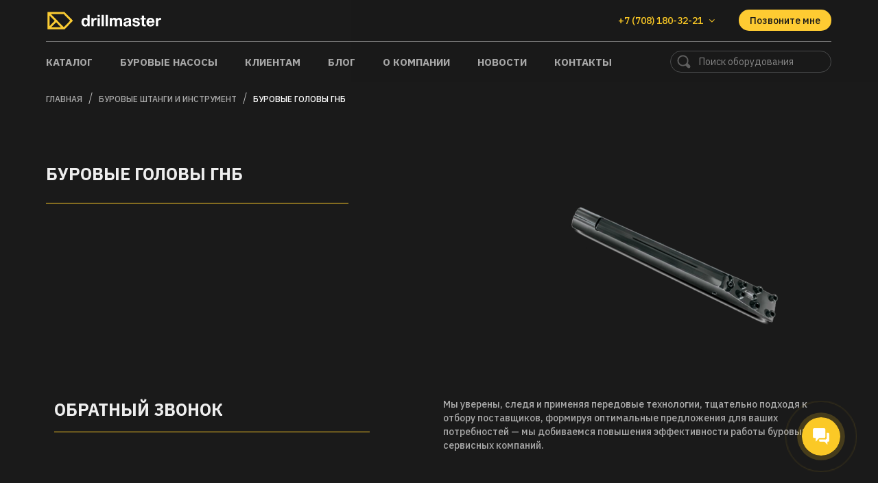

--- FILE ---
content_type: text/html; charset=utf-8
request_url: https://drillmaster.kz/burovye-shtangi-i-instrument/burovye-golovy-gnb/
body_size: 9981
content:
<!DOCTYPE html> <!--[if IE]><![endif]--> <!--[if IE 8 ]> <html dir="ltr" lang="ru" class="ie8"> <![endif]--> <!--[if IE 9 ]> <html dir="ltr" lang="ru" class="ie9"> <![endif]--> <!--[if (gt IE 9)|!(IE)]><!--> <html dir="ltr" lang="ru"> <!--<![endif]--> <head> <!-- Global site tag (gtag.js) - Google Analytics --> <meta charset="UTF-8" /> <meta name="viewport" content="width=device-width, initial-scale=1"> <meta http-equiv="X-UA-Compatible" content="IE=edge"> <title>Купить буровые головы для установок ГНБ | Дриллмастер Казахстан</title> <base href="https://drillmaster.kz/" /> <meta name="description" content="Надёжные буровые головы для буровых установок ГНБ Vermeer, Ditch Witch, XCMG, Goodeng, Hanlyma, Forward, Universal, Jove по выгодной цене. Звоните: 7 (727) 310-10-35" /> <meta property="og:title" content="Купить буровые головы для установок ГНБ | Дриллмастер Казахстан" /> <meta property="og:type" content="website" /> <meta property="og:url" content="https://drillmaster.kz/burovye-shtangi-i-instrument/burovye-golovy-gnb/" /> <meta property="og:image" content="https://drillmaster.kz/image/cache/catalog/shtangiiinstrument/burovajagolova-1200x800.png" /> <meta property="og:site_name" content="Дриллмастер в Казахстане KZ" /> <meta name="google-site-verification" content="NAOz6J87DuI1n-dQMZO4IMAGr2u6ttF3Tf_ww-Roy5k" /> <meta name="yandex-verification" content="17a4de3bdae41ebd" /> <script src="/js/jb.min.js" type="text/javascript"></script> <link href="catalog/view/theme/default/stylesheet/stylesheet.min.css?v=8" rel="stylesheet"> <link href="catalog/view/javascript/font-awesome/css/font-awesome.min.css" rel="stylesheet" type="text/css" /> <link href="https://drillmaster.kz/burovye-shtangi-i-instrument/burovye-golovy-gnb/" rel="canonical" /> <link href="https://drillmaster.kz/image/catalog/logo/logopodfoto.png" rel="icon" /> <!-- Yandex.Metrika counter --> <script type="text/javascript" >
(function(m,e,t,r,i,k,a){m[i]=m[i]||function(){(m[i].a=m[i].a||[]).push(arguments)};
m[i].l=1*new Date();k=e.createElement(t),a=e.getElementsByTagName(t)[0],k.async=1,k.src=r,a.parentNode.insertBefore(k,a)})
(window, document, "script", "https://mc.yandex.ru/metrika/tag.js", "ym");

ym(86046765, "init", {
clickmap:true,
trackLinks:true,
accurateTrackBounce:true,
webvisor:true
});
</script> <noscript><div><img src="https://mc.yandex.ru/watch/86046765"; style="position:absolute; left:-9999px;" alt="" /></div></noscript> <!-- /Yandex.Metrika counter --> <script src="//code-ya.jivosite.com/widget/yqzNHL8mUV" async></script> <!--[if lt IE 9]> <script src="https://oss.maxcdn.com/html5shiv/3.7.3/html5shiv.min.js"></script> <script src="https://oss.maxcdn.com/respond/1.4.2/respond.min.js"></script> <![endif]--> </head> <body class="product-category-381_395" > <!-- Google Tag Manager (noscript) --> <noscript><iframe src="https://www.googletagmanager.com/ns.html?id=GTM-NNPC8RK"
height="0" width="0" style="display:none;visibility:hidden"></iframe></noscript> <!-- End Google Tag Manager (noscript) --> <!-- ============
               header
               ============    --> <header> <nav class="navbar navbar-inverse navbar-fixed-top  animated fadeInDownBig" role="navigation"> <div class="container-fluid"> <div class="first-row"> <div id="logo"> <a href="http://drillmaster.kz/"><img src="https://drillmaster.kz/image/catalog/logo.svg" title="Дриллмастер в Казахстане KZ" alt="Дриллмастер в Казахстане KZ" class="img-responsive logo" /> <span id="desc-logo">Насосы и запчасти для бурения</span> </a> </div> <div class="crazy-phone"> <div class="dropdown"> <a href="#" class="dropdown-toggle phone" data-toggle="dropdown" role="button" aria-expanded="false">+7 (708) 180-32-21 <i class="fa fa-angle-down" aria-hidden="true"></i></a> <ul class="dropdown-menu" role="menu"> <li><a href="whatsapp://send?phone=+79261993215" class="whatsapp">+7 926 199-32-15</a></li> <li><a href="mailto:info@drillmaster.kz" class="email">info@drillmaster.kz</a></li> <li><a class="btn-fb" data-toggle="modal" data-target="#Callback" href="#">Позвоните мне</a></li> </ul> </div> <a class="btn-fb" data-toggle="modal" data-target="#Callback" href="#">Позвоните мне</a> <div class="trigger aga"></div> </div> <div class="menu-trigger"><span></span></div> </div> <div class="second-row"> <ul class="list-unstyled"> <li class="drops"><a href="#" class="first open-menu cataloge">Каталог</a> <ul class="big-menu list-unstyled"> <div class="close-menu"></div> <div class="flex-box"> <li class="first-level list-unstyled"> <a href="http://drillmaster.kz/burovye-shtangi-i-instrument/" class="category">Буровые штанги и инструмент</a> <ul class="second-level list-unstyled"> <li><a href="http://drillmaster.kz/burovye-shtangi-i-instrument/burovye-shtangi-gnb/" class="children">Буровые штанги ГНБ</a></li> <li><a href="http://drillmaster.kz/burovye-shtangi-i-instrument/burovye-rasshiriteli-gnb/" class="children">Буровые расширители ГНБ</a></li> <li><a href="http://drillmaster.kz/burovye-shtangi-i-instrument/burovye-golovy-gnb/" class="children">Буровые головы ГНБ</a></li> <li><a href="http://drillmaster.kz/burovye-shtangi-i-instrument/startovye-shtangi-gnb/" class="children">Стартовые штанги ГНБ</a></li> <li><a href="http://drillmaster.kz/burovye-shtangi-i-instrument/burovye-lopatki-gnb/" class="children">Буровые лопатки ГНБ</a></li> <li><a href="http://drillmaster.kz/burovye-shtangi-i-instrument/shestigrannye-mufty-gnb/" class="children">Шестигранные муфты ГНБ</a></li> <li><a href="http://drillmaster.kz/burovye-shtangi-i-instrument/shpindeli-gnb/" class="children">Шпиндели ГНБ</a></li> <li><a href="http://drillmaster.kz/burovye-shtangi-i-instrument/adaptery-i-perehodniki-gnb/" class="children">Адаптеры и переходники ГНБ</a></li> <li><a href="http://drillmaster.kz/burovye-shtangi-i-instrument/vertlyugi-dlya-gnb/" class="children">Вертлюги для ГНБ</a></li> <li><a href="http://drillmaster.kz/burovye-shtangi-i-instrument/zazhim-cangovyj-gnb/" class="children">Зажим цанговый ГНБ</a></li> <li><a href="http://drillmaster.kz/burovye-shtangi-i-instrument/klyuchi-dlya-raskruchivaniya-shtang-gnb/" class="children">Ключи для раскручивания штанг ГНБ</a></li> </ul> </li> <li class="first-level list-unstyled"> <a href="http://drillmaster.kz/zapchasti-dlya-burovyh-ustanovok/" class="category">Запчасти для буровых установок</a> <ul class="second-level list-unstyled"> <li><a href="http://drillmaster.kz/zapchasti-dlya-burovyh-ustanovok/tyagovye-cepi-dlya-burovyh-ustanovok/" class="children">Тяговые цепи</a></li> <li><a href="http://drillmaster.kz/zapchasti-dlya-burovyh-ustanovok/gidravlicheskie-komponenty/" class="children">Гидравлические компоненты</a></li> <li><a href="http://drillmaster.kz/zapchasti-dlya-burovyh-ustanovok/elektrooborudovanie/" class="children">Электрооборудование</a></li> <li><a href="http://drillmaster.kz/zapchasti-dlya-burovyh-ustanovok/gubki-i-vstavki-tiskov-gnb/" class="children">Губки и вставки тисков</a></li> <li><a href="http://drillmaster.kz/zapchasti-dlya-burovyh-ustanovok/rezcy/" class="children">Резцы</a></li> <li><a href="http://drillmaster.kz/zapchasti-dlya-burovyh-ustanovok/gusenicy/" class="children">Гусеницы</a></li> <li><a href="http://drillmaster.kz/zapchasti-dlya-burovyh-ustanovok/ochistiteli-shtang/" class="children">Очистители штанг</a></li> </ul> </li> </div> </ul> </li> <li class="drops"><a href="#" class="first open-menu vacuum">Буровые насосы</a> <ul class="big-menu list-unstyled"> <div class="close-menu"></div> <div class="flex-box"> <li class="first-level list-unstyled"> <a href="http://drillmaster.kz/nasosy-dlya-burovyh-ustanovok/" class="category">Насосы для буровых установок</a> <ul class="second-level list-unstyled"> <li><a href="http://drillmaster.kz/nasosy-dlya-burovyh-ustanovok/burovye-nasosy-fmc/" class="children">FMC</a></li> <li><a href="http://drillmaster.kz/nasosy-dlya-burovyh-ustanovok/burovye-nasosy-aplex-pentair/" class="children">APLEX (PENTAIR)</a></li> <li><a href="http://drillmaster.kz/nasosy-dlya-burovyh-ustanovok/burovye-nasosy-kerr-pumps/" class="children">KERR PUMPS</a></li> <li><a href="http://drillmaster.kz/nasosy-dlya-burovyh-ustanovok/burovye-nasosy-prime-drilling/" class="children">PRIME DRILLING (PP)</a></li> <li><a href="http://drillmaster.kz/nasosy-dlya-burovyh-ustanovok/burovye-nasosy-hengtan-machinery-bw-bwf/" class="children">HENGTAN MACHINERY (BW / BWF)</a></li> <li><a href="http://drillmaster.kz/nasosy-dlya-burovyh-ustanovok/boart-longyear-lf90/" class="children">Boart Longyear (W11, L09)</a></li> <li><a href="http://drillmaster.kz/nasosy-dlya-burovyh-ustanovok/burovye-nasosy-trido/" class="children">TRIDO (ATLAS COPCO)</a></li> <li><a href="http://drillmaster.kz/nasosy-dlya-burovyh-ustanovok/burovye-nasosy-weatherford/" class="children">WEATHERFORD</a></li> <li><a href="http://drillmaster.kz/nasosy-dlya-burovyh-ustanovok/burovye-nasosy-american-mfg/" class="children">AMERICAN MFG</a></li> <li><a href="http://drillmaster.kz/nasosy-dlya-burovyh-ustanovok/burovye-nasosy-trinity/" class="children">TRINITY</a></li> <li><a href="http://drillmaster.kz/nasosy-dlya-burovyh-ustanovok/burovye-nasosy-myers/" class="children">MYERS</a></li> <li><a href="http://drillmaster.kz/nasosy-dlya-burovyh-ustanovok/burovye-nasosy-leace-engineering/" class="children">LEACE ENG (YWB)</a></li> <li><a href="http://drillmaster.kz/nasosy-dlya-burovyh-ustanovok/gryazevye-nasosy-hanjine-d-b/" class="children">HANJINE D&amp;B</a></li> </ul> </li> <li class="first-level list-unstyled"> <a href="http://drillmaster.kz/nasosy-dlya-tyazhyoloj-i-neftyanoj-promyshlennosti/" class="category">Насосы для тяжёлой и нефтяной промышленности</a> <ul class="second-level list-unstyled"> <li><a href="http://drillmaster.kz/nasosy-dlya-tyazhyoloj-i-neftyanoj-promyshlennosti/burovye-nasosy-nov-national/" class="children">NOV (NATIONAL)</a></li> <li><a href="http://drillmaster.kz/nasosy-dlya-tyazhyoloj-i-neftyanoj-promyshlennosti/burovye-nasosy-gardner-denver/" class="children">GARDNER DENVER</a></li> <li><a href="http://drillmaster.kz/nasosy-dlya-tyazhyoloj-i-neftyanoj-promyshlennosti/burovye-nasosy-ofm/" class="children">OFM</a></li> <li><a href="http://drillmaster.kz/nasosy-dlya-tyazhyoloj-i-neftyanoj-promyshlennosti/burovye-nasosy-hengtan-bw/" class="children">HENGTAN (BW)</a></li> <li><a href="http://drillmaster.kz/nasosy-dlya-tyazhyoloj-i-neftyanoj-promyshlennosti/burovye-nasosy-weir-spm/" class="children">WEIR SPM</a></li> <li><a href="http://drillmaster.kz/nasosy-dlya-tyazhyoloj-i-neftyanoj-promyshlennosti/burovye-nasosy-emsco/" class="children">EMSCO</a></li> <li><a href="http://drillmaster.kz/nasosy-dlya-tyazhyoloj-i-neftyanoj-promyshlennosti/burovye-nasosy-eweco/" class="children">EWECO</a></li> <li><a href="http://drillmaster.kz/nasosy-dlya-tyazhyoloj-i-neftyanoj-promyshlennosti/burovye-nasosy-f-series/" class="children">F-Series</a></li> <li><a href="http://drillmaster.kz/nasosy-dlya-tyazhyoloj-i-neftyanoj-promyshlennosti/burovye-nasosy-halliburton/" class="children">HALLIBURTON</a></li> <li><a href="http://drillmaster.kz/nasosy-dlya-tyazhyoloj-i-neftyanoj-promyshlennosti/burovye-nasosy-wheatley/" class="children">WHEATLEY</a></li> <li><a href="http://drillmaster.kz/nasosy-dlya-tyazhyoloj-i-neftyanoj-promyshlennosti/burovye-nasosy-mhwirth/" class="children">MHWIRTH</a></li> <li><a href="http://drillmaster.kz/nasosy-dlya-tyazhyoloj-i-neftyanoj-promyshlennosti/burovye-nasosy-tulsa/" class="children">TULSA</a></li> </ul> </li> <li class="first-level list-unstyled"> <a href="http://drillmaster.kz/dopolnitelnoe-oborudovanie-dlya-burovyh-nasosov/" class="category">Дополнительное оборудование</a> <ul class="second-level list-unstyled"> <li><a href="http://drillmaster.kz/dopolnitelnoe-oborudovanie-dlya-burovyh-nasosov/dempfery-pnevmokompensatory-dlya-burovogo-nasosa/" class="children">Демпферы (пневмокомпенсаторы)</a></li> <li><a href="http://drillmaster.kz/dopolnitelnoe-oborudovanie-dlya-burovyh-nasosov/manzhety-dlya-burovogo-nasosa/" class="children">Манжеты для бурового насоса</a></li> <li><a href="http://drillmaster.kz/dopolnitelnoe-oborudovanie-dlya-burovyh-nasosov/manifold-vysokogo-davleniya/" class="children">Манифольды высокого давления</a></li> </ul> </li> <li class="first-level list-unstyled"> <a href="http://drillmaster.kz/zipy-dlya-burovyh-nasosov/" class="category">ЗИПы для буровых насосов</a> <ul class="second-level list-unstyled"> <li><a href="http://drillmaster.kz/zipy-dlya-burovyh-nasosov/klapany/" class="children">Клапаны буровых насосов</a></li> <li><a href="http://drillmaster.kz/zipy-dlya-burovyh-nasosov/porshni-burovyh-nasosov/" class="children">Поршни буровых насосов</a></li> <li><a href="http://drillmaster.kz/zipy-dlya-burovyh-nasosov/uplotnenie-plunzhera-v-sbore-pakingi/" class="children">Уплотнение плунжера в сборе (пакинг)</a></li> <li><a href="http://drillmaster.kz/zipy-dlya-burovyh-nasosov/cilindry-burovyh-nasosov/" class="children">Цилиндры буровых насосов</a></li> </ul> </li> </div> </ul> </li> <li class="drops"><a href="#" class="first open-menu info">Клиентам</a> <ul class="big-menu list-unstyled"> <div class="close-menu"></div> <div class="flex-box"> <li class="first-level"><a href="http://drillmaster.kz/lizing">Лизинг</a></li> <li class="first-level"><a href="http://drillmaster.kz/sposoby-oplaty">Способы оплаты</a></li> <li class="first-level"><a href="http://drillmaster.kz/delivery">Доставка</a></li> <li class="first-level"><a href="http://drillmaster.kz/privacy">Политика конфиденциальности</a></li> <li class="first-level"><a href="parts-manuals/">Каталог запчастей</a></li> </div> </ul> </li> <li class="hidden"> <a href="#" class="first dropdown-toggle" data-toggle="dropdown">Клиентам</a> <ul class="dropdown-menu"> <li><a href="http://drillmaster.kz/lizing">Лизинг</a></li> <li><a href="http://drillmaster.kz/sposoby-oplaty">Способы оплаты</a></li> <li><a href="http://drillmaster.kz/delivery">Доставка</a></li> <li><a href="http://drillmaster.kz/privacy">Политика конфиденциальности</a></li> </ul> </li> <li><a href="blog" class="first">Блог</a></li> <li><a href="o-kompanii" class="first">О компании</a></li> <li><a href="novosti/" class="first">Новости</a></li> <li><a href="http://drillmaster.kz/contact-us/" class="first">Контакты</a></li> </ul> <div class="cart-search"> <div id="search"> <div class="trigger"></div> <input type="text" name="search" value="" placeholder="Поиск оборудования" /> </div> <div id="cart"> <button type="button" data-toggle="dropdown" data-loading-text="Загрузка..."><span id="cart-total">0 </span></button> <ul class="dropdown-menu pull-right"> <li> <p class="text-center">В корзине пусто!</p> </li> </ul> </div> </div> </div> </div> </nav> <aside class="js-offcanvas hidden-lg hidden-md" data-offcanvas-options='{ "modifiers": "right,push" }' id="off-canvas"> </aside> <script>
  $(function() {
    $('#baseUrl').click( function() {
     window.location = $(this).attr('href') + '' + $('#appendUrl').val();
     return false;
   });
  });
</script> <nav id="mobile-menu" class="hide"> <ul> <li><span>Каталог</span> <ul> <li class="first-level list-unstyled"> <a href="http://drillmaster.kz/burovye-shtangi-i-instrument/" class="category">Буровые штанги и инструмент</a> <ul class="second-level list-unstyled"> <li><a href="http://drillmaster.kz/burovye-shtangi-i-instrument/burovye-shtangi-gnb/" class="children">Буровые штанги ГНБ</a></li> <li><a href="http://drillmaster.kz/burovye-shtangi-i-instrument/burovye-rasshiriteli-gnb/" class="children">Буровые расширители ГНБ</a></li> <li><a href="http://drillmaster.kz/burovye-shtangi-i-instrument/burovye-golovy-gnb/" class="children">Буровые головы ГНБ</a></li> <li><a href="http://drillmaster.kz/burovye-shtangi-i-instrument/startovye-shtangi-gnb/" class="children">Стартовые штанги ГНБ</a></li> <li><a href="http://drillmaster.kz/burovye-shtangi-i-instrument/burovye-lopatki-gnb/" class="children">Буровые лопатки ГНБ</a></li> <li><a href="http://drillmaster.kz/burovye-shtangi-i-instrument/shestigrannye-mufty-gnb/" class="children">Шестигранные муфты ГНБ</a></li> <li><a href="http://drillmaster.kz/burovye-shtangi-i-instrument/shpindeli-gnb/" class="children">Шпиндели ГНБ</a></li> <li><a href="http://drillmaster.kz/burovye-shtangi-i-instrument/adaptery-i-perehodniki-gnb/" class="children">Адаптеры и переходники ГНБ</a></li> <li><a href="http://drillmaster.kz/burovye-shtangi-i-instrument/vertlyugi-dlya-gnb/" class="children">Вертлюги для ГНБ</a></li> <li><a href="http://drillmaster.kz/burovye-shtangi-i-instrument/zazhim-cangovyj-gnb/" class="children">Зажим цанговый ГНБ</a></li> <li><a href="http://drillmaster.kz/burovye-shtangi-i-instrument/klyuchi-dlya-raskruchivaniya-shtang-gnb/" class="children">Ключи для раскручивания штанг ГНБ</a></li> </ul> </li> <li class="first-level list-unstyled"> <a href="http://drillmaster.kz/zapchasti-dlya-burovyh-ustanovok/" class="category">Запчасти для буровых установок</a> <ul class="second-level list-unstyled"> <li><a href="http://drillmaster.kz/zapchasti-dlya-burovyh-ustanovok/tyagovye-cepi-dlya-burovyh-ustanovok/" class="children">Тяговые цепи</a></li> <li><a href="http://drillmaster.kz/zapchasti-dlya-burovyh-ustanovok/gidravlicheskie-komponenty/" class="children">Гидравлические компоненты</a></li> <li><a href="http://drillmaster.kz/zapchasti-dlya-burovyh-ustanovok/elektrooborudovanie/" class="children">Электрооборудование</a></li> <li><a href="http://drillmaster.kz/zapchasti-dlya-burovyh-ustanovok/gubki-i-vstavki-tiskov-gnb/" class="children">Губки и вставки тисков</a></li> <li><a href="http://drillmaster.kz/zapchasti-dlya-burovyh-ustanovok/rezcy/" class="children">Резцы</a></li> <li><a href="http://drillmaster.kz/zapchasti-dlya-burovyh-ustanovok/gusenicy/" class="children">Гусеницы</a></li> <li><a href="http://drillmaster.kz/zapchasti-dlya-burovyh-ustanovok/ochistiteli-shtang/" class="children">Очистители штанг</a></li> </ul> </li> </ul> </li> <li><span>Буровые насосы</span> <ul> <li class="first-level list-unstyled"> <a href="http://drillmaster.kz/burovye-nasosy/" class="category">Буровые насосы</a> </li> <li class="first-level list-unstyled"> <a href="http://drillmaster.kz/ves-katalog/" class="category">Каталог</a> </li> <li class="first-level list-unstyled"> <a href="http://drillmaster.kz/nasosy-dlya-burovyh-ustanovok/" class="category">Насосы для буровых установок</a> <ul class="second-level list-unstyled"> <li><a href="http://drillmaster.kz/nasosy-dlya-burovyh-ustanovok/burovye-nasosy-fmc/" class="children">FMC</a></li> <li><a href="http://drillmaster.kz/nasosy-dlya-burovyh-ustanovok/burovye-nasosy-aplex-pentair/" class="children">APLEX (PENTAIR)</a></li> <li><a href="http://drillmaster.kz/nasosy-dlya-burovyh-ustanovok/burovye-nasosy-kerr-pumps/" class="children">KERR PUMPS</a></li> <li><a href="http://drillmaster.kz/nasosy-dlya-burovyh-ustanovok/burovye-nasosy-prime-drilling/" class="children">PRIME DRILLING (PP)</a></li> <li><a href="http://drillmaster.kz/nasosy-dlya-burovyh-ustanovok/burovye-nasosy-hengtan-machinery-bw-bwf/" class="children">HENGTAN MACHINERY (BW / BWF)</a></li> <li><a href="http://drillmaster.kz/nasosy-dlya-burovyh-ustanovok/boart-longyear-lf90/" class="children">Boart Longyear (W11, L09)</a></li> <li><a href="http://drillmaster.kz/nasosy-dlya-burovyh-ustanovok/burovye-nasosy-trido/" class="children">TRIDO (ATLAS COPCO)</a></li> <li><a href="http://drillmaster.kz/nasosy-dlya-burovyh-ustanovok/burovye-nasosy-weatherford/" class="children">WEATHERFORD</a></li> <li><a href="http://drillmaster.kz/nasosy-dlya-burovyh-ustanovok/burovye-nasosy-american-mfg/" class="children">AMERICAN MFG</a></li> <li><a href="http://drillmaster.kz/nasosy-dlya-burovyh-ustanovok/burovye-nasosy-trinity/" class="children">TRINITY</a></li> <li><a href="http://drillmaster.kz/nasosy-dlya-burovyh-ustanovok/burovye-nasosy-myers/" class="children">MYERS</a></li> <li><a href="http://drillmaster.kz/nasosy-dlya-burovyh-ustanovok/burovye-nasosy-leace-engineering/" class="children">LEACE ENG (YWB)</a></li> <li><a href="http://drillmaster.kz/nasosy-dlya-burovyh-ustanovok/gryazevye-nasosy-hanjine-d-b/" class="children">HANJINE D&amp;B</a></li> </ul> </li> <li class="first-level list-unstyled"> <a href="http://drillmaster.kz/nasosy-dlya-tyazhyoloj-i-neftyanoj-promyshlennosti/" class="category">Насосы для тяжёлой и нефтяной промышленности</a> <ul class="second-level list-unstyled"> <li><a href="http://drillmaster.kz/nasosy-dlya-tyazhyoloj-i-neftyanoj-promyshlennosti/burovye-nasosy-nov-national/" class="children">NOV (NATIONAL)</a></li> <li><a href="http://drillmaster.kz/nasosy-dlya-tyazhyoloj-i-neftyanoj-promyshlennosti/burovye-nasosy-gardner-denver/" class="children">GARDNER DENVER</a></li> <li><a href="http://drillmaster.kz/nasosy-dlya-tyazhyoloj-i-neftyanoj-promyshlennosti/burovye-nasosy-ofm/" class="children">OFM</a></li> <li><a href="http://drillmaster.kz/nasosy-dlya-tyazhyoloj-i-neftyanoj-promyshlennosti/burovye-nasosy-hengtan-bw/" class="children">HENGTAN (BW)</a></li> <li><a href="http://drillmaster.kz/nasosy-dlya-tyazhyoloj-i-neftyanoj-promyshlennosti/burovye-nasosy-weir-spm/" class="children">WEIR SPM</a></li> <li><a href="http://drillmaster.kz/nasosy-dlya-tyazhyoloj-i-neftyanoj-promyshlennosti/burovye-nasosy-emsco/" class="children">EMSCO</a></li> <li><a href="http://drillmaster.kz/nasosy-dlya-tyazhyoloj-i-neftyanoj-promyshlennosti/burovye-nasosy-eweco/" class="children">EWECO</a></li> <li><a href="http://drillmaster.kz/nasosy-dlya-tyazhyoloj-i-neftyanoj-promyshlennosti/burovye-nasosy-f-series/" class="children">F-Series</a></li> <li><a href="http://drillmaster.kz/nasosy-dlya-tyazhyoloj-i-neftyanoj-promyshlennosti/burovye-nasosy-halliburton/" class="children">HALLIBURTON</a></li> <li><a href="http://drillmaster.kz/nasosy-dlya-tyazhyoloj-i-neftyanoj-promyshlennosti/burovye-nasosy-wheatley/" class="children">WHEATLEY</a></li> <li><a href="http://drillmaster.kz/nasosy-dlya-tyazhyoloj-i-neftyanoj-promyshlennosti/burovye-nasosy-mhwirth/" class="children">MHWIRTH</a></li> <li><a href="http://drillmaster.kz/nasosy-dlya-tyazhyoloj-i-neftyanoj-promyshlennosti/burovye-nasosy-tulsa/" class="children">TULSA</a></li> </ul> </li> <li class="first-level list-unstyled"> <a href="http://drillmaster.kz/dopolnitelnoe-oborudovanie-dlya-burovyh-nasosov/" class="category">Дополнительное оборудование</a> <ul class="second-level list-unstyled"> <li><a href="http://drillmaster.kz/dopolnitelnoe-oborudovanie-dlya-burovyh-nasosov/dempfery-pnevmokompensatory-dlya-burovogo-nasosa/" class="children">Демпферы (пневмокомпенсаторы)</a></li> <li><a href="http://drillmaster.kz/dopolnitelnoe-oborudovanie-dlya-burovyh-nasosov/manzhety-dlya-burovogo-nasosa/" class="children">Манжеты для бурового насоса</a></li> <li><a href="http://drillmaster.kz/dopolnitelnoe-oborudovanie-dlya-burovyh-nasosov/manifold-vysokogo-davleniya/" class="children">Манифольды высокого давления</a></li> </ul> </li> <li class="first-level list-unstyled"> <a href="http://drillmaster.kz/zipy-dlya-burovyh-nasosov/" class="category">ЗИПы для буровых насосов</a> <ul class="second-level list-unstyled"> <li><a href="http://drillmaster.kz/zipy-dlya-burovyh-nasosov/klapany/" class="children">Клапаны буровых насосов</a></li> <li><a href="http://drillmaster.kz/zipy-dlya-burovyh-nasosov/porshni-burovyh-nasosov/" class="children">Поршни буровых насосов</a></li> <li><a href="http://drillmaster.kz/zipy-dlya-burovyh-nasosov/uplotnenie-plunzhera-v-sbore-pakingi/" class="children">Уплотнение плунжера в сборе (пакинг)</a></li> <li><a href="http://drillmaster.kz/zipy-dlya-burovyh-nasosov/cilindry-burovyh-nasosov/" class="children">Цилиндры буровых насосов</a></li> </ul> </li> </ul> </li> <li><span>Клиентам</span> <ul> <li><a href="http://drillmaster.kz/lizing">Лизинг</a></li> <li><a href="http://drillmaster.kz/sposoby-oplaty">Способы оплаты</a></li> <li><a href="http://drillmaster.kz/delivery">Доставка</a></li> <li><a href="http://drillmaster.kz/privacy">Политика конфиденциальности</a></li> <li class="first-level"><a href="parts-manuals/">Каталог запчастей</a></li> </ul> </li> <li><a href="blog" class="first">Блог</a></li> <li><a href="o-kompanii" class="first">О компании</a></li> <li><a href="novosti/" class="first">Новости</a></li> <li><a href="http://drillmaster.kz/contact-us/" class="first">Контакты</a></li> <p class="number"> <a href="tel:+7 (708) 180-32-21" class="menu-phone">+7 (708) 180-32-21</a> <a href="mailto:info@drillmaster.kz" class="menu-email">info@drillmaster.kz</a> <a href="whatsapp://send?phone=+79261993215" class="menu-whatsapp">+7 926 199 32 15</a> </p> <div class="social flex aic"> <a href="https://www.facebook.com/drillrussia/" target="_blank"><i class="fa fa-facebook" aria-hidden="true"></i></a> <a href="https://www.instagram.com/drillmaster.ru/" target="_blank"><i class="fa fa-instagram" aria-hidden="true"></i></a> <a href="https://vk.com/waterpumpparts" target="_blank"><i class="fa fa-vk" aria-hidden="true"></i></a> </div> </ul> </nav> </header><div class="container-fluid"> <ol class="breadcrumb"> <li><a href="http://drillmaster.kz/">Главная</a></li> <li><a href="http://drillmaster.kz/burovye-shtangi-i-instrument/">Буровые штанги и инструмент</a></li> <li><a href="http://drillmaster.kz/burovye-shtangi-i-instrument/burovye-golovy-gnb/">Буровые головы ГНБ</a></li> </ol> </div> <div class="blabla"> <div class="container-fluid"> <div class="category-description"> <div class="description "> <h1>Буровые головы ГНБ</h1> </div> <div class="category-image big  "> <img src="https://drillmaster.kz/image/cache/catalog/shtangiiinstrument/burovajagolova-1200x800.png" alt="Буровые головы ГНБ" title="Буровые головы ГНБ" class="img-responsive"/> </div> </div> <div class="h3-white"> <div class="uslugi container-fluid"> <div class="first-row"> <div class="left"> <div class="crazy-title">Обратный звонок</div> </div> <div class="right"> <p>Мы уверены, следя и применяя передовые технологии, тщательно подходя к отбору поставщиков, формируя оптимальные предложения для ваших потребностей — мы добиваемся повышения эффективности работы буровых и сервисных компаний.</p> </div> </div> <div class="consult category" id="question"> <div class="namee"> <input type="text" class="name" placeholder="Ваше имя"> </div> <div class="tele"> <input type="tel" class="tel" placeholder="+7 (900) 000-00-00"> </div> <button>Отправить</button> <p class="agreewith">Нажимая на кнопку «Отправить», я даю <a href="agreement" target="_blank">согласие на обработку моих персональных данных</a></p> </div> </div> </div> </div> </div> <div class="cat-block cat"> <div class="container-fluid"> <div class="row"> <div id="content" class="col-sm-12" style="display: none !important;"> <div class="row"> </div> </div> </div> </div> </div> <footer> <div class="common-contacts"> <div class="container-fluid"> <div class="first-row"> <div class="left"> <div class="crazy-title">Контакты</div> <button data-toggle="modal" data-target="#Callback">Позвоните мне</button> </div> <div class="right"> <p class="address">Казахстан, Алматы, микрорайон Кок-Тобе, улица Бигельдинова, 131</p> <a href="tel:+7 (708) 180-32-21" class="bottom-phone">+7 (708) 180-32-21</a> <a href="mailto:info@drillmaster.kz" class="bottom-email">info@drillmaster.kz</a> </div> </div> </div> <div id="home-map"> </div> </div> <div class="container-fluid"> <div class="bottom-row"> <ul class="bottom-menu list-unstyled"> <li><a href="ves-katalog">Каталог</a></li> <li><a href="o-kompanii">О компании</a></li> <li><a href="burovye-nasosy">Буровые насосы</a></li> <li><a href="#" class="fock">Клиентам</a></li> <li><a href="blog">Блог</a></li> <li><a href="contact-us/">Контакты</a></li> </ul> <ul class="bottom-extra list-unstyled"> <li><a href="whatsapp://send?phone=+79261993215" target="_blank">+7 926 199 32 15</a></li> </ul> </div> <div class="very-bottom-row"> <div class="copyrights"> <p><a href="privacy" class="privacy-url">Политика конфиденциальности</a><span>&copy; 2026 Дриллмастер в Казахстане KZ</span></p> <ul class="list-unstyled"> <li><a href="https://www.facebook.com/drillrussia/" target="_blank"><i class="fa fa-facebook" aria-hidden="true"></i></a></li> <li><a href="https://www.instagram.com/drillmaster.ru/" target="_blank"><i class="fa fa-instagram" aria-hidden="true"></i></a></li> <li><a href="https://vk.com/waterpumpparts" target="_blank"><i class="fa fa-vk" aria-hidden="true"></i></a></li> </ul> </div> <script>
	function regNewsletter()
	{
		var emailpattern = /^\w+([\.-]?\w+)*@\w+([\.-]?\w+)*(\.\w{2,3})+$/;
		var email = $('#txtemail').val();
		
		if(email != "")
		{
			if(!emailpattern.test(email))
			{
				$("#text-danger-newsletter").remove();
				$("#form-newsletter-error").removeClass("has-error");
				$("#newsletter-email").append('<div class="text-danger" id="text-danger-newsletter">E-Mail адрес не корректный!</div>');
				$("#form-newsletter-error").addClass("has-error");

				return false;
			}
			else
			{
				$.ajax({
					url: 'index.php?route=extension/module/newsletters/add',
					type: 'post',
					data: 'email=' + $('#txtemail').val(),
					dataType: 'json',
					async:false,

					success: function(json) {

						if (json.message == true) {
							html  = '<div id="modal-subscr" class="modal">';
							html += '  <div class="modal-dialog">';
							html += '    <div class="modal-content">';
							html += '       <button type="button" class="close" data-dismiss="modal" aria-hidden="true"></button>';
							html += '      <div class="modal-body"><p>Поздравляем! Вы успешно подписались на новости!</p></div>';
							html += '    </div';
							html += '  </div>';
							html += '</div>';

							$('body').append(html);

							$('#modal-subscr').modal('show');
							document.getElementById("form-newsletter").reset();
							return true;						
						}
						else {
							$("#text-danger-newsletter").remove();
							$("#form-newsletter-error").removeClass("has-error");
							$("#newsletter-email").append(json.message);
							$("#form-newsletter-error").addClass("has-error");
						}
					}
				});
				return false;
			}
		}
		else
		{

			$("#text-danger-newsletter").remove();
			$("#form-newsletter-error").removeClass("has-error");
			$("#newsletter-email").append('<div class="text-danger" id="text-danger-newsletter">E-mail введите!</div>');
			$("#form-newsletter-error").addClass("has-error");

			return false;
		}
	}
</script> <form action="" method="post" id="form-newsletter"> <p>Подпишитесь на наши новости и акции</p> <div id="form-newsletter-error"> <div id="newsletter-email"> <input type="email" name="txtemail" id="txtemail" value="" placeholder="Ваш e-mail:" /> </div> <button type="submit" onclick="return regNewsletter();"></button> </div> </form> </div> </div> </footer> <link rel="stylesheet" type="text/css" href="catalog/view/theme/default/stylesheet/live_search.css" /> <script type="text/javascript"><!--
					var live_search = {
						selector: '#search input[name=\'search\']',
						text_no_matches: 'Нет товаров, соответствующих критериям поиска.'
						
					}

					$(document).ready(function() {
						var html = '';
						html += '<div class="live-search">';
						html += '	<ul>';
						html += '	</ul>';
						html += '<div class="result-text"></div>';
						html += '</div>';

						//$(live_search.selector).parent().closest('div').after(html);
						$(live_search.selector).after(html);

						$(live_search.selector).autocomplete({
							'source': function(request, response) {
								var filter_name = $(live_search.selector).val();
								var live_search_min_length = '3';
								if (filter_name.length < live_search_min_length) {
									$('.live-search').css('display','none');
								}
								else{
									var html = '';
									html += '<li style="text-align: center;height:10px;">';
									html +=	'<img class="loading" src="catalog/view/theme/default/image/loading.gif" />';
									html +=	'</li>';
									$('.live-search ul').html(html);
									$('.live-search').css('display','block');

									$.ajax({
										url: 'index.php?route=product/live_search&filter_name=' +  encodeURIComponent(filter_name),
										dataType: 'json',
										success: function(result) {
											var products = result.products;
											$('.live-search ul li').remove();
											$('.result-text').html('');
											if (!$.isEmptyObject(products)) {
												var show_image = 1;
												var show_price = 0;
												var show_description = 0;
												$('.result-text').html('<a href="http://drillmaster.kz/search/?search='+filter_name+'" class="view-all-results">смотреть все  ('+result.total+')</a>');

												$.each(products, function(index,product) {
													var html = '';
													
													html += '<li>';
													html += '<a href="' + product.url + '" title="' + product.name + '">';
													if(product.image && show_image){
														html += '	<div class="product-image"><img alt="' + product.name + '" src="' + product.image + '"></div>';
													}
													html += '	<div class="product-name">' + product.name ;
													if(show_description){
														html += '<p>' + product.extra_info + '</p>';
													}
													html += '</div>';
													if(show_price){
														if (product.special) {
															html += '	<div class="product-price"><span class="special">' + product.price + '</span><span class="price">' + product.special + '</span></div>';
														} else {
															html += '	<div class="product-price"><span class="price">' + product.price + '</span></div>';
														}
													}
													html += '<span style="clear:both"></span>';
													html += '</a>';
													html += '</li>';
													$('.live-search ul').append(html);
												});
											} else {
												var html = '';
												html += '<li style="text-align: center;height:10px;">';
												html +=	live_search.text_no_matches;
												html +=	'</li>';

												$('.live-search ul').html(html);
											}
											$('.live-search ul li').css('height',live_search.height);
											$('.live-search').css('display','block');
											return false;
										}
									});
								}
							},
							'select': function(product) {
								$(live_search.selector).val(product.name);
							}
						});

						$(document).bind( "mouseup touchend", function(e){
						  var container = $('.live-search');
						  if (!container.is(e.target) && container.has(e.target).length === 0)
						  {
						    container.hide();
						  }
						});
					});
				//--></script> <div class="modal fade" id="modal1" tabindex="-1" role="dialog"> <div class="modal-dialog" role="document"> <div class="modal-content"> <div type="button" class="close" data-dismiss="modal"></div> <div class="modal-body"> <div class="input namee"><input type="text" class="name" placeholder="Ваше имя"></div> <div class="input tele"><input type="tel" class="tel" placeholder="+7 (700) 000-00-00"></div> </div> <button>Узнать цену</button> <p class="agreewith">Нажимая на кнопку «Отправить», я даю <a href="agreement" target="_blank">согласие на обработку моих персональных данных</a></p> <p>Узнайте актуальную цену на товар в течение 15 минут</p> <span>Стоимость оборудования и товаров часто зависит от многих факторов и может меняться, поэтому уточните, пожалуйста, актуальную цену товара. Оставьте свои контактные данные в форме заявки.</span> </div> </div> </div> <div class="modal fade" id="Callback" tabindex="-1" role="dialog" aria-labelledby="CallbackLabel"> <div class="modal-dialog" role="document"> <div class="modal-content"> <div class="close" data-dismiss="modal"></div> <div class="modal-body"> <div class="input namee"><input type="text" class="name" placeholder="Ваше имя"></div> <div class="input tele"><input type="text" class="tel" placeholder="+7 (700) 000-00-00"></div> </div> <button type="button">Отправить</button> <p class="agreewith">Нажимая на кнопку «Отправить», я даю <a href="agreement" target="_blank">согласие на обработку моих персональных данных</a></p> <p class="ggg">Мы перезвоним вам в течении 15 минут</p> <p class="ggg">Спасибо!</p> </div> </div> </div> <div class="modal fade" id="thanks" tabindex="-1" role="dialog" aria-labelledby="CallbackLabel"> <div class="modal-dialog" role="document"> <div class="modal-content"> <div class="close" data-dismiss="modal"></div> <div class="modal-body"> <p>Мы получили запрос! <br> свяжемся c Вами в ближайшее время <br> спасибо!</p> </div> </div> </div> </div> <!-- <div class="modal fade" id="Callback" tabindex="-1" role="dialog" aria-labelledby="CallbackLabel"> <div class="modal-dialog" role="document"> <div class="modal-content"> <div class="modal-body"> <h3>Заказ обратного звонка</h3> <input type="text" class="name" placeholder="Как к Вам обращаться?"> <input type="text" class="tel" placeholder="+7 (700) 000-00-00"> </div> <button type="button" class="btn btn-primary">Заказать звонок</button> </div> </div> </div> --> <script src="catalog/view/theme/default/js/bootstrap-dropdownhover.min.js"></script> <script>
    
   var win = jQuery(window);
   var slideUpMods = jQuery('.animate');
   
   function IsElementVisible (element, partial)
   {
    var jQueryt           = jQuery(element),
    jQueryw       = jQuery(window),
    viewTop       = jQueryw.scrollTop(),
    viewBottom    = viewTop + jQueryw.height(),
    _top          = jQueryt.offset().top,
    _bottom       = _top + jQueryt.height(),
    compareTop    = partial === true ? _bottom : _top,
    compareBottom = partial === true ? _top : _bottom;
    
    return ((compareBottom <= viewBottom) && (compareTop >= viewTop));
  }
  
  function runAnimations()
  {
    var isMobile = window.innerWidth < 768;      
    
    slideUpMods = jQuery('.animate');
    
    slideUpMods.each(function(i, el) 
    {
     var el = jQuery(el);
     
     if (isMobile)
     {
      el.css('opacity', '1.0');
    }
    else
    {                 
      if (IsElementVisible(el, false))
      {
       var classNames = el.attr("class").split(' ');
       
       for (var i = 0; i < classNames.length ; i++)
       {
        var clName = classNames[i];
        if (clName.startsWith('--'))
        {
         el.removeClass(clName);
         el.removeClass('animate');
         clName = clName.replace('--', '');
         el.addClass('animated'); 
         el.addClass(clName); 
       }
     };
   } 
 }
})
  }
  
  runAnimations();
  
  win.scroll(function(event) 
  {  
    runAnimations();
  });
</script> <script>
 $(document).ready(function(){
   $('.ch').height($(window).height());
 });
</script> <script src="/js/modernizr.min.js" type="text/javascript"></script> <script src='catalog/view/theme/default/js/js-offcanvas.pkgd.js'></script> <script>
  $(document).ready(function () {
    $(".navbar-nav").clone().prependTo("#off-canvas");
    $(function () {
      $(document).trigger("enhance");
    });
  });
</script> <script>
  const menu = new MmenuLight(
    document.querySelector( "#mobile-menu" )
    );

  const navigatoor = menu.navigation();
  const drawer = menu.offcanvas();

  document.querySelector( '.menu-trigger' )
  .addEventListener( 'click', ( evnt ) => {
    evnt.preventDefault();
    drawer.open();
    $('#mobile-menu').removeClass('hide');
    $('body').toggle
  });

    $(document).ready(function() {
        
            (function(w, d, s, h, id) {
                w.roistatProjectId = id; w.roistatHost = h;
                var p = d.location.protocol == "https:" ? "https://" : "http://";
                var u = /^.*roistat_visit=[^;]+(.*)?$/.test(d.cookie) ? "/dist/module.js" : "/api/site/1.0/"+id+"/init";
                var js = d.createElement(s); js.charset="UTF-8"; js.async = 1; js.src = p+h+u; var js2 = d.getElementsByTagName(s)[0]; js2.parentNode.insertBefore(js, js2);
            })(window, document, 'script', 'cloud.roistat.com', 'c1af2939ec2385a2e5a1848ef59b3ea4');
            (function(w, d, s, h) {
                w.roistatWithJivoSiteIntegrationWebHook = 'https://cloud.roistat.com/integration/webhook?key=43fe94aa90e1ba4a8a9bd1b5b1f2c126';
                var p = d.location.protocol == "https:" ? "https://" : "http://";
                var u = "/static/marketplace/JivoSite/script.js";
                var js = d.createElement(s); js.async = 1; js.src = p+h+u; var js2 = d.getElementsByTagName(s)[0]; js2.parentNode.insertBefore(js, js2);
            })(window, document, 'script', 'cloud.roistat.com');
    });  

  var fired = false;

  window.addEventListener('scroll', () => {
      if (fired === false) {
          fired = true;
          
          setTimeout(() => {
            let j1 = $('<script/>', {src: "//code.jivosite.com/widget/H4yy7CvhGo"}),
                            map = $('<script/>', {type: "text/javascript", charset: "utf-8", src: "https://api-maps.yandex.ru/services/constructor/1.0/js/?um=constructor%3A2f9fcdddc740f9bec7f61c26308ee073978da7ad913c1e547b3a4034cd06bc7d&amp;lang=ru_RU&amp;scroll=false"});
                
             j1.appendTo($('body'));
             map.appendTo($('#home-map'));


             (function(w, c){(w[c]=w[c]||[]).push(function(){new zTracker({"id":"cee15c607f768c43ecaa2bea8f8693054117","metrics":{"metrika":"55922431","ga":"UA-79782757-1"}});});})(window, "zTrackerCallbacks");
          }, 300);
      }
  });
</script> <script type="text/javascript">
function introvert_settings(II) {
    II.settings = {
		url: 'https://drillmaster.kz/send/send.php',
    };
}
(function(d, w, k) {
    w.introvert_callback = function() {
        try {
            w.II = new IntrovertIntegration(k);
        } catch (e) {console.log(e)}
    };

    var n = d.getElementsByTagName("script")[0],
        e = d.createElement("script");

    e.type = "text/javascript";
    e.async = true;
    e.src = "https://api.yadrocrm.ru/js/cache/"+ k +".js";
    n.parentNode.insertBefore(e, n);
})(document, window, 'e743c009');
</script> <script>
        (function(w,d,u){
                var s=d.createElement('script');s.async=true;s.src=u+'?'+(Date.now()/60000|0);
                var h=d.getElementsByTagName('script')[0];h.parentNode.insertBefore(s,h);
        })(window,document,'https://cdn-ru.bitrix24.ru/b23037566/crm/site_button/loader_1_rs7o7r.js');
</script> </body> </html> <script>
        	// Show More Btn
        	$('.ttt-product').hide();
        	$('.ttt-product:lt(16)').show();
        	if ($('.ttt-product').length > 16) {
        		$('.more-btn').removeClass('hide');
        		$('.more-btn').on('click', function() {
        			$('.ttt-product').show();
        		});
        	}
        </script>

--- FILE ---
content_type: text/css
request_url: https://drillmaster.kz/catalog/view/theme/default/stylesheet/stylesheet.min.css?v=8
body_size: 44149
content:
@import url(https://fonts.googleapis.com/css2?family=IBM+Plex+Sans:wght@300;400;500;600;700&display=swap);.c-offcanvas{right:0;padding:0 15px;overflow-y:scroll;background:#333}.nav>li>a:focus,.nav>li>a:hover{text-decoration:none;background-color:rgba(255,255,255,.2)}.js-offcanvas .dropdown-menu a{color:#ddd;padding:45px 5px;border-bottom:none;word-wrap:break-word;white-space:normal}.js-offcanvas a{color:#fff;outline:0}.js-offcanvas .dropdown-menu>li{padding:15px 5px;border-bottom:1px dashed #777;word-wrap:break-word}.js-offcanvas .dropdown-menu .dropdown{background:#555}.js-offcanvas{padding:0}.navbar{margin-bottom:0}.c-offcanvas--left{height:100%;width:85%;transform:translate3d(-17em,0,0)}.js-offcanvas .navbar-nav>li>a{padding-top:25px;padding-bottom:25px;color:#fff;transition:all .4s ease;border-bottom:1px solid #444;padding-left:45px;text-transform:uppercase}.js-offcanvas .navbar-form{border-top:0;border-bottom:0;box-shadow:none;margin:0 15px}.js-offcanvas .form-control{background:#777;border-radius:0;padding:27px 10px;border:0;color:#ffd952;font-size:16px}.js-offcanvas .btn-default{background:#777;color:#ddd;border-radius:0;padding:17px 24px;border:0}html{font-family:sans-serif;-ms-text-size-adjust:100%;-webkit-text-size-adjust:100%}body{margin:0}article,aside,details,figcaption,figure,footer,header,hgroup,main,menu,nav,section,summary{display:block}audio,canvas,progress,video{display:inline-block;vertical-align:baseline}audio:not([controls]){display:none;height:0}[hidden],template{display:none}a{background-color:transparent}a:active,a:hover{outline:0}abbr[title]{border-bottom:none;text-decoration:underline;text-decoration:underline dotted}b,strong{font-weight:700}dfn{font-style:italic}h1{font-size:2em;margin:.67em 0}mark{background:#ff0;color:#000}small{font-size:80%}sub,sup{font-size:75%;line-height:0;position:relative;vertical-align:baseline}sup{top:-.5em}sub{bottom:-.25em}img{border:0}svg:not(:root){overflow:hidden}figure{margin:1em 40px}hr{-webkit-box-sizing:content-box;-moz-box-sizing:content-box;box-sizing:content-box;height:0}pre{overflow:auto}code,kbd,pre,samp{font-family:monospace,monospace;font-size:1em}button,input,optgroup,select,textarea{color:inherit;font:inherit;margin:0}button{overflow:visible}button,select{text-transform:none}button,html input[type=button],input[type=reset],input[type=submit]{-webkit-appearance:button;cursor:pointer}button[disabled],html input[disabled]{cursor:default}button::-moz-focus-inner,input::-moz-focus-inner{border:0;padding:0}input{line-height:normal}input[type=checkbox],input[type=radio]{-webkit-box-sizing:border-box;-moz-box-sizing:border-box;box-sizing:border-box;padding:0}input[type=number]::-webkit-inner-spin-button,input[type=number]::-webkit-outer-spin-button{height:auto}input[type=search]{-webkit-appearance:textfield;-webkit-box-sizing:content-box;-moz-box-sizing:content-box;box-sizing:content-box}input[type=search]::-webkit-search-cancel-button,input[type=search]::-webkit-search-decoration{-webkit-appearance:none}fieldset{border:1px solid silver;margin:0 2px;padding:.35em .625em .75em}legend{border:0;padding:0}textarea{overflow:auto}optgroup{font-weight:700}table{border-collapse:collapse;border-spacing:0}td,th{padding:0}/*! Source: https://github.com/h5bp/html5-boilerplate/blob/master/src/css/main.css */@media print{*,:after,:before{color:#000!important;text-shadow:none!important;background:0 0!important;-webkit-box-shadow:none!important;box-shadow:none!important}a,a:visited{text-decoration:underline}a[href]:after{content:" (" attr(href) ")"}abbr[title]:after{content:" (" attr(title) ")"}a[href^="#"]:after,a[href^="javascript:"]:after{content:""}blockquote,pre{border:1px solid #999;page-break-inside:avoid}thead{display:table-header-group}img,tr{page-break-inside:avoid}img{max-width:100%!important}h2,h3,p{orphans:3;widows:3}h2,h3{page-break-after:avoid}.navbar{display:none}.btn>.caret,.dropup>.btn>.caret{border-top-color:#000!important}.label{border:1px solid #000}.table{border-collapse:collapse!important}.table td,.table th{background-color:#fff!important}.table-bordered td,.table-bordered th{border:1px solid #ddd!important}}@font-face{font-family:"Glyphicons Halflings";src:url(../fonts/glyphicons-halflings-regular.eot);src:url(../fonts/glyphicons-halflings-regular.eot?#iefix) format("embedded-opentype"),url(../fonts/glyphicons-halflings-regular.woff2) format("woff2"),url(../fonts/glyphicons-halflings-regular.woff) format("woff"),url(../fonts/glyphicons-halflings-regular.ttf) format("truetype"),url(../fonts/glyphicons-halflings-regular.svg#glyphicons_halflingsregular) format("svg")}.glyphicon{position:relative;top:1px;display:inline-block;font-family:"Glyphicons Halflings";font-style:normal;font-weight:400;line-height:1;-webkit-font-smoothing:antialiased;-moz-osx-font-smoothing:grayscale}.glyphicon-asterisk:before{content:"\002a"}.glyphicon-plus:before{content:"\002b"}.glyphicon-eur:before,.glyphicon-euro:before{content:"\20ac"}.glyphicon-minus:before{content:"\2212"}.glyphicon-cloud:before{content:"\2601"}.glyphicon-envelope:before{content:"\2709"}.glyphicon-pencil:before{content:"\270f"}.glyphicon-glass:before{content:"\e001"}.glyphicon-music:before{content:"\e002"}.glyphicon-search:before{content:"\e003"}.glyphicon-heart:before{content:"\e005"}.glyphicon-star:before{content:"\e006"}.glyphicon-star-empty:before{content:"\e007"}.glyphicon-user:before{content:"\e008"}.glyphicon-film:before{content:"\e009"}.glyphicon-th-large:before{content:"\e010"}.glyphicon-th:before{content:"\e011"}.glyphicon-th-list:before{content:"\e012"}.glyphicon-ok:before{content:"\e013"}.glyphicon-remove:before{content:"\e014"}.glyphicon-zoom-in:before{content:"\e015"}.glyphicon-zoom-out:before{content:"\e016"}.glyphicon-off:before{content:"\e017"}.glyphicon-signal:before{content:"\e018"}.glyphicon-cog:before{content:"\e019"}.glyphicon-trash:before{content:"\e020"}.glyphicon-home:before{content:"\e021"}.glyphicon-file:before{content:"\e022"}.glyphicon-time:before{content:"\e023"}.glyphicon-road:before{content:"\e024"}.glyphicon-download-alt:before{content:"\e025"}.glyphicon-download:before{content:"\e026"}.glyphicon-upload:before{content:"\e027"}.glyphicon-inbox:before{content:"\e028"}.glyphicon-play-circle:before{content:"\e029"}.glyphicon-repeat:before{content:"\e030"}.glyphicon-refresh:before{content:"\e031"}.glyphicon-list-alt:before{content:"\e032"}.glyphicon-lock:before{content:"\e033"}.glyphicon-flag:before{content:"\e034"}.glyphicon-headphones:before{content:"\e035"}.glyphicon-volume-off:before{content:"\e036"}.glyphicon-volume-down:before{content:"\e037"}.glyphicon-volume-up:before{content:"\e038"}.glyphicon-qrcode:before{content:"\e039"}.glyphicon-barcode:before{content:"\e040"}.glyphicon-tag:before{content:"\e041"}.glyphicon-tags:before{content:"\e042"}.glyphicon-book:before{content:"\e043"}.glyphicon-bookmark:before{content:"\e044"}.glyphicon-print:before{content:"\e045"}.glyphicon-camera:before{content:"\e046"}.glyphicon-font:before{content:"\e047"}.glyphicon-bold:before{content:"\e048"}.glyphicon-italic:before{content:"\e049"}.glyphicon-text-height:before{content:"\e050"}.glyphicon-text-width:before{content:"\e051"}.glyphicon-align-left:before{content:"\e052"}.glyphicon-align-center:before{content:"\e053"}.glyphicon-align-right:before{content:"\e054"}.glyphicon-align-justify:before{content:"\e055"}.glyphicon-list:before{content:"\e056"}.glyphicon-indent-left:before{content:"\e057"}.glyphicon-indent-right:before{content:"\e058"}.glyphicon-facetime-video:before{content:"\e059"}.glyphicon-picture:before{content:"\e060"}.glyphicon-map-marker:before{content:"\e062"}.glyphicon-adjust:before{content:"\e063"}.glyphicon-tint:before{content:"\e064"}.glyphicon-edit:before{content:"\e065"}.glyphicon-share:before{content:"\e066"}.glyphicon-check:before{content:"\e067"}.glyphicon-move:before{content:"\e068"}.glyphicon-step-backward:before{content:"\e069"}.glyphicon-fast-backward:before{content:"\e070"}.glyphicon-backward:before{content:"\e071"}.glyphicon-play:before{content:"\e072"}.glyphicon-pause:before{content:"\e073"}.glyphicon-stop:before{content:"\e074"}.glyphicon-forward:before{content:"\e075"}.glyphicon-fast-forward:before{content:"\e076"}.glyphicon-step-forward:before{content:"\e077"}.glyphicon-eject:before{content:"\e078"}.glyphicon-chevron-left:before{content:"\e079"}.glyphicon-chevron-right:before{content:"\e080"}.glyphicon-plus-sign:before{content:"\e081"}.glyphicon-minus-sign:before{content:"\e082"}.glyphicon-remove-sign:before{content:"\e083"}.glyphicon-ok-sign:before{content:"\e084"}.glyphicon-question-sign:before{content:"\e085"}.glyphicon-info-sign:before{content:"\e086"}.glyphicon-screenshot:before{content:"\e087"}.glyphicon-remove-circle:before{content:"\e088"}.glyphicon-ok-circle:before{content:"\e089"}.glyphicon-ban-circle:before{content:"\e090"}.glyphicon-arrow-left:before{content:"\e091"}.glyphicon-arrow-right:before{content:"\e092"}.glyphicon-arrow-up:before{content:"\e093"}.glyphicon-arrow-down:before{content:"\e094"}.glyphicon-share-alt:before{content:"\e095"}.glyphicon-resize-full:before{content:"\e096"}.glyphicon-resize-small:before{content:"\e097"}.glyphicon-exclamation-sign:before{content:"\e101"}.glyphicon-gift:before{content:"\e102"}.glyphicon-leaf:before{content:"\e103"}.glyphicon-fire:before{content:"\e104"}.glyphicon-eye-open:before{content:"\e105"}.glyphicon-eye-close:before{content:"\e106"}.glyphicon-warning-sign:before{content:"\e107"}.glyphicon-plane:before{content:"\e108"}.glyphicon-calendar:before{content:"\e109"}.glyphicon-random:before{content:"\e110"}.glyphicon-comment:before{content:"\e111"}.glyphicon-magnet:before{content:"\e112"}.glyphicon-chevron-up:before{content:"\e113"}.glyphicon-chevron-down:before{content:"\e114"}.glyphicon-retweet:before{content:"\e115"}.glyphicon-shopping-cart:before{content:"\e116"}.glyphicon-folder-close:before{content:"\e117"}.glyphicon-folder-open:before{content:"\e118"}.glyphicon-resize-vertical:before{content:"\e119"}.glyphicon-resize-horizontal:before{content:"\e120"}.glyphicon-hdd:before{content:"\e121"}.glyphicon-bullhorn:before{content:"\e122"}.glyphicon-bell:before{content:"\e123"}.glyphicon-certificate:before{content:"\e124"}.glyphicon-thumbs-up:before{content:"\e125"}.glyphicon-thumbs-down:before{content:"\e126"}.glyphicon-hand-right:before{content:"\e127"}.glyphicon-hand-left:before{content:"\e128"}.glyphicon-hand-up:before{content:"\e129"}.glyphicon-hand-down:before{content:"\e130"}.glyphicon-circle-arrow-right:before{content:"\e131"}.glyphicon-circle-arrow-left:before{content:"\e132"}.glyphicon-circle-arrow-up:before{content:"\e133"}.glyphicon-circle-arrow-down:before{content:"\e134"}.glyphicon-globe:before{content:"\e135"}.glyphicon-wrench:before{content:"\e136"}.glyphicon-tasks:before{content:"\e137"}.glyphicon-filter:before{content:"\e138"}.glyphicon-briefcase:before{content:"\e139"}.glyphicon-fullscreen:before{content:"\e140"}.glyphicon-dashboard:before{content:"\e141"}.glyphicon-paperclip:before{content:"\e142"}.glyphicon-heart-empty:before{content:"\e143"}.glyphicon-link:before{content:"\e144"}.glyphicon-phone:before{content:"\e145"}.glyphicon-pushpin:before{content:"\e146"}.glyphicon-usd:before{content:"\e148"}.glyphicon-gbp:before{content:"\e149"}.glyphicon-sort:before{content:"\e150"}.glyphicon-sort-by-alphabet:before{content:"\e151"}.glyphicon-sort-by-alphabet-alt:before{content:"\e152"}.glyphicon-sort-by-order:before{content:"\e153"}.glyphicon-sort-by-order-alt:before{content:"\e154"}.glyphicon-sort-by-attributes:before{content:"\e155"}.glyphicon-sort-by-attributes-alt:before{content:"\e156"}.glyphicon-unchecked:before{content:"\e157"}.glyphicon-expand:before{content:"\e158"}.glyphicon-collapse-down:before{content:"\e159"}.glyphicon-collapse-up:before{content:"\e160"}.glyphicon-log-in:before{content:"\e161"}.glyphicon-flash:before{content:"\e162"}.glyphicon-log-out:before{content:"\e163"}.glyphicon-new-window:before{content:"\e164"}.glyphicon-record:before{content:"\e165"}.glyphicon-save:before{content:"\e166"}.glyphicon-open:before{content:"\e167"}.glyphicon-saved:before{content:"\e168"}.glyphicon-import:before{content:"\e169"}.glyphicon-export:before{content:"\e170"}.glyphicon-send:before{content:"\e171"}.glyphicon-floppy-disk:before{content:"\e172"}.glyphicon-floppy-saved:before{content:"\e173"}.glyphicon-floppy-remove:before{content:"\e174"}.glyphicon-floppy-save:before{content:"\e175"}.glyphicon-floppy-open:before{content:"\e176"}.glyphicon-credit-card:before{content:"\e177"}.glyphicon-transfer:before{content:"\e178"}.glyphicon-cutlery:before{content:"\e179"}.glyphicon-header:before{content:"\e180"}.glyphicon-compressed:before{content:"\e181"}.glyphicon-earphone:before{content:"\e182"}.glyphicon-phone-alt:before{content:"\e183"}.glyphicon-tower:before{content:"\e184"}.glyphicon-stats:before{content:"\e185"}.glyphicon-sd-video:before{content:"\e186"}.glyphicon-hd-video:before{content:"\e187"}.glyphicon-subtitles:before{content:"\e188"}.glyphicon-sound-stereo:before{content:"\e189"}.glyphicon-sound-dolby:before{content:"\e190"}.glyphicon-sound-5-1:before{content:"\e191"}.glyphicon-sound-6-1:before{content:"\e192"}.glyphicon-sound-7-1:before{content:"\e193"}.glyphicon-copyright-mark:before{content:"\e194"}.glyphicon-registration-mark:before{content:"\e195"}.glyphicon-cloud-download:before{content:"\e197"}.glyphicon-cloud-upload:before{content:"\e198"}.glyphicon-tree-conifer:before{content:"\e199"}.glyphicon-tree-deciduous:before{content:"\e200"}.glyphicon-cd:before{content:"\e201"}.glyphicon-save-file:before{content:"\e202"}.glyphicon-open-file:before{content:"\e203"}.glyphicon-level-up:before{content:"\e204"}.glyphicon-copy:before{content:"\e205"}.glyphicon-paste:before{content:"\e206"}.glyphicon-alert:before{content:"\e209"}.glyphicon-equalizer:before{content:"\e210"}.glyphicon-king:before{content:"\e211"}.glyphicon-queen:before{content:"\e212"}.glyphicon-pawn:before{content:"\e213"}.glyphicon-bishop:before{content:"\e214"}.glyphicon-knight:before{content:"\e215"}.glyphicon-baby-formula:before{content:"\e216"}.glyphicon-tent:before{content:"\26fa"}.glyphicon-blackboard:before{content:"\e218"}.glyphicon-bed:before{content:"\e219"}.glyphicon-apple:before{content:"\f8ff"}.glyphicon-erase:before{content:"\e221"}.glyphicon-hourglass:before{content:"\231b"}.glyphicon-lamp:before{content:"\e223"}.glyphicon-duplicate:before{content:"\e224"}.glyphicon-piggy-bank:before{content:"\e225"}.glyphicon-scissors:before{content:"\e226"}.glyphicon-bitcoin:before{content:"\e227"}.glyphicon-btc:before{content:"\e227"}.glyphicon-xbt:before{content:"\e227"}.glyphicon-yen:before{content:"\00a5"}.glyphicon-jpy:before{content:"\00a5"}.glyphicon-ruble:before{content:"\20bd"}.glyphicon-rub:before{content:"\20bd"}.glyphicon-scale:before{content:"\e230"}.glyphicon-ice-lolly:before{content:"\e231"}.glyphicon-ice-lolly-tasted:before{content:"\e232"}.glyphicon-education:before{content:"\e233"}.glyphicon-option-horizontal:before{content:"\e234"}.glyphicon-option-vertical:before{content:"\e235"}.glyphicon-menu-hamburger:before{content:"\e236"}.glyphicon-modal-window:before{content:"\e237"}.glyphicon-oil:before{content:"\e238"}.glyphicon-grain:before{content:"\e239"}.glyphicon-sunglasses:before{content:"\e240"}.glyphicon-text-size:before{content:"\e241"}.glyphicon-text-color:before{content:"\e242"}.glyphicon-text-background:before{content:"\e243"}.glyphicon-object-align-top:before{content:"\e244"}.glyphicon-object-align-bottom:before{content:"\e245"}.glyphicon-object-align-horizontal:before{content:"\e246"}.glyphicon-object-align-left:before{content:"\e247"}.glyphicon-object-align-vertical:before{content:"\e248"}.glyphicon-object-align-right:before{content:"\e249"}.glyphicon-triangle-right:before{content:"\e250"}.glyphicon-triangle-left:before{content:"\e251"}.glyphicon-triangle-bottom:before{content:"\e252"}.glyphicon-triangle-top:before{content:"\e253"}.glyphicon-console:before{content:"\e254"}.glyphicon-superscript:before{content:"\e255"}.glyphicon-subscript:before{content:"\e256"}.glyphicon-menu-left:before{content:"\e257"}.glyphicon-menu-right:before{content:"\e258"}.glyphicon-menu-down:before{content:"\e259"}.glyphicon-menu-up:before{content:"\e260"}*{-webkit-box-sizing:border-box;-moz-box-sizing:border-box;box-sizing:border-box}:after,:before{-webkit-box-sizing:border-box;-moz-box-sizing:border-box;box-sizing:border-box}html{font-size:10px;-webkit-tap-highlight-color:transparent}body{font-family:"Helvetica Neue",Helvetica,Arial,sans-serif;font-size:14px;line-height:1.42857143;color:#333;background-color:#fff}button,input,select,textarea{font-family:inherit;font-size:inherit;line-height:inherit}a{color:#337ab7;text-decoration:none}a:focus,a:hover{color:#23527c;text-decoration:underline}a:focus{outline:5px auto -webkit-focus-ring-color;outline-offset:-2px}figure{margin:0}img{vertical-align:middle}.carousel-inner>.item>a>img,.carousel-inner>.item>img,.img-responsive,.thumbnail a>img,.thumbnail>img{display:block;max-width:100%;height:auto}.img-rounded{border-radius:6px}.img-thumbnail{padding:4px;line-height:1.42857143;background-color:#fff;border:1px solid #ddd;border-radius:4px;-webkit-transition:all .2s ease-in-out;-o-transition:all .2s ease-in-out;transition:all .2s ease-in-out;display:inline-block;max-width:100%;height:auto}.img-circle{border-radius:50%}hr{margin-top:20px;margin-bottom:20px;border:0;border-top:1px solid #eee}.sr-only{position:absolute;width:1px;height:1px;padding:0;margin:-1px;overflow:hidden;clip:rect(0,0,0,0);border:0}.sr-only-focusable:active,.sr-only-focusable:focus{position:static;width:auto;height:auto;margin:0;overflow:visible;clip:auto}[role=button]{cursor:pointer}.h1,.h2,.h3,.h4,.h5,.h6,h1,h2,h3,h4,h5,h6{font-family:inherit;font-weight:500;line-height:1.1;color:inherit}.h1 .small,.h1 small,.h2 .small,.h2 small,.h3 .small,.h3 small,.h4 .small,.h4 small,.h5 .small,.h5 small,.h6 .small,.h6 small,h1 .small,h1 small,h2 .small,h2 small,h3 .small,h3 small,h4 .small,h4 small,h5 .small,h5 small,h6 .small,h6 small{font-weight:400;line-height:1;color:#777}.h1,.h2,.h3,h1,h2,h3{margin-top:20px;margin-bottom:10px}.h1 .small,.h1 small,.h2 .small,.h2 small,.h3 .small,.h3 small,h1 .small,h1 small,h2 .small,h2 small,h3 .small,h3 small{font-size:65%}.h4,.h5,.h6,h4,h5,h6{margin-top:10px;margin-bottom:10px}.h4 .small,.h4 small,.h5 .small,.h5 small,.h6 .small,.h6 small,h4 .small,h4 small,h5 .small,h5 small,h6 .small,h6 small{font-size:75%}.h1,h1{font-size:36px}.h2,h2{font-size:30px}.h3,h3{font-size:24px}.h4,h4{font-size:18px}.h5,h5{font-size:14px}.h6,h6{font-size:12px}p{margin:0 0 10px;color:#aaa}.lead{margin-bottom:20px;font-size:16px;font-weight:300;line-height:1.4}@media (min-width:768px){.lead{font-size:21px}}.small,small{font-size:85%}.mark,mark{padding:.2em;background-color:#fcf8e3}.text-left{text-align:left}.text-right{text-align:right}.text-center{text-align:center}.text-justify{text-align:justify}.text-nowrap{white-space:nowrap}.text-lowercase{text-transform:lowercase}.text-uppercase{text-transform:uppercase}.text-capitalize{text-transform:capitalize}.text-muted{color:#777}.text-primary{color:#337ab7}a.text-primary:focus,a.text-primary:hover{color:#286090}.text-success{color:#3c763d}a.text-success:focus,a.text-success:hover{color:#2b542c}.text-info{color:#31708f}a.text-info:focus,a.text-info:hover{color:#245269}.text-warning{color:#8a6d3b}a.text-warning:focus,a.text-warning:hover{color:#66512c}.text-danger{color:#a94442}a.text-danger:focus,a.text-danger:hover{color:#843534}.bg-primary{color:#fff;background-color:#337ab7}a.bg-primary:focus,a.bg-primary:hover{background-color:#286090}.bg-success{background-color:#dff0d8}a.bg-success:focus,a.bg-success:hover{background-color:#c1e2b3}.bg-info{background-color:#d9edf7}a.bg-info:focus,a.bg-info:hover{background-color:#afd9ee}.bg-warning{background-color:#fcf8e3}a.bg-warning:focus,a.bg-warning:hover{background-color:#f7ecb5}.bg-danger{background-color:#f2dede}a.bg-danger:focus,a.bg-danger:hover{background-color:#e4b9b9}.page-header{padding-bottom:9px;margin:40px 0 20px;border-bottom:1px solid #eee}ol,ul{margin-top:0;margin-bottom:10px}ol ol,ol ul,ul ol,ul ul{margin-bottom:0}.list-unstyled{padding-left:0;list-style:none}.list-inline{padding-left:0;list-style:none;margin-left:-5px}.list-inline>li{display:inline-block;padding-right:5px;padding-left:5px}dl{margin-top:0;margin-bottom:20px}dd,dt{line-height:1.42857143}dt{font-weight:700}dd{margin-left:0}@media (min-width:768px){.dl-horizontal dt{float:left;width:160px;clear:left;text-align:right;overflow:hidden;text-overflow:ellipsis;white-space:nowrap}.dl-horizontal dd{margin-left:180px}}abbr[data-original-title],abbr[title]{cursor:help}.initialism{font-size:90%;text-transform:uppercase}blockquote{padding:10px 20px;margin:0 0 20px;font-size:17.5px;border-left:5px solid #eee}blockquote ol:last-child,blockquote p:last-child,blockquote ul:last-child{margin-bottom:0}blockquote .small,blockquote footer,blockquote small{display:block;font-size:80%;line-height:1.42857143;color:#777}blockquote .small:before,blockquote footer:before,blockquote small:before{content:"\2014 \00A0"}.blockquote-reverse,blockquote.pull-right{padding-right:15px;padding-left:0;text-align:right;border-right:5px solid #eee;border-left:0}.blockquote-reverse .small:before,.blockquote-reverse footer:before,.blockquote-reverse small:before,blockquote.pull-right .small:before,blockquote.pull-right footer:before,blockquote.pull-right small:before{content:""}.blockquote-reverse .small:after,.blockquote-reverse footer:after,.blockquote-reverse small:after,blockquote.pull-right .small:after,blockquote.pull-right footer:after,blockquote.pull-right small:after{content:"\00A0 \2014"}address{margin-bottom:20px;font-style:normal;line-height:1.42857143}code,kbd,pre,samp{font-family:Menlo,Monaco,Consolas,"Courier New",monospace}code{padding:2px 4px;font-size:90%;color:#c7254e;background-color:#f9f2f4;border-radius:4px}kbd{padding:2px 4px;font-size:90%;color:#fff;background-color:#333;border-radius:3px;-webkit-box-shadow:inset 0 -1px 0 rgba(0,0,0,.25);box-shadow:inset 0 -1px 0 rgba(0,0,0,.25)}kbd kbd{padding:0;font-size:100%;font-weight:700;-webkit-box-shadow:none;box-shadow:none}pre{display:block;padding:9.5px;margin:0 0 10px;font-size:13px;line-height:1.42857143;color:#333;word-break:break-all;word-wrap:break-word;background-color:#f5f5f5;border:1px solid #ccc;border-radius:4px}pre code{padding:0;font-size:inherit;color:inherit;white-space:pre-wrap;background-color:transparent;border-radius:0}.pre-scrollable{max-height:340px;overflow-y:scroll}.container{padding-right:13px;padding-left:12px;margin-right:auto;margin-left:auto}@media (min-width:768px){.container{width:745px}}@media (min-width:992px){.container{width:965px}}@media (min-width:1200px){.container{width:1165px}}.container-fluid{padding-right:13px;padding-left:12px;margin-right:auto;margin-left:auto}.row{margin-right:-13px;margin-left:-13px}.row-no-gutters{margin-right:0;margin-left:0}.row-no-gutters [class*=col-]{padding-right:0;padding-left:0}.col-lg-1,.col-lg-10,.col-lg-11,.col-lg-12,.col-lg-2,.col-lg-3,.col-lg-4,.col-lg-5,.col-lg-6,.col-lg-7,.col-lg-8,.col-lg-9,.col-md-1,.col-md-10,.col-md-11,.col-md-12,.col-md-2,.col-md-3,.col-md-4,.col-md-5,.col-md-6,.col-md-7,.col-md-8,.col-md-9,.col-sm-1,.col-sm-10,.col-sm-11,.col-sm-12,.col-sm-2,.col-sm-3,.col-sm-4,.col-sm-5,.col-sm-6,.col-sm-7,.col-sm-8,.col-sm-9,.col-xs-1,.col-xs-10,.col-xs-11,.col-xs-12,.col-xs-2,.col-xs-3,.col-xs-4,.col-xs-5,.col-xs-6,.col-xs-7,.col-xs-8,.col-xs-9{position:relative;min-height:1px;padding-right:12px;padding-left:13px}.col-xs-1,.col-xs-10,.col-xs-11,.col-xs-12,.col-xs-2,.col-xs-3,.col-xs-4,.col-xs-5,.col-xs-6,.col-xs-7,.col-xs-8,.col-xs-9{float:left}.col-xs-12{width:100%}.col-xs-11{width:91.66666667%}.col-xs-10{width:83.33333333%}.col-xs-9{width:75%}.col-xs-8{width:66.66666667%}.col-xs-7{width:58.33333333%}.col-xs-6{width:50%}.col-xs-5{width:41.66666667%}.col-xs-4{width:33.33333333%}.col-xs-3{width:25%}.col-xs-2{width:16.66666667%}.col-xs-1{width:8.33333333%}.col-xs-pull-12{right:100%}.col-xs-pull-11{right:91.66666667%}.col-xs-pull-10{right:83.33333333%}.col-xs-pull-9{right:75%}.col-xs-pull-8{right:66.66666667%}.col-xs-pull-7{right:58.33333333%}.col-xs-pull-6{right:50%}.col-xs-pull-5{right:41.66666667%}.col-xs-pull-4{right:33.33333333%}.col-xs-pull-3{right:25%}.col-xs-pull-2{right:16.66666667%}.col-xs-pull-1{right:8.33333333%}.col-xs-pull-0{right:auto}.col-xs-push-12{left:100%}.col-xs-push-11{left:91.66666667%}.col-xs-push-10{left:83.33333333%}.col-xs-push-9{left:75%}.col-xs-push-8{left:66.66666667%}.col-xs-push-7{left:58.33333333%}.col-xs-push-6{left:50%}.col-xs-push-5{left:41.66666667%}.col-xs-push-4{left:33.33333333%}.col-xs-push-3{left:25%}.col-xs-push-2{left:16.66666667%}.col-xs-push-1{left:8.33333333%}.col-xs-push-0{left:auto}.col-xs-offset-12{margin-left:100%}.col-xs-offset-11{margin-left:91.66666667%}.col-xs-offset-10{margin-left:83.33333333%}.col-xs-offset-9{margin-left:75%}.col-xs-offset-8{margin-left:66.66666667%}.col-xs-offset-7{margin-left:58.33333333%}.col-xs-offset-6{margin-left:50%}.col-xs-offset-5{margin-left:41.66666667%}.col-xs-offset-4{margin-left:33.33333333%}.col-xs-offset-3{margin-left:25%}.col-xs-offset-2{margin-left:16.66666667%}.col-xs-offset-1{margin-left:8.33333333%}.col-xs-offset-0{margin-left:0}@media (min-width:768px){.col-sm-1,.col-sm-10,.col-sm-11,.col-sm-12,.col-sm-2,.col-sm-3,.col-sm-4,.col-sm-5,.col-sm-6,.col-sm-7,.col-sm-8,.col-sm-9{float:left}.col-sm-12{width:100%}.col-sm-11{width:91.66666667%}.col-sm-10{width:83.33333333%}.col-sm-9{width:75%}.col-sm-8{width:66.66666667%}.col-sm-7{width:58.33333333%}.col-sm-6{width:50%}.col-sm-5{width:41.66666667%}.col-sm-4{width:33.33333333%}.col-sm-3{width:25%}.col-sm-2{width:16.66666667%}.col-sm-1{width:8.33333333%}.col-sm-pull-12{right:100%}.col-sm-pull-11{right:91.66666667%}.col-sm-pull-10{right:83.33333333%}.col-sm-pull-9{right:75%}.col-sm-pull-8{right:66.66666667%}.col-sm-pull-7{right:58.33333333%}.col-sm-pull-6{right:50%}.col-sm-pull-5{right:41.66666667%}.col-sm-pull-4{right:33.33333333%}.col-sm-pull-3{right:25%}.col-sm-pull-2{right:16.66666667%}.col-sm-pull-1{right:8.33333333%}.col-sm-pull-0{right:auto}.col-sm-push-12{left:100%}.col-sm-push-11{left:91.66666667%}.col-sm-push-10{left:83.33333333%}.col-sm-push-9{left:75%}.col-sm-push-8{left:66.66666667%}.col-sm-push-7{left:58.33333333%}.col-sm-push-6{left:50%}.col-sm-push-5{left:41.66666667%}.col-sm-push-4{left:33.33333333%}.col-sm-push-3{left:25%}.col-sm-push-2{left:16.66666667%}.col-sm-push-1{left:8.33333333%}.col-sm-push-0{left:auto}.col-sm-offset-12{margin-left:100%}.col-sm-offset-11{margin-left:91.66666667%}.col-sm-offset-10{margin-left:83.33333333%}.col-sm-offset-9{margin-left:75%}.col-sm-offset-8{margin-left:66.66666667%}.col-sm-offset-7{margin-left:58.33333333%}.col-sm-offset-6{margin-left:50%}.col-sm-offset-5{margin-left:41.66666667%}.col-sm-offset-4{margin-left:33.33333333%}.col-sm-offset-3{margin-left:25%}.col-sm-offset-2{margin-left:16.66666667%}.col-sm-offset-1{margin-left:8.33333333%}.col-sm-offset-0{margin-left:0}}@media (min-width:992px){.col-md-1,.col-md-10,.col-md-11,.col-md-12,.col-md-2,.col-md-3,.col-md-4,.col-md-5,.col-md-6,.col-md-7,.col-md-8,.col-md-9{float:left}.col-md-12{width:100%}.col-md-11{width:91.66666667%}.col-md-10{width:83.33333333%}.col-md-9{width:75%}.col-md-8{width:66.66666667%}.col-md-7{width:58.33333333%}.col-md-6{width:50%}.col-md-5{width:41.66666667%}.col-md-4{width:33.33333333%}.col-md-3{width:25%}.col-md-2{width:16.66666667%}.col-md-1{width:8.33333333%}.col-md-pull-12{right:100%}.col-md-pull-11{right:91.66666667%}.col-md-pull-10{right:83.33333333%}.col-md-pull-9{right:75%}.col-md-pull-8{right:66.66666667%}.col-md-pull-7{right:58.33333333%}.col-md-pull-6{right:50%}.col-md-pull-5{right:41.66666667%}.col-md-pull-4{right:33.33333333%}.col-md-pull-3{right:25%}.col-md-pull-2{right:16.66666667%}.col-md-pull-1{right:8.33333333%}.col-md-pull-0{right:auto}.col-md-push-12{left:100%}.col-md-push-11{left:91.66666667%}.col-md-push-10{left:83.33333333%}.col-md-push-9{left:75%}.col-md-push-8{left:66.66666667%}.col-md-push-7{left:58.33333333%}.col-md-push-6{left:50%}.col-md-push-5{left:41.66666667%}.col-md-push-4{left:33.33333333%}.col-md-push-3{left:25%}.col-md-push-2{left:16.66666667%}.col-md-push-1{left:8.33333333%}.col-md-push-0{left:auto}.col-md-offset-12{margin-left:100%}.col-md-offset-11{margin-left:91.66666667%}.col-md-offset-10{margin-left:83.33333333%}.col-md-offset-9{margin-left:75%}.col-md-offset-8{margin-left:66.66666667%}.col-md-offset-7{margin-left:58.33333333%}.col-md-offset-6{margin-left:50%}.col-md-offset-5{margin-left:41.66666667%}.col-md-offset-4{margin-left:33.33333333%}.col-md-offset-3{margin-left:25%}.col-md-offset-2{margin-left:16.66666667%}.col-md-offset-1{margin-left:8.33333333%}.col-md-offset-0{margin-left:0}}@media (min-width:1200px){.col-lg-1,.col-lg-10,.col-lg-11,.col-lg-12,.col-lg-2,.col-lg-3,.col-lg-4,.col-lg-5,.col-lg-6,.col-lg-7,.col-lg-8,.col-lg-9{float:left}.col-lg-12{width:100%}.col-lg-11{width:91.66666667%}.col-lg-10{width:83.33333333%}.col-lg-9{width:75%}.col-lg-8{width:66.66666667%}.col-lg-7{width:58.33333333%}.col-lg-6{width:50%}.col-lg-5{width:41.66666667%}.col-lg-4{width:33.33333333%}.col-lg-3{width:25%}.col-lg-2{width:16.66666667%}.col-lg-1{width:8.33333333%}.col-lg-pull-12{right:100%}.col-lg-pull-11{right:91.66666667%}.col-lg-pull-10{right:83.33333333%}.col-lg-pull-9{right:75%}.col-lg-pull-8{right:66.66666667%}.col-lg-pull-7{right:58.33333333%}.col-lg-pull-6{right:50%}.col-lg-pull-5{right:41.66666667%}.col-lg-pull-4{right:33.33333333%}.col-lg-pull-3{right:25%}.col-lg-pull-2{right:16.66666667%}.col-lg-pull-1{right:8.33333333%}.col-lg-pull-0{right:auto}.col-lg-push-12{left:100%}.col-lg-push-11{left:91.66666667%}.col-lg-push-10{left:83.33333333%}.col-lg-push-9{left:75%}.col-lg-push-8{left:66.66666667%}.col-lg-push-7{left:58.33333333%}.col-lg-push-6{left:50%}.col-lg-push-5{left:41.66666667%}.col-lg-push-4{left:33.33333333%}.col-lg-push-3{left:25%}.col-lg-push-2{left:16.66666667%}.col-lg-push-1{left:8.33333333%}.col-lg-push-0{left:auto}.col-lg-offset-12{margin-left:100%}.col-lg-offset-11{margin-left:91.66666667%}.col-lg-offset-10{margin-left:83.33333333%}.col-lg-offset-9{margin-left:75%}.col-lg-offset-8{margin-left:66.66666667%}.col-lg-offset-7{margin-left:58.33333333%}.col-lg-offset-6{margin-left:50%}.col-lg-offset-5{margin-left:41.66666667%}.col-lg-offset-4{margin-left:33.33333333%}.col-lg-offset-3{margin-left:25%}.col-lg-offset-2{margin-left:16.66666667%}.col-lg-offset-1{margin-left:8.33333333%}.col-lg-offset-0{margin-left:0}}table{background-color:transparent}table col[class*=col-]{position:static;display:table-column;float:none}table td[class*=col-],table th[class*=col-]{position:static;display:table-cell;float:none}caption{padding-top:8px;padding-bottom:8px;color:#777;text-align:left}th{text-align:left}.table{width:100%;max-width:100%;margin-bottom:20px}.table>tbody>tr>td,.table>tbody>tr>th,.table>tfoot>tr>td,.table>tfoot>tr>th,.table>thead>tr>td,.table>thead>tr>th{padding:8px;line-height:1.42857143;vertical-align:top;border-top:1px solid #ddd}.table>thead>tr>th{vertical-align:bottom;border-bottom:2px solid #ddd}.table>caption+thead>tr:first-child>td,.table>caption+thead>tr:first-child>th,.table>colgroup+thead>tr:first-child>td,.table>colgroup+thead>tr:first-child>th,.table>thead:first-child>tr:first-child>td,.table>thead:first-child>tr:first-child>th{border-top:0}.table>tbody+tbody{border-top:2px solid #ddd}.table .table{background-color:#fff}.table-condensed>tbody>tr>td,.table-condensed>tbody>tr>th,.table-condensed>tfoot>tr>td,.table-condensed>tfoot>tr>th,.table-condensed>thead>tr>td,.table-condensed>thead>tr>th{padding:5px}.table-bordered{border:1px solid #ddd}.table-bordered>tbody>tr>td,.table-bordered>tbody>tr>th,.table-bordered>tfoot>tr>td,.table-bordered>tfoot>tr>th,.table-bordered>thead>tr>td,.table-bordered>thead>tr>th{border:1px solid #ddd}.table-bordered>thead>tr>td,.table-bordered>thead>tr>th{border-bottom-width:2px}.table-striped>tbody>tr:nth-of-type(odd){background-color:#f9f9f9}.table-hover>tbody>tr:hover{background-color:#f5f5f5}.table>tbody>tr.active>td,.table>tbody>tr.active>th,.table>tbody>tr>td.active,.table>tbody>tr>th.active,.table>tfoot>tr.active>td,.table>tfoot>tr.active>th,.table>tfoot>tr>td.active,.table>tfoot>tr>th.active,.table>thead>tr.active>td,.table>thead>tr.active>th,.table>thead>tr>td.active,.table>thead>tr>th.active{background-color:#f5f5f5}.table-hover>tbody>tr.active:hover>td,.table-hover>tbody>tr.active:hover>th,.table-hover>tbody>tr:hover>.active,.table-hover>tbody>tr>td.active:hover,.table-hover>tbody>tr>th.active:hover{background-color:#e8e8e8}.table>tbody>tr.success>td,.table>tbody>tr.success>th,.table>tbody>tr>td.success,.table>tbody>tr>th.success,.table>tfoot>tr.success>td,.table>tfoot>tr.success>th,.table>tfoot>tr>td.success,.table>tfoot>tr>th.success,.table>thead>tr.success>td,.table>thead>tr.success>th,.table>thead>tr>td.success,.table>thead>tr>th.success{background-color:#dff0d8}.table-hover>tbody>tr.success:hover>td,.table-hover>tbody>tr.success:hover>th,.table-hover>tbody>tr:hover>.success,.table-hover>tbody>tr>td.success:hover,.table-hover>tbody>tr>th.success:hover{background-color:#d0e9c6}.table>tbody>tr.info>td,.table>tbody>tr.info>th,.table>tbody>tr>td.info,.table>tbody>tr>th.info,.table>tfoot>tr.info>td,.table>tfoot>tr.info>th,.table>tfoot>tr>td.info,.table>tfoot>tr>th.info,.table>thead>tr.info>td,.table>thead>tr.info>th,.table>thead>tr>td.info,.table>thead>tr>th.info{background-color:#d9edf7}.table-hover>tbody>tr.info:hover>td,.table-hover>tbody>tr.info:hover>th,.table-hover>tbody>tr:hover>.info,.table-hover>tbody>tr>td.info:hover,.table-hover>tbody>tr>th.info:hover{background-color:#c4e3f3}.table>tbody>tr.warning>td,.table>tbody>tr.warning>th,.table>tbody>tr>td.warning,.table>tbody>tr>th.warning,.table>tfoot>tr.warning>td,.table>tfoot>tr.warning>th,.table>tfoot>tr>td.warning,.table>tfoot>tr>th.warning,.table>thead>tr.warning>td,.table>thead>tr.warning>th,.table>thead>tr>td.warning,.table>thead>tr>th.warning{background-color:#fcf8e3}.table-hover>tbody>tr.warning:hover>td,.table-hover>tbody>tr.warning:hover>th,.table-hover>tbody>tr:hover>.warning,.table-hover>tbody>tr>td.warning:hover,.table-hover>tbody>tr>th.warning:hover{background-color:#faf2cc}.table>tbody>tr.danger>td,.table>tbody>tr.danger>th,.table>tbody>tr>td.danger,.table>tbody>tr>th.danger,.table>tfoot>tr.danger>td,.table>tfoot>tr.danger>th,.table>tfoot>tr>td.danger,.table>tfoot>tr>th.danger,.table>thead>tr.danger>td,.table>thead>tr.danger>th,.table>thead>tr>td.danger,.table>thead>tr>th.danger{background-color:#f2dede}.table-hover>tbody>tr.danger:hover>td,.table-hover>tbody>tr.danger:hover>th,.table-hover>tbody>tr:hover>.danger,.table-hover>tbody>tr>td.danger:hover,.table-hover>tbody>tr>th.danger:hover{background-color:#ebcccc}.table-responsive{min-height:.01%;overflow-x:auto}@media screen and (max-width:767px){.table-responsive{width:100%;margin-bottom:15px;overflow-y:hidden;-ms-overflow-style:-ms-autohiding-scrollbar;border:1px solid #ddd}.table-responsive>.table{margin-bottom:0}.table-responsive>.table>tbody>tr>td,.table-responsive>.table>tbody>tr>th,.table-responsive>.table>tfoot>tr>td,.table-responsive>.table>tfoot>tr>th,.table-responsive>.table>thead>tr>td,.table-responsive>.table>thead>tr>th{white-space:nowrap}.table-responsive>.table-bordered{border:0}.table-responsive>.table-bordered>tbody>tr>td:first-child,.table-responsive>.table-bordered>tbody>tr>th:first-child,.table-responsive>.table-bordered>tfoot>tr>td:first-child,.table-responsive>.table-bordered>tfoot>tr>th:first-child,.table-responsive>.table-bordered>thead>tr>td:first-child,.table-responsive>.table-bordered>thead>tr>th:first-child{border-left:0}.table-responsive>.table-bordered>tbody>tr>td:last-child,.table-responsive>.table-bordered>tbody>tr>th:last-child,.table-responsive>.table-bordered>tfoot>tr>td:last-child,.table-responsive>.table-bordered>tfoot>tr>th:last-child,.table-responsive>.table-bordered>thead>tr>td:last-child,.table-responsive>.table-bordered>thead>tr>th:last-child{border-right:0}.table-responsive>.table-bordered>tbody>tr:last-child>td,.table-responsive>.table-bordered>tbody>tr:last-child>th,.table-responsive>.table-bordered>tfoot>tr:last-child>td,.table-responsive>.table-bordered>tfoot>tr:last-child>th{border-bottom:0}}fieldset{min-width:0;padding:0;margin:0;border:0}legend{display:block;width:100%;padding:0;margin-bottom:20px;font-size:21px;line-height:inherit;color:#333;border:0;border-bottom:1px solid #e5e5e5}label{display:inline-block;max-width:100%;margin-bottom:5px;font-weight:700}input[type=search]{-webkit-box-sizing:border-box;-moz-box-sizing:border-box;box-sizing:border-box;-webkit-appearance:none;appearance:none}input[type=checkbox],input[type=radio]{margin:4px 0 0;line-height:normal}fieldset[disabled] input[type=checkbox],fieldset[disabled] input[type=radio],input[type=checkbox].disabled,input[type=checkbox][disabled],input[type=radio].disabled,input[type=radio][disabled]{cursor:not-allowed}input[type=file]{display:block}input[type=range]{display:block;width:100%}select[multiple],select[size]{height:auto}input[type=checkbox]:focus,input[type=file]:focus,input[type=radio]:focus{outline:5px auto -webkit-focus-ring-color;outline-offset:-2px}output{display:block;padding-top:7px;font-size:14px;line-height:1.42857143;color:#555}.form-control{display:block;width:100%;height:34px;padding:6px 12px;font-size:14px;line-height:1.42857143;color:#555;background-color:#fff;background-image:none;border:1px solid #ccc;border-radius:4px;-webkit-box-shadow:inset 0 1px 1px rgba(0,0,0,.075);box-shadow:inset 0 1px 1px rgba(0,0,0,.075);-webkit-transition:border-color ease-in-out .15s,-webkit-box-shadow ease-in-out .15s;-o-transition:border-color ease-in-out .15s,box-shadow ease-in-out .15s;transition:border-color ease-in-out .15s,box-shadow ease-in-out .15s}.form-control:focus{border-color:#fc3;outline:0;-webkit-box-shadow:inset 0 1px 1px rgb(0 0 0 / 8%),0 0 8px rgb(235 202 105);box-shadow:inset 0 1px 1px rgb(0 0 0 / 8%),0 0 8px rgb(227 196 100)}.form-control::-moz-placeholder{color:#999;opacity:1}.form-control:-ms-input-placeholder{color:#999}.form-control::-webkit-input-placeholder{color:#999}.form-control::-ms-expand{background-color:transparent;border:0}.form-control[disabled],.form-control[readonly],fieldset[disabled] .form-control{background-color:#eee;opacity:1}.form-control[disabled],fieldset[disabled] .form-control{cursor:not-allowed}textarea.form-control{height:auto}@media screen and (-webkit-min-device-pixel-ratio:0){input[type=date].form-control,input[type=datetime-local].form-control,input[type=month].form-control,input[type=time].form-control{line-height:34px}.input-group-sm input[type=date],.input-group-sm input[type=datetime-local],.input-group-sm input[type=month],.input-group-sm input[type=time],input[type=date].input-sm,input[type=datetime-local].input-sm,input[type=month].input-sm,input[type=time].input-sm{line-height:30px}.input-group-lg input[type=date],.input-group-lg input[type=datetime-local],.input-group-lg input[type=month],.input-group-lg input[type=time],input[type=date].input-lg,input[type=datetime-local].input-lg,input[type=month].input-lg,input[type=time].input-lg{line-height:46px}}.form-group{margin-bottom:15px}.checkbox,.radio{position:relative;display:block;margin-top:10px;margin-bottom:10px}.checkbox.disabled label,.radio.disabled label,fieldset[disabled] .checkbox label,fieldset[disabled] .radio label{cursor:not-allowed}.checkbox label,.radio label{min-height:20px;padding-left:20px;margin-bottom:0;font-weight:400;cursor:pointer}.checkbox input[type=checkbox],.checkbox-inline input[type=checkbox],.radio input[type=radio],.radio-inline input[type=radio]{position:absolute;margin-left:-20px}.checkbox+.checkbox,.radio+.radio{margin-top:-5px}.checkbox-inline,.radio-inline{position:relative;display:inline-block;padding-left:20px;margin-bottom:0;font-weight:400;vertical-align:middle;cursor:pointer}.checkbox-inline.disabled,.radio-inline.disabled,fieldset[disabled] .checkbox-inline,fieldset[disabled] .radio-inline{cursor:not-allowed}.checkbox-inline+.checkbox-inline,.radio-inline+.radio-inline{margin-top:0;margin-left:10px}.form-control-static{min-height:34px;padding-top:7px;padding-bottom:7px;margin-bottom:0}.form-control-static.input-lg,.form-control-static.input-sm{padding-right:0;padding-left:0}.input-sm{height:30px;padding:5px 10px;font-size:12px;line-height:1.5;border-radius:3px}select.input-sm{height:30px;line-height:30px}select[multiple].input-sm,textarea.input-sm{height:auto}.form-group-sm .form-control{height:30px;padding:5px 10px;font-size:12px;line-height:1.5;border-radius:3px}.form-group-sm select.form-control{height:30px;line-height:30px}.form-group-sm select[multiple].form-control,.form-group-sm textarea.form-control{height:auto}.form-group-sm .form-control-static{height:30px;min-height:32px;padding:6px 10px;font-size:12px;line-height:1.5}.input-lg{height:46px;padding:10px 16px;font-size:18px;line-height:1.3333333;border-radius:6px}select.input-lg{height:46px;line-height:46px}select[multiple].input-lg,textarea.input-lg{height:auto}.form-group-lg .form-control{height:46px;padding:10px 16px;font-size:18px;line-height:1.3333333;border-radius:6px}.form-group-lg select.form-control{height:46px;line-height:46px}.form-group-lg select[multiple].form-control,.form-group-lg textarea.form-control{height:auto}.form-group-lg .form-control-static{height:46px;min-height:38px;padding:11px 16px;font-size:18px;line-height:1.3333333}.has-feedback{position:relative}.has-feedback .form-control{padding-right:42.5px}.form-control-feedback{position:absolute;top:0;right:0;z-index:2;display:block;width:34px;height:34px;line-height:34px;text-align:center;pointer-events:none}.form-group-lg .form-control+.form-control-feedback,.input-group-lg+.form-control-feedback,.input-lg+.form-control-feedback{width:46px;height:46px;line-height:46px}.form-group-sm .form-control+.form-control-feedback,.input-group-sm+.form-control-feedback,.input-sm+.form-control-feedback{width:30px;height:30px;line-height:30px}.has-success .checkbox,.has-success .checkbox-inline,.has-success .control-label,.has-success .help-block,.has-success .radio,.has-success .radio-inline,.has-success.checkbox label,.has-success.checkbox-inline label,.has-success.radio label,.has-success.radio-inline label{color:#3c763d}.has-success .form-control{border-color:#3c763d;-webkit-box-shadow:inset 0 1px 1px rgba(0,0,0,.075);box-shadow:inset 0 1px 1px rgba(0,0,0,.075)}.has-success .form-control:focus{border-color:#2b542c;-webkit-box-shadow:inset 0 1px 1px rgba(0,0,0,.075),0 0 6px #67b168;box-shadow:inset 0 1px 1px rgba(0,0,0,.075),0 0 6px #67b168}.has-success .input-group-addon{color:#3c763d;background-color:#dff0d8;border-color:#3c763d}.has-success .form-control-feedback{color:#3c763d}.has-warning .checkbox,.has-warning .checkbox-inline,.has-warning .control-label,.has-warning .help-block,.has-warning .radio,.has-warning .radio-inline,.has-warning.checkbox label,.has-warning.checkbox-inline label,.has-warning.radio label,.has-warning.radio-inline label{color:#8a6d3b}.has-warning .form-control{border-color:#8a6d3b;-webkit-box-shadow:inset 0 1px 1px rgba(0,0,0,.075);box-shadow:inset 0 1px 1px rgba(0,0,0,.075)}.has-warning .form-control:focus{border-color:#66512c;-webkit-box-shadow:inset 0 1px 1px rgba(0,0,0,.075),0 0 6px #c0a16b;box-shadow:inset 0 1px 1px rgba(0,0,0,.075),0 0 6px #c0a16b}.has-warning .input-group-addon{color:#8a6d3b;background-color:#fcf8e3;border-color:#8a6d3b}.has-warning .form-control-feedback{color:#8a6d3b}.has-error .checkbox,.has-error .checkbox-inline,.has-error .control-label,.has-error .help-block,.has-error .radio,.has-error .radio-inline,.has-error.checkbox label,.has-error.checkbox-inline label,.has-error.radio label,.has-error.radio-inline label{color:#a94442}.has-error .form-control{border-color:#a94442;-webkit-box-shadow:inset 0 1px 1px rgba(0,0,0,.075);box-shadow:inset 0 1px 1px rgba(0,0,0,.075)}.has-error .form-control:focus{border-color:#843534;-webkit-box-shadow:inset 0 1px 1px rgba(0,0,0,.075),0 0 6px #ce8483;box-shadow:inset 0 1px 1px rgba(0,0,0,.075),0 0 6px #ce8483}.has-error .input-group-addon{color:#a94442;background-color:#f2dede;border-color:#a94442}.has-error .form-control-feedback{color:#a94442}.has-feedback label~.form-control-feedback{top:25px}.has-feedback label.sr-only~.form-control-feedback{top:0}.help-block{display:block;margin-top:5px;margin-bottom:10px;color:#737373}@media (min-width:768px){.form-inline .form-group{display:inline-block;margin-bottom:0;vertical-align:middle}.form-inline .form-control{display:inline-block;width:auto;vertical-align:middle}.form-inline .form-control-static{display:inline-block}.form-inline .input-group{display:inline-table;vertical-align:middle}.form-inline .input-group .form-control,.form-inline .input-group .input-group-addon,.form-inline .input-group .input-group-btn{width:auto}.form-inline .input-group>.form-control{width:100%}.form-inline .control-label{margin-bottom:0;vertical-align:middle}.form-inline .checkbox,.form-inline .radio{display:inline-block;margin-top:0;margin-bottom:0;vertical-align:middle}.form-inline .checkbox label,.form-inline .radio label{padding-left:0}.form-inline .checkbox input[type=checkbox],.form-inline .radio input[type=radio]{position:relative;margin-left:0}.form-inline .has-feedback .form-control-feedback{top:0}}.form-horizontal .checkbox,.form-horizontal .checkbox-inline,.form-horizontal .radio,.form-horizontal .radio-inline{padding-top:7px;margin-top:0;margin-bottom:0}.form-horizontal .checkbox,.form-horizontal .radio{min-height:27px}.form-horizontal .form-group{margin-right:-13px;margin-left:-12px}@media (min-width:768px){.form-horizontal .control-label{padding-top:7px;margin-bottom:0;text-align:right}}.form-horizontal .has-feedback .form-control-feedback{right:12px}@media (min-width:768px){.form-horizontal .form-group-lg .control-label{padding-top:11px;font-size:18px}}@media (min-width:768px){.form-horizontal .form-group-sm .control-label{padding-top:6px;font-size:12px}}.btn{display:inline-block;margin-bottom:0;font-weight:400;text-align:center;white-space:nowrap;vertical-align:middle;-ms-touch-action:manipulation;touch-action:manipulation;cursor:pointer;background-image:none;border:1px solid transparent;padding:6px 12px;font-size:14px;line-height:1.42857143;border-radius:4px;-webkit-user-select:none;-moz-user-select:none;-ms-user-select:none;user-select:none}.btn.active.focus,.btn.active:focus,.btn.focus,.btn:active.focus,.btn:active:focus,.btn:focus{outline:5px auto -webkit-focus-ring-color;outline-offset:-2px}.btn.focus,.btn:focus,.btn:hover{color:#333;text-decoration:none}.btn.active,.btn:active{background-image:none;outline:0;-webkit-box-shadow:inset 0 3px 5px rgba(0,0,0,.125);box-shadow:inset 0 3px 5px rgba(0,0,0,.125)}.btn.disabled,.btn[disabled],fieldset[disabled] .btn{cursor:not-allowed;opacity:.65;-webkit-box-shadow:none;box-shadow:none}a.btn.disabled,fieldset[disabled] a.btn{pointer-events:none}.btn-default{color:#333;background-color:#fff;border-color:#ccc}.btn-default.focus,.btn-default:focus{color:#333;background-color:#e6e6e6;border-color:#8c8c8c}.btn-default:hover{color:#333;background-color:#e6e6e6;border-color:#adadad}.btn-default.active,.btn-default:active,.open>.dropdown-toggle.btn-default{color:#333;background-color:#e6e6e6;background-image:none;border-color:#adadad}.btn-default.active.focus,.btn-default.active:focus,.btn-default.active:hover,.btn-default:active.focus,.btn-default:active:focus,.btn-default:active:hover,.open>.dropdown-toggle.btn-default.focus,.open>.dropdown-toggle.btn-default:focus,.open>.dropdown-toggle.btn-default:hover{color:#333;background-color:#d4d4d4;border-color:#8c8c8c}.btn-default.disabled.focus,.btn-default.disabled:focus,.btn-default.disabled:hover,.btn-default[disabled].focus,.btn-default[disabled]:focus,.btn-default[disabled]:hover,fieldset[disabled] .btn-default.focus,fieldset[disabled] .btn-default:focus,fieldset[disabled] .btn-default:hover{background-color:#fff;border-color:#ccc}.btn-default .badge{color:#fff;background-color:#333}.btn-primary{color:#fff;background-color:#337ab7;border-color:#2e6da4}.btn-primary.focus,.btn-primary:focus{color:#fff;background-color:#286090;border-color:#122b40}.btn-primary:hover{color:#fff;background-color:#286090;border-color:#204d74}.btn-primary.active,.btn-primary:active,.open>.dropdown-toggle.btn-primary{color:#fff;background-color:#286090;background-image:none;border-color:#204d74}.btn-primary.active.focus,.btn-primary.active:focus,.btn-primary.active:hover,.btn-primary:active.focus,.btn-primary:active:focus,.btn-primary:active:hover,.open>.dropdown-toggle.btn-primary.focus,.open>.dropdown-toggle.btn-primary:focus,.open>.dropdown-toggle.btn-primary:hover{color:#fff;background-color:#204d74;border-color:#122b40}.btn-primary.disabled.focus,.btn-primary.disabled:focus,.btn-primary.disabled:hover,.btn-primary[disabled].focus,.btn-primary[disabled]:focus,.btn-primary[disabled]:hover,fieldset[disabled] .btn-primary.focus,fieldset[disabled] .btn-primary:focus,fieldset[disabled] .btn-primary:hover{background-color:#337ab7;border-color:#2e6da4}.btn-primary .badge{color:#337ab7;background-color:#fff}.btn-success{color:#fff;background-color:#5cb85c;border-color:#4cae4c}.btn-success.focus,.btn-success:focus{color:#fff;background-color:#449d44;border-color:#255625}.btn-success:hover{color:#fff;background-color:#449d44;border-color:#398439}.btn-success.active,.btn-success:active,.open>.dropdown-toggle.btn-success{color:#fff;background-color:#449d44;background-image:none;border-color:#398439}.btn-success.active.focus,.btn-success.active:focus,.btn-success.active:hover,.btn-success:active.focus,.btn-success:active:focus,.btn-success:active:hover,.open>.dropdown-toggle.btn-success.focus,.open>.dropdown-toggle.btn-success:focus,.open>.dropdown-toggle.btn-success:hover{color:#fff;background-color:#398439;border-color:#255625}.btn-success.disabled.focus,.btn-success.disabled:focus,.btn-success.disabled:hover,.btn-success[disabled].focus,.btn-success[disabled]:focus,.btn-success[disabled]:hover,fieldset[disabled] .btn-success.focus,fieldset[disabled] .btn-success:focus,fieldset[disabled] .btn-success:hover{background-color:#5cb85c;border-color:#4cae4c}.btn-success .badge{color:#5cb85c;background-color:#fff}.btn-info{color:#fff;background-color:#5bc0de;border-color:#46b8da}.btn-info.focus,.btn-info:focus{color:#fff;background-color:#31b0d5;border-color:#1b6d85}.btn-info:hover{color:#fff;background-color:#31b0d5;border-color:#269abc}.btn-info.active,.btn-info:active,.open>.dropdown-toggle.btn-info{color:#fff;background-color:#31b0d5;background-image:none;border-color:#269abc}.btn-info.active.focus,.btn-info.active:focus,.btn-info.active:hover,.btn-info:active.focus,.btn-info:active:focus,.btn-info:active:hover,.open>.dropdown-toggle.btn-info.focus,.open>.dropdown-toggle.btn-info:focus,.open>.dropdown-toggle.btn-info:hover{color:#fff;background-color:#269abc;border-color:#1b6d85}.btn-info.disabled.focus,.btn-info.disabled:focus,.btn-info.disabled:hover,.btn-info[disabled].focus,.btn-info[disabled]:focus,.btn-info[disabled]:hover,fieldset[disabled] .btn-info.focus,fieldset[disabled] .btn-info:focus,fieldset[disabled] .btn-info:hover{background-color:#5bc0de;border-color:#46b8da}.btn-info .badge{color:#5bc0de;background-color:#fff}.btn-warning{color:#fff;background-color:#f0ad4e;border-color:#eea236}.btn-warning.focus,.btn-warning:focus{color:#fff;background-color:#ec971f;border-color:#985f0d}.btn-warning:hover{color:#fff;background-color:#ec971f;border-color:#d58512}.btn-warning.active,.btn-warning:active,.open>.dropdown-toggle.btn-warning{color:#fff;background-color:#ec971f;background-image:none;border-color:#d58512}.btn-warning.active.focus,.btn-warning.active:focus,.btn-warning.active:hover,.btn-warning:active.focus,.btn-warning:active:focus,.btn-warning:active:hover,.open>.dropdown-toggle.btn-warning.focus,.open>.dropdown-toggle.btn-warning:focus,.open>.dropdown-toggle.btn-warning:hover{color:#fff;background-color:#d58512;border-color:#985f0d}.btn-warning.disabled.focus,.btn-warning.disabled:focus,.btn-warning.disabled:hover,.btn-warning[disabled].focus,.btn-warning[disabled]:focus,.btn-warning[disabled]:hover,fieldset[disabled] .btn-warning.focus,fieldset[disabled] .btn-warning:focus,fieldset[disabled] .btn-warning:hover{background-color:#f0ad4e;border-color:#eea236}.btn-warning .badge{color:#f0ad4e;background-color:#fff}.btn-danger{color:#fff;background-color:#d9534f;border-color:#d43f3a}.btn-danger.focus,.btn-danger:focus{color:#fff;background-color:#c9302c;border-color:#761c19}.btn-danger:hover{color:#fff;background-color:#c9302c;border-color:#ac2925}.btn-danger.active,.btn-danger:active,.open>.dropdown-toggle.btn-danger{color:#fff;background-color:#c9302c;background-image:none;border-color:#ac2925}.btn-danger.active.focus,.btn-danger.active:focus,.btn-danger.active:hover,.btn-danger:active.focus,.btn-danger:active:focus,.btn-danger:active:hover,.open>.dropdown-toggle.btn-danger.focus,.open>.dropdown-toggle.btn-danger:focus,.open>.dropdown-toggle.btn-danger:hover{color:#fff;background-color:#ac2925;border-color:#761c19}.btn-danger.disabled.focus,.btn-danger.disabled:focus,.btn-danger.disabled:hover,.btn-danger[disabled].focus,.btn-danger[disabled]:focus,.btn-danger[disabled]:hover,fieldset[disabled] .btn-danger.focus,fieldset[disabled] .btn-danger:focus,fieldset[disabled] .btn-danger:hover{background-color:#d9534f;border-color:#d43f3a}.btn-danger .badge{color:#d9534f;background-color:#fff}.btn-link{font-weight:400;color:#337ab7;border-radius:0}.btn-link,.btn-link.active,.btn-link:active,.btn-link[disabled],fieldset[disabled] .btn-link{background-color:transparent;-webkit-box-shadow:none;box-shadow:none}.btn-link,.btn-link:active,.btn-link:focus,.btn-link:hover{border-color:transparent}.btn-link:focus,.btn-link:hover{color:#23527c;text-decoration:underline;background-color:transparent}.btn-link[disabled]:focus,.btn-link[disabled]:hover,fieldset[disabled] .btn-link:focus,fieldset[disabled] .btn-link:hover{color:#777;text-decoration:none}.btn-group-lg>.btn,.btn-lg{padding:10px 16px;font-size:18px;line-height:1.3333333;border-radius:6px}.btn-group-sm>.btn,.btn-sm{padding:5px 10px;font-size:12px;line-height:1.5;border-radius:3px}.btn-group-xs>.btn,.btn-xs{padding:1px 5px;font-size:12px;line-height:1.5;border-radius:3px}.btn-block{display:block;width:100%}.btn-block+.btn-block{margin-top:5px}input[type=button].btn-block,input[type=reset].btn-block,input[type=submit].btn-block{width:100%}.fade{opacity:0;-webkit-transition:opacity .15s linear;-o-transition:opacity .15s linear;transition:opacity .15s linear}.fade.in{opacity:1}.collapse{display:none}.collapse.in{display:block}tr.collapse.in{display:table-row}tbody.collapse.in{display:table-row-group}.collapsing{position:relative;height:0;overflow:hidden;-webkit-transition-property:height,visibility;-o-transition-property:height,visibility;transition-property:height,visibility;-webkit-transition-duration:.35s;-o-transition-duration:.35s;transition-duration:.35s;-webkit-transition-timing-function:ease;-o-transition-timing-function:ease;transition-timing-function:ease}.caret{display:inline-block;width:0;height:0;margin-left:2px;vertical-align:middle;border-top:4px dashed;border-right:4px solid transparent;border-left:4px solid transparent}.dropdown,.dropup{position:relative}.dropdown-toggle:focus{outline:0}.dropdown-menu{position:absolute;top:100%;left:0;z-index:1000;display:none;float:left;min-width:160px;padding:5px 0;margin:2px 0 0;font-size:14px;text-align:left;list-style:none;background-color:#fff;-webkit-background-clip:padding-box;background-clip:padding-box;border:1px solid #ccc;border:1px solid rgba(0,0,0,.15);border-radius:4px;-webkit-box-shadow:0 6px 12px rgba(0,0,0,.175);box-shadow:0 6px 12px rgba(0,0,0,.175)}.dropdown-menu.pull-right{right:0;left:auto}.dropdown-menu .divider{height:1px;margin:9px 0;overflow:hidden;background-color:#e5e5e5}.dropdown-menu>li>a{display:block;padding:3px 20px;clear:both;font-weight:400;line-height:1.42857143;color:#333;white-space:nowrap}.dropdown-menu>li>a:focus,.dropdown-menu>li>a:hover{color:#262626;text-decoration:none;background-color:#f5f5f5}.dropdown-menu>.active>a,.dropdown-menu>.active>a:focus,.dropdown-menu>.active>a:hover{color:#fff;text-decoration:none;background-color:#337ab7;outline:0}.dropdown-menu>.disabled>a,.dropdown-menu>.disabled>a:focus,.dropdown-menu>.disabled>a:hover{color:#777}.dropdown-menu>.disabled>a:focus,.dropdown-menu>.disabled>a:hover{text-decoration:none;cursor:not-allowed;background-color:transparent;background-image:none}.open>.dropdown-menu{display:block}.open>a{outline:0}.dropdown-menu-right{right:0;left:auto}.dropdown-menu-left{right:auto;left:0}.dropdown-header{display:block;padding:3px 20px;font-size:12px;line-height:1.42857143;color:#777;white-space:nowrap}.dropdown-backdrop{position:fixed;top:0;right:0;bottom:0;left:0;z-index:990}.pull-right>.dropdown-menu{right:0;left:auto}.dropup .caret,.navbar-fixed-bottom .dropdown .caret{content:"";border-top:0;border-bottom:4px dashed}.dropup .dropdown-menu,.navbar-fixed-bottom .dropdown .dropdown-menu{top:auto;bottom:100%;margin-bottom:2px}@media (min-width:768px){.navbar-right .dropdown-menu{right:0;left:auto}.navbar-right .dropdown-menu-left{right:auto;left:0}}.btn-group,.btn-group-vertical{position:relative;display:inline-block;vertical-align:middle}.btn-group-vertical>.btn,.btn-group>.btn{position:relative;float:left}.btn-group-vertical>.btn.active,.btn-group-vertical>.btn:active,.btn-group-vertical>.btn:focus,.btn-group-vertical>.btn:hover,.btn-group>.btn.active,.btn-group>.btn:active,.btn-group>.btn:focus,.btn-group>.btn:hover{z-index:2}.btn-group .btn+.btn,.btn-group .btn+.btn-group,.btn-group .btn-group+.btn,.btn-group .btn-group+.btn-group{margin-left:-1px}.btn-toolbar{margin-left:-5px}.btn-toolbar .btn,.btn-toolbar .btn-group,.btn-toolbar .input-group{float:left}.btn-toolbar>.btn,.btn-toolbar>.btn-group,.btn-toolbar>.input-group{margin-left:5px}.btn-group>.btn:not(:first-child):not(:last-child):not(.dropdown-toggle){border-radius:0}.btn-group>.btn:first-child{margin-left:0}.btn-group>.btn:first-child:not(:last-child):not(.dropdown-toggle){border-top-right-radius:0;border-bottom-right-radius:0}.btn-group>.btn:last-child:not(:first-child),.btn-group>.dropdown-toggle:not(:first-child){border-top-left-radius:0;border-bottom-left-radius:0}.btn-group>.btn-group{float:left}.btn-group>.btn-group:not(:first-child):not(:last-child)>.btn{border-radius:0}.btn-group>.btn-group:first-child:not(:last-child)>.btn:last-child,.btn-group>.btn-group:first-child:not(:last-child)>.dropdown-toggle{border-top-right-radius:0;border-bottom-right-radius:0}.btn-group>.btn-group:last-child:not(:first-child)>.btn:first-child{border-top-left-radius:0;border-bottom-left-radius:0}.btn-group .dropdown-toggle:active,.btn-group.open .dropdown-toggle{outline:0}.btn-group>.btn+.dropdown-toggle{padding-right:8px;padding-left:8px}.btn-group>.btn-lg+.dropdown-toggle{padding-right:12px;padding-left:12px}.btn-group.open .dropdown-toggle{-webkit-box-shadow:inset 0 3px 5px rgba(0,0,0,.125);box-shadow:inset 0 3px 5px rgba(0,0,0,.125)}.btn-group.open .dropdown-toggle.btn-link{-webkit-box-shadow:none;box-shadow:none}.btn .caret{margin-left:0}.btn-lg .caret{border-width:5px 5px 0;border-bottom-width:0}.dropup .btn-lg .caret{border-width:0 5px 5px}.btn-group-vertical>.btn,.btn-group-vertical>.btn-group,.btn-group-vertical>.btn-group>.btn{display:block;float:none;width:100%;max-width:100%}.btn-group-vertical>.btn-group>.btn{float:none}.btn-group-vertical>.btn+.btn,.btn-group-vertical>.btn+.btn-group,.btn-group-vertical>.btn-group+.btn,.btn-group-vertical>.btn-group+.btn-group{margin-top:-1px;margin-left:0}.btn-group-vertical>.btn:not(:first-child):not(:last-child){border-radius:0}.btn-group-vertical>.btn:first-child:not(:last-child){border-top-left-radius:4px;border-top-right-radius:4px;border-bottom-right-radius:0;border-bottom-left-radius:0}.btn-group-vertical>.btn:last-child:not(:first-child){border-top-left-radius:0;border-top-right-radius:0;border-bottom-right-radius:4px;border-bottom-left-radius:4px}.btn-group-vertical>.btn-group:not(:first-child):not(:last-child)>.btn{border-radius:0}.btn-group-vertical>.btn-group:first-child:not(:last-child)>.btn:last-child,.btn-group-vertical>.btn-group:first-child:not(:last-child)>.dropdown-toggle{border-bottom-right-radius:0;border-bottom-left-radius:0}.btn-group-vertical>.btn-group:last-child:not(:first-child)>.btn:first-child{border-top-left-radius:0;border-top-right-radius:0}.btn-group-justified{display:table;width:100%;table-layout:fixed;border-collapse:separate}.btn-group-justified>.btn,.btn-group-justified>.btn-group{display:table-cell;float:none;width:1%}.btn-group-justified>.btn-group .btn{width:100%}.btn-group-justified>.btn-group .dropdown-menu{left:auto}[data-toggle=buttons]>.btn input[type=checkbox],[data-toggle=buttons]>.btn input[type=radio],[data-toggle=buttons]>.btn-group>.btn input[type=checkbox],[data-toggle=buttons]>.btn-group>.btn input[type=radio]{position:absolute;clip:rect(0,0,0,0);pointer-events:none}.input-group{position:relative;display:table;border-collapse:separate}.input-group[class*=col-]{float:none;padding-right:0;padding-left:0}.input-group .form-control{position:relative;z-index:2;float:left;width:100%;margin-bottom:0}.input-group .form-control:focus{z-index:3}.input-group-lg>.form-control,.input-group-lg>.input-group-addon,.input-group-lg>.input-group-btn>.btn{height:46px;padding:10px 16px;font-size:18px;line-height:1.3333333;border-radius:6px}select.input-group-lg>.form-control,select.input-group-lg>.input-group-addon,select.input-group-lg>.input-group-btn>.btn{height:46px;line-height:46px}select[multiple].input-group-lg>.form-control,select[multiple].input-group-lg>.input-group-addon,select[multiple].input-group-lg>.input-group-btn>.btn,textarea.input-group-lg>.form-control,textarea.input-group-lg>.input-group-addon,textarea.input-group-lg>.input-group-btn>.btn{height:auto}.input-group-sm>.form-control,.input-group-sm>.input-group-addon,.input-group-sm>.input-group-btn>.btn{height:30px;padding:5px 10px;font-size:12px;line-height:1.5;border-radius:3px}select.input-group-sm>.form-control,select.input-group-sm>.input-group-addon,select.input-group-sm>.input-group-btn>.btn{height:30px;line-height:30px}select[multiple].input-group-sm>.form-control,select[multiple].input-group-sm>.input-group-addon,select[multiple].input-group-sm>.input-group-btn>.btn,textarea.input-group-sm>.form-control,textarea.input-group-sm>.input-group-addon,textarea.input-group-sm>.input-group-btn>.btn{height:auto}.input-group .form-control,.input-group-addon,.input-group-btn{display:table-cell}.input-group .form-control:not(:first-child):not(:last-child),.input-group-addon:not(:first-child):not(:last-child),.input-group-btn:not(:first-child):not(:last-child){border-radius:0}.input-group-addon,.input-group-btn{width:1%;white-space:nowrap;vertical-align:middle}.input-group-addon{padding:6px 12px;font-size:14px;font-weight:400;line-height:1;color:#555;text-align:center;background-color:#eee;border:1px solid #ccc;border-radius:4px}.input-group-addon.input-sm{padding:5px 10px;font-size:12px;border-radius:3px}.input-group-addon.input-lg{padding:10px 16px;font-size:18px;border-radius:6px}.input-group-addon input[type=checkbox],.input-group-addon input[type=radio]{margin-top:0}.input-group .form-control:first-child,.input-group-addon:first-child,.input-group-btn:first-child>.btn,.input-group-btn:first-child>.btn-group>.btn,.input-group-btn:first-child>.dropdown-toggle,.input-group-btn:last-child>.btn-group:not(:last-child)>.btn,.input-group-btn:last-child>.btn:not(:last-child):not(.dropdown-toggle){border-top-right-radius:0;border-bottom-right-radius:0}.input-group-addon:first-child{border-right:0}.input-group .form-control:last-child,.input-group-addon:last-child,.input-group-btn:first-child>.btn-group:not(:first-child)>.btn,.input-group-btn:first-child>.btn:not(:first-child),.input-group-btn:last-child>.btn,.input-group-btn:last-child>.btn-group>.btn,.input-group-btn:last-child>.dropdown-toggle{border-top-left-radius:0;border-bottom-left-radius:0}.input-group-addon:last-child{border-left:0}.input-group-btn{position:relative;font-size:0;white-space:nowrap}.input-group-btn>.btn{position:relative}.input-group-btn>.btn+.btn{margin-left:-1px}.input-group-btn>.btn:active,.input-group-btn>.btn:focus,.input-group-btn>.btn:hover{z-index:2}.input-group-btn:first-child>.btn,.input-group-btn:first-child>.btn-group{margin-right:-1px}.input-group-btn:last-child>.btn,.input-group-btn:last-child>.btn-group{z-index:2;margin-left:-1px}.nav{padding-left:0;margin-bottom:0;list-style:none}.nav>li{position:relative;display:block}.nav>li>a{position:relative;display:block;padding:10px 15px}.nav>li>a:focus,.nav>li>a:hover{text-decoration:none;background-color:#eee}.nav>li.disabled>a{color:#777}.nav>li.disabled>a:focus,.nav>li.disabled>a:hover{color:#777;text-decoration:none;cursor:not-allowed;background-color:transparent}.nav .open>a,.nav .open>a:focus,.nav .open>a:hover{background-color:#eee;border-color:#337ab7}.nav .nav-divider{height:1px;margin:9px 0;overflow:hidden;background-color:#e5e5e5}.nav>li>a>img{max-width:none}.nav-tabs{border-bottom:1px solid #ddd}.nav-tabs>li{float:left;margin-bottom:-1px}.nav-tabs>li>a{margin-right:2px;line-height:1.42857143;border:1px solid transparent;border-radius:4px 4px 0 0}.nav-tabs>li>a:hover{border-color:#eee #eee #ddd}.nav-tabs>li.active>a,.nav-tabs>li.active>a:focus,.nav-tabs>li.active>a:hover{color:#555;cursor:default;background-color:#fff;border:1px solid #ddd;border-bottom-color:transparent}.nav-tabs.nav-justified{width:100%;border-bottom:0}.nav-tabs.nav-justified>li{float:none}.nav-tabs.nav-justified>li>a{margin-bottom:5px;text-align:center}.nav-tabs.nav-justified>.dropdown .dropdown-menu{top:auto;left:auto}@media (min-width:768px){.nav-tabs.nav-justified>li{display:table-cell;width:1%}.nav-tabs.nav-justified>li>a{margin-bottom:0}}.nav-tabs.nav-justified>li>a{margin-right:0;border-radius:4px}.nav-tabs.nav-justified>.active>a,.nav-tabs.nav-justified>.active>a:focus,.nav-tabs.nav-justified>.active>a:hover{border:1px solid #ddd}@media (min-width:768px){.nav-tabs.nav-justified>li>a{border-bottom:1px solid #ddd;border-radius:4px 4px 0 0}.nav-tabs.nav-justified>.active>a,.nav-tabs.nav-justified>.active>a:focus,.nav-tabs.nav-justified>.active>a:hover{border-bottom-color:#fff}}.nav-pills>li{float:left}.nav-pills>li>a{border-radius:4px}.nav-pills>li+li{margin-left:2px}.nav-pills>li.active>a,.nav-pills>li.active>a:focus,.nav-pills>li.active>a:hover{color:#fff;background-color:#337ab7}.nav-stacked>li{float:none}.nav-stacked>li+li{margin-top:2px;margin-left:0}.nav-justified{width:100%}.nav-justified>li{float:none}.nav-justified>li>a{margin-bottom:5px;text-align:center}.nav-justified>.dropdown .dropdown-menu{top:auto;left:auto}@media (min-width:768px){.nav-justified>li{display:table-cell;width:1%}.nav-justified>li>a{margin-bottom:0}}.nav-tabs-justified{border-bottom:0}.nav-tabs-justified>li>a{margin-right:0;border-radius:4px}.nav-tabs-justified>.active>a,.nav-tabs-justified>.active>a:focus,.nav-tabs-justified>.active>a:hover{border:1px solid #ddd}@media (min-width:768px){.nav-tabs-justified>li>a{border-bottom:1px solid #ddd;border-radius:4px 4px 0 0}.nav-tabs-justified>.active>a,.nav-tabs-justified>.active>a:focus,.nav-tabs-justified>.active>a:hover{border-bottom-color:#fff}}.tab-content>.tab-pane{display:none}.tab-content>.active{display:block}.nav-tabs .dropdown-menu{margin-top:-1px;border-top-left-radius:0;border-top-right-radius:0}.navbar{position:relative;min-height:50px;margin-bottom:20px;border:1px solid transparent}@media (min-width:768px){.navbar{border-radius:4px}}@media (min-width:768px){.navbar-header{float:left}}.navbar-collapse{padding-right:12px;padding-left:12px;overflow-x:visible;border-top:1px solid transparent;-webkit-box-shadow:inset 0 1px 0 rgba(255,255,255,.1);box-shadow:inset 0 1px 0 rgba(255,255,255,.1);-webkit-overflow-scrolling:touch}.navbar-collapse.in{overflow-y:auto}@media (min-width:768px){.navbar-collapse{width:auto;border-top:0;-webkit-box-shadow:none;box-shadow:none}.navbar-collapse.collapse{display:block!important;height:auto!important;padding-bottom:0;overflow:visible!important}.navbar-collapse.in{overflow-y:visible}.navbar-fixed-bottom .navbar-collapse,.navbar-fixed-top .navbar-collapse,.navbar-static-top .navbar-collapse{padding-right:0;padding-left:0}}.navbar-fixed-bottom,.navbar-fixed-top{position:fixed;right:0;left:0;z-index:1030}.navbar-fixed-bottom .navbar-collapse,.navbar-fixed-top .navbar-collapse{max-height:340px}@media (max-device-width:480px) and (orientation:landscape){.navbar-fixed-bottom .navbar-collapse,.navbar-fixed-top .navbar-collapse{max-height:200px}}@media (min-width:768px){.navbar-fixed-bottom,.navbar-fixed-top{border-radius:0}}.navbar-fixed-top{top:0;border-width:0 0 1px}.navbar-fixed-bottom{bottom:0;margin-bottom:0;border-width:1px 0 0}.container-fluid>.navbar-collapse,.container-fluid>.navbar-header,.container>.navbar-collapse,.container>.navbar-header{margin-right:-12px;margin-left:-12px}@media (min-width:768px){.container-fluid>.navbar-collapse,.container-fluid>.navbar-header,.container>.navbar-collapse,.container>.navbar-header{margin-right:0;margin-left:0}}.navbar-static-top{z-index:1000;border-width:0 0 1px}@media (min-width:768px){.navbar-static-top{border-radius:0}}.navbar-brand{float:left;height:50px;padding:15px 12px;font-size:18px;line-height:20px}.navbar-brand:focus,.navbar-brand:hover{text-decoration:none}.navbar-brand>img{display:block}@media (min-width:768px){.navbar>.container .navbar-brand,.navbar>.container-fluid .navbar-brand{margin-left:-12px}}.navbar-toggle{position:relative;float:right;padding:9px 10px;margin-right:12px;margin-top:8px;margin-bottom:8px;background-color:transparent;background-image:none;border:1px solid transparent;border-radius:4px}.navbar-toggle:focus{outline:0}.navbar-toggle .icon-bar{display:block;width:22px;height:2px;border-radius:1px}.navbar-toggle .icon-bar+.icon-bar{margin-top:4px}@media (min-width:768px){.navbar-toggle{display:none}}.navbar-nav{margin:7.5px -12px}.navbar-nav>li>a{padding-top:10px;padding-bottom:10px;line-height:20px}@media (max-width:767px){.navbar-nav .open .dropdown-menu{position:static;float:none;width:auto;margin-top:0;background-color:transparent;border:0;-webkit-box-shadow:none;box-shadow:none}.navbar-nav .open .dropdown-menu .dropdown-header,.navbar-nav .open .dropdown-menu>li>a{padding:5px 15px 5px 25px}.navbar-nav .open .dropdown-menu>li>a{line-height:20px}.navbar-nav .open .dropdown-menu>li>a:focus,.navbar-nav .open .dropdown-menu>li>a:hover{background-image:none}}@media (min-width:768px){.navbar-nav{float:left;margin:0}.navbar-nav>li{float:left}.navbar-nav>li>a{padding-top:15px;padding-bottom:15px}}.navbar-form{padding:10px 12px;margin-right:-12px;margin-left:-12px;border-top:1px solid transparent;border-bottom:1px solid transparent;-webkit-box-shadow:inset 0 1px 0 rgba(255,255,255,.1),0 1px 0 rgba(255,255,255,.1);box-shadow:inset 0 1px 0 rgba(255,255,255,.1),0 1px 0 rgba(255,255,255,.1);margin-top:8px;margin-bottom:8px}@media (min-width:768px){.navbar-form .form-group{display:inline-block;margin-bottom:0;vertical-align:middle}.navbar-form .form-control{display:inline-block;width:auto;vertical-align:middle}.navbar-form .form-control-static{display:inline-block}.navbar-form .input-group{display:inline-table;vertical-align:middle}.navbar-form .input-group .form-control,.navbar-form .input-group .input-group-addon,.navbar-form .input-group .input-group-btn{width:auto}.navbar-form .input-group>.form-control{width:100%}.navbar-form .control-label{margin-bottom:0;vertical-align:middle}.navbar-form .checkbox,.navbar-form .radio{display:inline-block;margin-top:0;margin-bottom:0;vertical-align:middle}.navbar-form .checkbox label,.navbar-form .radio label{padding-left:0}.navbar-form .checkbox input[type=checkbox],.navbar-form .radio input[type=radio]{position:relative;margin-left:0}.navbar-form .has-feedback .form-control-feedback{top:0}}@media (max-width:767px){.navbar-form .form-group{margin-bottom:5px}.navbar-form .form-group:last-child{margin-bottom:0}}@media (min-width:768px){.navbar-form{width:auto;padding-top:0;padding-bottom:0;margin-right:0;margin-left:0;border:0;-webkit-box-shadow:none;box-shadow:none}}.navbar-nav>li>.dropdown-menu{margin-top:0;border-top-left-radius:0;border-top-right-radius:0}.navbar-fixed-bottom .navbar-nav>li>.dropdown-menu{margin-bottom:0;border-top-left-radius:4px;border-top-right-radius:4px;border-bottom-right-radius:0;border-bottom-left-radius:0}.navbar-btn{margin-top:8px;margin-bottom:8px}.navbar-btn.btn-sm{margin-top:10px;margin-bottom:10px}.navbar-btn.btn-xs{margin-top:14px;margin-bottom:14px}.navbar-text{margin-top:15px;margin-bottom:15px}@media (min-width:768px){.navbar-text{float:left;margin-right:12px;margin-left:12px}}@media (min-width:768px){.navbar-left{float:left!important}.navbar-right{float:right!important;margin-right:-12px}.navbar-right~.navbar-right{margin-right:0}}.navbar-default{background-color:#f8f8f8;border-color:#e7e7e7}.navbar-default .navbar-brand{color:#777}.navbar-default .navbar-brand:focus,.navbar-default .navbar-brand:hover{color:#5e5e5e;background-color:transparent}.navbar-default .navbar-text{color:#777}.navbar-default .navbar-nav>li>a{color:#777}.navbar-default .navbar-nav>li>a:focus,.navbar-default .navbar-nav>li>a:hover{color:#333;background-color:transparent}.navbar-default .navbar-nav>.active>a,.navbar-default .navbar-nav>.active>a:focus,.navbar-default .navbar-nav>.active>a:hover{color:#555;background-color:#e7e7e7}.navbar-default .navbar-nav>.disabled>a,.navbar-default .navbar-nav>.disabled>a:focus,.navbar-default .navbar-nav>.disabled>a:hover{color:#ccc;background-color:transparent}.navbar-default .navbar-nav>.open>a,.navbar-default .navbar-nav>.open>a:focus,.navbar-default .navbar-nav>.open>a:hover{color:#555;background-color:#e7e7e7}@media (max-width:767px){.navbar-default .navbar-nav .open .dropdown-menu>li>a{color:#777}.navbar-default .navbar-nav .open .dropdown-menu>li>a:focus,.navbar-default .navbar-nav .open .dropdown-menu>li>a:hover{color:#333;background-color:transparent}.navbar-default .navbar-nav .open .dropdown-menu>.active>a,.navbar-default .navbar-nav .open .dropdown-menu>.active>a:focus,.navbar-default .navbar-nav .open .dropdown-menu>.active>a:hover{color:#555;background-color:#e7e7e7}.navbar-default .navbar-nav .open .dropdown-menu>.disabled>a,.navbar-default .navbar-nav .open .dropdown-menu>.disabled>a:focus,.navbar-default .navbar-nav .open .dropdown-menu>.disabled>a:hover{color:#ccc;background-color:transparent}}.navbar-default .navbar-toggle{border-color:#ddd}.navbar-default .navbar-toggle:focus,.navbar-default .navbar-toggle:hover{background-color:#ddd}.navbar-default .navbar-toggle .icon-bar{background-color:#888}.navbar-default .navbar-collapse,.navbar-default .navbar-form{border-color:#e7e7e7}.navbar-default .navbar-link{color:#777}.navbar-default .navbar-link:hover{color:#333}.navbar-default .btn-link{color:#777}.navbar-default .btn-link:focus,.navbar-default .btn-link:hover{color:#333}.navbar-default .btn-link[disabled]:focus,.navbar-default .btn-link[disabled]:hover,fieldset[disabled] .navbar-default .btn-link:focus,fieldset[disabled] .navbar-default .btn-link:hover{color:#ccc}.navbar-inverse{background-color:#222;border-color:#080808}.navbar-inverse .navbar-brand{color:#9d9d9d}.navbar-inverse .navbar-brand:focus,.navbar-inverse .navbar-brand:hover{color:#fff;background-color:transparent}.navbar-inverse .navbar-text{color:#9d9d9d}.navbar-inverse .navbar-nav>li>a{color:#9d9d9d}.navbar-inverse .navbar-nav>li>a:focus,.navbar-inverse .navbar-nav>li>a:hover{color:#fff;background-color:transparent}.navbar-inverse .navbar-nav>.active>a,.navbar-inverse .navbar-nav>.active>a:focus,.navbar-inverse .navbar-nav>.active>a:hover{color:#fff;background-color:#080808}.navbar-inverse .navbar-nav>.disabled>a,.navbar-inverse .navbar-nav>.disabled>a:focus,.navbar-inverse .navbar-nav>.disabled>a:hover{color:#444;background-color:transparent}.navbar-inverse .navbar-nav>.open>a,.navbar-inverse .navbar-nav>.open>a:focus,.navbar-inverse .navbar-nav>.open>a:hover{color:#fff;background-color:#080808}@media (max-width:767px){.navbar-inverse .navbar-nav .open .dropdown-menu>.dropdown-header{border-color:#080808}.navbar-inverse .navbar-nav .open .dropdown-menu .divider{background-color:#080808}.navbar-inverse .navbar-nav .open .dropdown-menu>li>a{color:#9d9d9d}.navbar-inverse .navbar-nav .open .dropdown-menu>li>a:focus,.navbar-inverse .navbar-nav .open .dropdown-menu>li>a:hover{color:#fff;background-color:transparent}.navbar-inverse .navbar-nav .open .dropdown-menu>.active>a,.navbar-inverse .navbar-nav .open .dropdown-menu>.active>a:focus,.navbar-inverse .navbar-nav .open .dropdown-menu>.active>a:hover{color:#fff;background-color:#080808}.navbar-inverse .navbar-nav .open .dropdown-menu>.disabled>a,.navbar-inverse .navbar-nav .open .dropdown-menu>.disabled>a:focus,.navbar-inverse .navbar-nav .open .dropdown-menu>.disabled>a:hover{color:#444;background-color:transparent}}.navbar-inverse .navbar-toggle{border-color:#333}.navbar-inverse .navbar-toggle:focus,.navbar-inverse .navbar-toggle:hover{background-color:#333}.navbar-inverse .navbar-toggle .icon-bar{background-color:#fff}.navbar-inverse .navbar-collapse,.navbar-inverse .navbar-form{border-color:#101010}.navbar-inverse .navbar-link{color:#9d9d9d}.navbar-inverse .navbar-link:hover{color:#fff}.navbar-inverse .btn-link{color:#9d9d9d}.navbar-inverse .btn-link:focus,.navbar-inverse .btn-link:hover{color:#fff}.navbar-inverse .btn-link[disabled]:focus,.navbar-inverse .btn-link[disabled]:hover,fieldset[disabled] .navbar-inverse .btn-link:focus,fieldset[disabled] .navbar-inverse .btn-link:hover{color:#444}.breadcrumb{padding:8px 15px;margin-bottom:20px;list-style:none;background-color:#f5f5f5;border-radius:4px}.breadcrumb>li{display:inline-block}.breadcrumb>li+li:before{padding:0 5px;color:#ccc;content:"/\00a0"}.breadcrumb>.active{color:#777}.pagination{display:inline-block;padding-left:0;margin:20px 0;border-radius:4px}.pagination>li{display:inline}.pagination>li>a,.pagination>li>span{position:relative;float:left;padding:6px 12px;margin-left:-1px;line-height:1.42857143;color:#337ab7;text-decoration:none;background-color:#fff;border:1px solid #ddd}.pagination>li>a:focus,.pagination>li>a:hover,.pagination>li>span:focus,.pagination>li>span:hover{z-index:2;color:#23527c;background-color:#eee;border-color:#ddd}.pagination>li:first-child>a,.pagination>li:first-child>span{margin-left:0;border-top-left-radius:4px;border-bottom-left-radius:4px}.pagination>li:last-child>a,.pagination>li:last-child>span{border-top-right-radius:4px;border-bottom-right-radius:4px}.pagination>.active>a,.pagination>.active>a:focus,.pagination>.active>a:hover,.pagination>.active>span,.pagination>.active>span:focus,.pagination>.active>span:hover{z-index:3;color:#fff;cursor:default;background-color:#337ab7;border-color:#337ab7}.pagination>.disabled>a,.pagination>.disabled>a:focus,.pagination>.disabled>a:hover,.pagination>.disabled>span,.pagination>.disabled>span:focus,.pagination>.disabled>span:hover{color:#777;cursor:not-allowed;background-color:#fff;border-color:#ddd}.pagination-lg>li>a,.pagination-lg>li>span{padding:10px 16px;font-size:18px;line-height:1.3333333}.pagination-lg>li:first-child>a,.pagination-lg>li:first-child>span{border-top-left-radius:6px;border-bottom-left-radius:6px}.pagination-lg>li:last-child>a,.pagination-lg>li:last-child>span{border-top-right-radius:6px;border-bottom-right-radius:6px}.pagination-sm>li>a,.pagination-sm>li>span{padding:5px 10px;font-size:12px;line-height:1.5}.pagination-sm>li:first-child>a,.pagination-sm>li:first-child>span{border-top-left-radius:3px;border-bottom-left-radius:3px}.pagination-sm>li:last-child>a,.pagination-sm>li:last-child>span{border-top-right-radius:3px;border-bottom-right-radius:3px}.pager{padding-left:0;margin:20px 0;text-align:center;list-style:none}.pager li{display:inline}.pager li>a,.pager li>span{display:inline-block;padding:5px 14px;background-color:#fff;border:1px solid #ddd;border-radius:15px}.pager li>a:focus,.pager li>a:hover{text-decoration:none;background-color:#eee}.pager .next>a,.pager .next>span{float:right}.pager .previous>a,.pager .previous>span{float:left}.pager .disabled>a,.pager .disabled>a:focus,.pager .disabled>a:hover,.pager .disabled>span{color:#777;cursor:not-allowed;background-color:#fff}.label{display:inline;padding:.2em .6em .3em;font-size:75%;font-weight:700;line-height:1;color:#fff;text-align:center;white-space:nowrap;vertical-align:baseline;border-radius:.25em}a.label:focus,a.label:hover{color:#fff;text-decoration:none;cursor:pointer}.label:empty{display:none}.btn .label{position:relative;top:-1px}.label-default{background-color:#777}.label-default[href]:focus,.label-default[href]:hover{background-color:#5e5e5e}.label-primary{background-color:#337ab7}.label-primary[href]:focus,.label-primary[href]:hover{background-color:#286090}.label-success{background-color:#5cb85c}.label-success[href]:focus,.label-success[href]:hover{background-color:#449d44}.label-info{background-color:#5bc0de}.label-info[href]:focus,.label-info[href]:hover{background-color:#31b0d5}.label-warning{background-color:#f0ad4e}.label-warning[href]:focus,.label-warning[href]:hover{background-color:#ec971f}.label-danger{background-color:#d9534f}.label-danger[href]:focus,.label-danger[href]:hover{background-color:#c9302c}.badge{display:inline-block;min-width:10px;padding:3px 7px;font-size:12px;font-weight:700;line-height:1;color:#fff;text-align:center;white-space:nowrap;vertical-align:middle;background-color:#777;border-radius:10px}.badge:empty{display:none}.btn .badge{position:relative;top:-1px}.btn-group-xs>.btn .badge,.btn-xs .badge{top:0;padding:1px 5px}a.badge:focus,a.badge:hover{color:#fff;text-decoration:none;cursor:pointer}.list-group-item.active>.badge,.nav-pills>.active>a>.badge{color:#337ab7;background-color:#fff}.list-group-item>.badge{float:right}.list-group-item>.badge+.badge{margin-right:5px}.nav-pills>li>a>.badge{margin-left:3px}.jumbotron{padding-top:30px;padding-bottom:30px;margin-bottom:30px;color:inherit;background-color:#eee}.jumbotron .h1,.jumbotron h1{color:inherit}.jumbotron p{margin-bottom:15px;font-size:21px;font-weight:200}.jumbotron>hr{border-top-color:#d5d5d5}.container .jumbotron,.container-fluid .jumbotron{padding-right:12.5px;padding-left:12.5px;border-radius:6px}.jumbotron .container{max-width:100%}@media screen and (min-width:768px){.jumbotron{padding-top:48px;padding-bottom:48px}.container .jumbotron,.container-fluid .jumbotron{padding-right:60px;padding-left:60px}.jumbotron .h1,.jumbotron h1{font-size:63px}}.thumbnail{display:block;padding:4px;margin-bottom:20px;line-height:1.42857143;background-color:#fff;border:1px solid #ddd;border-radius:4px;-webkit-transition:border .2s ease-in-out;-o-transition:border .2s ease-in-out;transition:border .2s ease-in-out}.thumbnail a>img,.thumbnail>img{margin-right:auto;margin-left:auto}a.thumbnail.active,a.thumbnail:focus,a.thumbnail:hover{border-color:#337ab7}.thumbnail .caption{padding:9px;color:#333}.alert{padding:15px;margin-bottom:20px;border:1px solid transparent;border-radius:4px}.alert h4{margin-top:0;color:inherit}.alert .alert-link{font-weight:700}.alert>p,.alert>ul{margin-bottom:0}.alert>p+p{margin-top:5px}.alert-dismissable,.alert-dismissible{padding-right:35px}.alert-dismissable .close,.alert-dismissible .close{position:relative;top:-2px;right:-21px;color:inherit}.alert-success{color:#3c763d;background-color:#dff0d8;border-color:#d6e9c6}.alert-success hr{border-top-color:#c9e2b3}.alert-success .alert-link{color:#2b542c}.alert-info{color:#31708f;background-color:#d9edf7;border-color:#bce8f1}.alert-info hr{border-top-color:#a6e1ec}.alert-info .alert-link{color:#245269}.alert-warning{color:#8a6d3b;background-color:#fcf8e3;border-color:#faebcc}.alert-warning hr{border-top-color:#f7e1b5}.alert-warning .alert-link{color:#66512c}.alert-danger{color:#a94442;background-color:#f2dede;border-color:#ebccd1}.alert-danger hr{border-top-color:#e4b9c0}.alert-danger .alert-link{color:#843534}@-webkit-keyframes progress-bar-stripes{from{background-position:40px 0}to{background-position:0 0}}@-o-keyframes progress-bar-stripes{from{background-position:40px 0}to{background-position:0 0}}@keyframes progress-bar-stripes{from{background-position:40px 0}to{background-position:0 0}}.progress{height:20px;margin-bottom:20px;overflow:hidden;background-color:#f5f5f5;border-radius:4px;-webkit-box-shadow:inset 0 1px 2px rgba(0,0,0,.1);box-shadow:inset 0 1px 2px rgba(0,0,0,.1)}.progress-bar{float:left;width:0%;height:100%;font-size:12px;line-height:20px;color:#fff;text-align:center;background-color:#337ab7;-webkit-box-shadow:inset 0 -1px 0 rgba(0,0,0,.15);box-shadow:inset 0 -1px 0 rgba(0,0,0,.15);-webkit-transition:width .6s ease;-o-transition:width .6s ease;transition:width .6s ease}.progress-bar-striped,.progress-striped .progress-bar{background-image:-webkit-linear-gradient(45deg,rgba(255,255,255,.15) 25%,transparent 25%,transparent 50%,rgba(255,255,255,.15) 50%,rgba(255,255,255,.15) 75%,transparent 75%,transparent);background-image:-o-linear-gradient(45deg,rgba(255,255,255,.15) 25%,transparent 25%,transparent 50%,rgba(255,255,255,.15) 50%,rgba(255,255,255,.15) 75%,transparent 75%,transparent);background-image:linear-gradient(45deg,rgba(255,255,255,.15) 25%,transparent 25%,transparent 50%,rgba(255,255,255,.15) 50%,rgba(255,255,255,.15) 75%,transparent 75%,transparent);-webkit-background-size:40px 40px;background-size:40px 40px}.progress-bar.active,.progress.active .progress-bar{-webkit-animation:progress-bar-stripes 2s linear infinite;-o-animation:progress-bar-stripes 2s linear infinite;animation:progress-bar-stripes 2s linear infinite}.progress-bar-success{background-color:#5cb85c}.progress-striped .progress-bar-success{background-image:-webkit-linear-gradient(45deg,rgba(255,255,255,.15) 25%,transparent 25%,transparent 50%,rgba(255,255,255,.15) 50%,rgba(255,255,255,.15) 75%,transparent 75%,transparent);background-image:-o-linear-gradient(45deg,rgba(255,255,255,.15) 25%,transparent 25%,transparent 50%,rgba(255,255,255,.15) 50%,rgba(255,255,255,.15) 75%,transparent 75%,transparent);background-image:linear-gradient(45deg,rgba(255,255,255,.15) 25%,transparent 25%,transparent 50%,rgba(255,255,255,.15) 50%,rgba(255,255,255,.15) 75%,transparent 75%,transparent)}.progress-bar-info{background-color:#5bc0de}.progress-striped .progress-bar-info{background-image:-webkit-linear-gradient(45deg,rgba(255,255,255,.15) 25%,transparent 25%,transparent 50%,rgba(255,255,255,.15) 50%,rgba(255,255,255,.15) 75%,transparent 75%,transparent);background-image:-o-linear-gradient(45deg,rgba(255,255,255,.15) 25%,transparent 25%,transparent 50%,rgba(255,255,255,.15) 50%,rgba(255,255,255,.15) 75%,transparent 75%,transparent);background-image:linear-gradient(45deg,rgba(255,255,255,.15) 25%,transparent 25%,transparent 50%,rgba(255,255,255,.15) 50%,rgba(255,255,255,.15) 75%,transparent 75%,transparent)}.progress-bar-warning{background-color:#f0ad4e}.progress-striped .progress-bar-warning{background-image:-webkit-linear-gradient(45deg,rgba(255,255,255,.15) 25%,transparent 25%,transparent 50%,rgba(255,255,255,.15) 50%,rgba(255,255,255,.15) 75%,transparent 75%,transparent);background-image:-o-linear-gradient(45deg,rgba(255,255,255,.15) 25%,transparent 25%,transparent 50%,rgba(255,255,255,.15) 50%,rgba(255,255,255,.15) 75%,transparent 75%,transparent);background-image:linear-gradient(45deg,rgba(255,255,255,.15) 25%,transparent 25%,transparent 50%,rgba(255,255,255,.15) 50%,rgba(255,255,255,.15) 75%,transparent 75%,transparent)}.progress-bar-danger{background-color:#d9534f}.progress-striped .progress-bar-danger{background-image:-webkit-linear-gradient(45deg,rgba(255,255,255,.15) 25%,transparent 25%,transparent 50%,rgba(255,255,255,.15) 50%,rgba(255,255,255,.15) 75%,transparent 75%,transparent);background-image:-o-linear-gradient(45deg,rgba(255,255,255,.15) 25%,transparent 25%,transparent 50%,rgba(255,255,255,.15) 50%,rgba(255,255,255,.15) 75%,transparent 75%,transparent);background-image:linear-gradient(45deg,rgba(255,255,255,.15) 25%,transparent 25%,transparent 50%,rgba(255,255,255,.15) 50%,rgba(255,255,255,.15) 75%,transparent 75%,transparent)}.media{margin-top:15px}.media:first-child{margin-top:0}.media,.media-body{overflow:hidden;zoom:1}.media-body{width:10000px}.media-object{display:block}.media-object.img-thumbnail{max-width:none}.media-right,.media>.pull-right{padding-left:10px}.media-left,.media>.pull-left{padding-right:10px}.media-body,.media-left,.media-right{display:table-cell;vertical-align:top}.media-middle{vertical-align:middle}.media-bottom{vertical-align:bottom}.media-heading{margin-top:0;margin-bottom:5px}.media-list{padding-left:0;list-style:none}.list-group{padding-left:0;margin-bottom:20px}.list-group-item{position:relative;display:block;padding:10px 15px;margin-bottom:-1px;background-color:#fff;border:1px solid #ddd}.list-group-item:first-child{border-top-left-radius:4px;border-top-right-radius:4px}.list-group-item:last-child{margin-bottom:0;border-bottom-right-radius:4px;border-bottom-left-radius:4px}.list-group-item.disabled,.list-group-item.disabled:focus,.list-group-item.disabled:hover{color:#777;cursor:not-allowed;background-color:#eee}.list-group-item.disabled .list-group-item-heading,.list-group-item.disabled:focus .list-group-item-heading,.list-group-item.disabled:hover .list-group-item-heading{color:inherit}.list-group-item.disabled .list-group-item-text,.list-group-item.disabled:focus .list-group-item-text,.list-group-item.disabled:hover .list-group-item-text{color:#777}.list-group-item.active,.list-group-item.active:focus,.list-group-item.active:hover{z-index:2;color:#fff;background-color:#337ab7;border-color:#337ab7}.list-group-item.active .list-group-item-heading,.list-group-item.active .list-group-item-heading>.small,.list-group-item.active .list-group-item-heading>small,.list-group-item.active:focus .list-group-item-heading,.list-group-item.active:focus .list-group-item-heading>.small,.list-group-item.active:focus .list-group-item-heading>small,.list-group-item.active:hover .list-group-item-heading,.list-group-item.active:hover .list-group-item-heading>.small,.list-group-item.active:hover .list-group-item-heading>small{color:inherit}.list-group-item.active .list-group-item-text,.list-group-item.active:focus .list-group-item-text,.list-group-item.active:hover .list-group-item-text{color:#c7ddef}a.list-group-item,button.list-group-item{color:#555}a.list-group-item .list-group-item-heading,button.list-group-item .list-group-item-heading{color:#333}a.list-group-item:focus,a.list-group-item:hover,button.list-group-item:focus,button.list-group-item:hover{color:#555;text-decoration:none;background-color:#f5f5f5}button.list-group-item{width:100%;text-align:left}.list-group-item-success{color:#3c763d;background-color:#dff0d8}a.list-group-item-success,button.list-group-item-success{color:#3c763d}a.list-group-item-success .list-group-item-heading,button.list-group-item-success .list-group-item-heading{color:inherit}a.list-group-item-success:focus,a.list-group-item-success:hover,button.list-group-item-success:focus,button.list-group-item-success:hover{color:#3c763d;background-color:#d0e9c6}a.list-group-item-success.active,a.list-group-item-success.active:focus,a.list-group-item-success.active:hover,button.list-group-item-success.active,button.list-group-item-success.active:focus,button.list-group-item-success.active:hover{color:#fff;background-color:#3c763d;border-color:#3c763d}.list-group-item-info{color:#31708f;background-color:#d9edf7}a.list-group-item-info,button.list-group-item-info{color:#31708f}a.list-group-item-info .list-group-item-heading,button.list-group-item-info .list-group-item-heading{color:inherit}a.list-group-item-info:focus,a.list-group-item-info:hover,button.list-group-item-info:focus,button.list-group-item-info:hover{color:#31708f;background-color:#c4e3f3}a.list-group-item-info.active,a.list-group-item-info.active:focus,a.list-group-item-info.active:hover,button.list-group-item-info.active,button.list-group-item-info.active:focus,button.list-group-item-info.active:hover{color:#fff;background-color:#31708f;border-color:#31708f}.list-group-item-warning{color:#8a6d3b;background-color:#fcf8e3}a.list-group-item-warning,button.list-group-item-warning{color:#8a6d3b}a.list-group-item-warning .list-group-item-heading,button.list-group-item-warning .list-group-item-heading{color:inherit}a.list-group-item-warning:focus,a.list-group-item-warning:hover,button.list-group-item-warning:focus,button.list-group-item-warning:hover{color:#8a6d3b;background-color:#faf2cc}a.list-group-item-warning.active,a.list-group-item-warning.active:focus,a.list-group-item-warning.active:hover,button.list-group-item-warning.active,button.list-group-item-warning.active:focus,button.list-group-item-warning.active:hover{color:#fff;background-color:#8a6d3b;border-color:#8a6d3b}.list-group-item-danger{color:#a94442;background-color:#f2dede}a.list-group-item-danger,button.list-group-item-danger{color:#a94442}a.list-group-item-danger .list-group-item-heading,button.list-group-item-danger .list-group-item-heading{color:inherit}a.list-group-item-danger:focus,a.list-group-item-danger:hover,button.list-group-item-danger:focus,button.list-group-item-danger:hover{color:#a94442;background-color:#ebcccc}a.list-group-item-danger.active,a.list-group-item-danger.active:focus,a.list-group-item-danger.active:hover,button.list-group-item-danger.active,button.list-group-item-danger.active:focus,button.list-group-item-danger.active:hover{color:#fff;background-color:#a94442;border-color:#a94442}.list-group-item-heading{margin-top:0;margin-bottom:5px}.list-group-item-text{margin-bottom:0;line-height:1.3}.panel{margin-bottom:20px;background-color:#fff;border:1px solid transparent;border-radius:4px;-webkit-box-shadow:0 1px 1px rgba(0,0,0,.05);box-shadow:0 1px 1px rgba(0,0,0,.05)}.panel-body{padding:15px}.panel-heading{padding:10px 15px;border-bottom:1px solid transparent;border-top-left-radius:3px;border-top-right-radius:3px}.panel-heading>.dropdown .dropdown-toggle{color:inherit}.panel-title{margin-top:0;margin-bottom:0;font-size:16px;color:inherit}.panel-title>.small,.panel-title>.small>a,.panel-title>a,.panel-title>small,.panel-title>small>a{color:inherit}.panel-footer{padding:10px 15px;background-color:#f5f5f5;border-top:1px solid #ddd;border-bottom-right-radius:3px;border-bottom-left-radius:3px}.panel>.list-group,.panel>.panel-collapse>.list-group{margin-bottom:0}.panel>.list-group .list-group-item,.panel>.panel-collapse>.list-group .list-group-item{border-width:1px 0;border-radius:0}.panel>.list-group:first-child .list-group-item:first-child,.panel>.panel-collapse>.list-group:first-child .list-group-item:first-child{border-top:0;border-top-left-radius:3px;border-top-right-radius:3px}.panel>.list-group:last-child .list-group-item:last-child,.panel>.panel-collapse>.list-group:last-child .list-group-item:last-child{border-bottom:0;border-bottom-right-radius:3px;border-bottom-left-radius:3px}.panel>.panel-heading+.panel-collapse>.list-group .list-group-item:first-child{border-top-left-radius:0;border-top-right-radius:0}.panel-heading+.list-group .list-group-item:first-child{border-top-width:0}.list-group+.panel-footer{border-top-width:0}.panel>.panel-collapse>.table,.panel>.table,.panel>.table-responsive>.table{margin-bottom:0}.panel>.panel-collapse>.table caption,.panel>.table caption,.panel>.table-responsive>.table caption{padding-right:15px;padding-left:15px}.panel>.table-responsive:first-child>.table:first-child,.panel>.table:first-child{border-top-left-radius:3px;border-top-right-radius:3px}.panel>.table-responsive:first-child>.table:first-child>tbody:first-child>tr:first-child,.panel>.table-responsive:first-child>.table:first-child>thead:first-child>tr:first-child,.panel>.table:first-child>tbody:first-child>tr:first-child,.panel>.table:first-child>thead:first-child>tr:first-child{border-top-left-radius:3px;border-top-right-radius:3px}.panel>.table-responsive:first-child>.table:first-child>tbody:first-child>tr:first-child td:first-child,.panel>.table-responsive:first-child>.table:first-child>tbody:first-child>tr:first-child th:first-child,.panel>.table-responsive:first-child>.table:first-child>thead:first-child>tr:first-child td:first-child,.panel>.table-responsive:first-child>.table:first-child>thead:first-child>tr:first-child th:first-child,.panel>.table:first-child>tbody:first-child>tr:first-child td:first-child,.panel>.table:first-child>tbody:first-child>tr:first-child th:first-child,.panel>.table:first-child>thead:first-child>tr:first-child td:first-child,.panel>.table:first-child>thead:first-child>tr:first-child th:first-child{border-top-left-radius:3px}.panel>.table-responsive:first-child>.table:first-child>tbody:first-child>tr:first-child td:last-child,.panel>.table-responsive:first-child>.table:first-child>tbody:first-child>tr:first-child th:last-child,.panel>.table-responsive:first-child>.table:first-child>thead:first-child>tr:first-child td:last-child,.panel>.table-responsive:first-child>.table:first-child>thead:first-child>tr:first-child th:last-child,.panel>.table:first-child>tbody:first-child>tr:first-child td:last-child,.panel>.table:first-child>tbody:first-child>tr:first-child th:last-child,.panel>.table:first-child>thead:first-child>tr:first-child td:last-child,.panel>.table:first-child>thead:first-child>tr:first-child th:last-child{border-top-right-radius:3px}.panel>.table-responsive:last-child>.table:last-child,.panel>.table:last-child{border-bottom-right-radius:3px;border-bottom-left-radius:3px}.panel>.table-responsive:last-child>.table:last-child>tbody:last-child>tr:last-child,.panel>.table-responsive:last-child>.table:last-child>tfoot:last-child>tr:last-child,.panel>.table:last-child>tbody:last-child>tr:last-child,.panel>.table:last-child>tfoot:last-child>tr:last-child{border-bottom-right-radius:3px;border-bottom-left-radius:3px}.panel>.table-responsive:last-child>.table:last-child>tbody:last-child>tr:last-child td:first-child,.panel>.table-responsive:last-child>.table:last-child>tbody:last-child>tr:last-child th:first-child,.panel>.table-responsive:last-child>.table:last-child>tfoot:last-child>tr:last-child td:first-child,.panel>.table-responsive:last-child>.table:last-child>tfoot:last-child>tr:last-child th:first-child,.panel>.table:last-child>tbody:last-child>tr:last-child td:first-child,.panel>.table:last-child>tbody:last-child>tr:last-child th:first-child,.panel>.table:last-child>tfoot:last-child>tr:last-child td:first-child,.panel>.table:last-child>tfoot:last-child>tr:last-child th:first-child{border-bottom-left-radius:3px}.panel>.table-responsive:last-child>.table:last-child>tbody:last-child>tr:last-child td:last-child,.panel>.table-responsive:last-child>.table:last-child>tbody:last-child>tr:last-child th:last-child,.panel>.table-responsive:last-child>.table:last-child>tfoot:last-child>tr:last-child td:last-child,.panel>.table-responsive:last-child>.table:last-child>tfoot:last-child>tr:last-child th:last-child,.panel>.table:last-child>tbody:last-child>tr:last-child td:last-child,.panel>.table:last-child>tbody:last-child>tr:last-child th:last-child,.panel>.table:last-child>tfoot:last-child>tr:last-child td:last-child,.panel>.table:last-child>tfoot:last-child>tr:last-child th:last-child{border-bottom-right-radius:3px}.panel>.panel-body+.table,.panel>.panel-body+.table-responsive,.panel>.table+.panel-body,.panel>.table-responsive+.panel-body{border-top:1px solid #ddd}.panel>.table>tbody:first-child>tr:first-child td,.panel>.table>tbody:first-child>tr:first-child th{border-top:0}.panel>.table-bordered,.panel>.table-responsive>.table-bordered{border:0}.panel>.table-bordered>tbody>tr>td:first-child,.panel>.table-bordered>tbody>tr>th:first-child,.panel>.table-bordered>tfoot>tr>td:first-child,.panel>.table-bordered>tfoot>tr>th:first-child,.panel>.table-bordered>thead>tr>td:first-child,.panel>.table-bordered>thead>tr>th:first-child,.panel>.table-responsive>.table-bordered>tbody>tr>td:first-child,.panel>.table-responsive>.table-bordered>tbody>tr>th:first-child,.panel>.table-responsive>.table-bordered>tfoot>tr>td:first-child,.panel>.table-responsive>.table-bordered>tfoot>tr>th:first-child,.panel>.table-responsive>.table-bordered>thead>tr>td:first-child,.panel>.table-responsive>.table-bordered>thead>tr>th:first-child{border-left:0}.panel>.table-bordered>tbody>tr>td:last-child,.panel>.table-bordered>tbody>tr>th:last-child,.panel>.table-bordered>tfoot>tr>td:last-child,.panel>.table-bordered>tfoot>tr>th:last-child,.panel>.table-bordered>thead>tr>td:last-child,.panel>.table-bordered>thead>tr>th:last-child,.panel>.table-responsive>.table-bordered>tbody>tr>td:last-child,.panel>.table-responsive>.table-bordered>tbody>tr>th:last-child,.panel>.table-responsive>.table-bordered>tfoot>tr>td:last-child,.panel>.table-responsive>.table-bordered>tfoot>tr>th:last-child,.panel>.table-responsive>.table-bordered>thead>tr>td:last-child,.panel>.table-responsive>.table-bordered>thead>tr>th:last-child{border-right:0}.panel>.table-bordered>tbody>tr:first-child>td,.panel>.table-bordered>tbody>tr:first-child>th,.panel>.table-bordered>thead>tr:first-child>td,.panel>.table-bordered>thead>tr:first-child>th,.panel>.table-responsive>.table-bordered>tbody>tr:first-child>td,.panel>.table-responsive>.table-bordered>tbody>tr:first-child>th,.panel>.table-responsive>.table-bordered>thead>tr:first-child>td,.panel>.table-responsive>.table-bordered>thead>tr:first-child>th{border-bottom:0}.panel>.table-bordered>tbody>tr:last-child>td,.panel>.table-bordered>tbody>tr:last-child>th,.panel>.table-bordered>tfoot>tr:last-child>td,.panel>.table-bordered>tfoot>tr:last-child>th,.panel>.table-responsive>.table-bordered>tbody>tr:last-child>td,.panel>.table-responsive>.table-bordered>tbody>tr:last-child>th,.panel>.table-responsive>.table-bordered>tfoot>tr:last-child>td,.panel>.table-responsive>.table-bordered>tfoot>tr:last-child>th{border-bottom:0}.panel>.table-responsive{margin-bottom:0;border:0}.panel-group{margin-bottom:20px}.panel-group .panel{margin-bottom:0;border-radius:4px}.panel-group .panel+.panel{margin-top:5px}.panel-group .panel-heading{border-bottom:0}.panel-group .panel-heading+.panel-collapse>.list-group,.panel-group .panel-heading+.panel-collapse>.panel-body{border-top:1px solid #ddd}.panel-group .panel-footer{border-top:0}.panel-group .panel-footer+.panel-collapse .panel-body{border-bottom:1px solid #ddd}.panel-default{border-color:#ddd}.panel-default>.panel-heading{color:#333;background-color:#f5f5f5;border-color:#ddd}.panel-default>.panel-heading+.panel-collapse>.panel-body{border-top-color:#ddd}.panel-default>.panel-heading .badge{color:#f5f5f5;background-color:#333}.panel-default>.panel-footer+.panel-collapse>.panel-body{border-bottom-color:#ddd}.panel-primary{border-color:#337ab7}.panel-primary>.panel-heading{color:#fff;background-color:#337ab7;border-color:#337ab7}.panel-primary>.panel-heading+.panel-collapse>.panel-body{border-top-color:#337ab7}.panel-primary>.panel-heading .badge{color:#337ab7;background-color:#fff}.panel-primary>.panel-footer+.panel-collapse>.panel-body{border-bottom-color:#337ab7}.panel-success{border-color:#d6e9c6}.panel-success>.panel-heading{color:#3c763d;background-color:#dff0d8;border-color:#d6e9c6}.panel-success>.panel-heading+.panel-collapse>.panel-body{border-top-color:#d6e9c6}.panel-success>.panel-heading .badge{color:#dff0d8;background-color:#3c763d}.panel-success>.panel-footer+.panel-collapse>.panel-body{border-bottom-color:#d6e9c6}.panel-info{border-color:#bce8f1}.panel-info>.panel-heading{color:#31708f;background-color:#d9edf7;border-color:#bce8f1}.panel-info>.panel-heading+.panel-collapse>.panel-body{border-top-color:#bce8f1}.panel-info>.panel-heading .badge{color:#d9edf7;background-color:#31708f}.panel-info>.panel-footer+.panel-collapse>.panel-body{border-bottom-color:#bce8f1}.panel-warning{border-color:#faebcc}.panel-warning>.panel-heading{color:#8a6d3b;background-color:#fcf8e3;border-color:#faebcc}.panel-warning>.panel-heading+.panel-collapse>.panel-body{border-top-color:#faebcc}.panel-warning>.panel-heading .badge{color:#fcf8e3;background-color:#8a6d3b}.panel-warning>.panel-footer+.panel-collapse>.panel-body{border-bottom-color:#faebcc}.panel-danger{border-color:#ebccd1}.panel-danger>.panel-heading{color:#a94442;background-color:#f2dede;border-color:#ebccd1}.panel-danger>.panel-heading+.panel-collapse>.panel-body{border-top-color:#ebccd1}.panel-danger>.panel-heading .badge{color:#f2dede;background-color:#a94442}.panel-danger>.panel-footer+.panel-collapse>.panel-body{border-bottom-color:#ebccd1}.embed-responsive{position:relative;display:block;height:0;padding:0;overflow:hidden}.embed-responsive .embed-responsive-item,.embed-responsive embed,.embed-responsive iframe,.embed-responsive object,.embed-responsive video{position:absolute;top:0;bottom:0;left:0;width:100%;height:100%;border:0}.embed-responsive-16by9{padding-bottom:56.25%}.embed-responsive-4by3{padding-bottom:75%}.well{min-height:20px;padding:19px;margin-bottom:20px;background-color:#f5f5f5;border:1px solid #e3e3e3;border-radius:4px;-webkit-box-shadow:inset 0 1px 1px rgba(0,0,0,.05);box-shadow:inset 0 1px 1px rgba(0,0,0,.05)}.well blockquote{border-color:#ddd;border-color:rgba(0,0,0,.15)}.well-lg{padding:24px;border-radius:6px}.well-sm{padding:9px;border-radius:3px}.close{float:right;font-size:21px;font-weight:700;line-height:1;color:#000;text-shadow:0 1px 0 #fff;opacity:.2}.close:focus,.close:hover{color:#000;text-decoration:none;cursor:pointer;opacity:.5}button.close{padding:0;cursor:pointer;background:0 0;border:0;-webkit-appearance:none;appearance:none}.modal-open{overflow:hidden}.modal{position:fixed;top:0;right:0;bottom:0;left:0;z-index:1050;display:none;overflow:hidden;-webkit-overflow-scrolling:touch;outline:0}.modal.fade .modal-dialog{-webkit-transform:translate(0,-25%);-ms-transform:translate(0,-25%);-o-transform:translate(0,-25%);transform:translate(0,-25%);-webkit-transition:-webkit-transform .3s ease-out;-o-transition:-o-transform .3s ease-out;transition:transform .3s ease-out}.modal.in .modal-dialog{-webkit-transform:translate(0,0);-ms-transform:translate(0,0);-o-transform:translate(0,0);transform:translate(0,0)}.modal-open .modal{overflow-x:hidden;overflow-y:auto}.modal-dialog{position:relative;width:auto;margin:10px}.modal-content{position:relative;background-color:#fff;-webkit-background-clip:padding-box;background-clip:padding-box;border:1px solid #999;border:1px solid rgba(0,0,0,.2);border-radius:6px;-webkit-box-shadow:0 3px 9px rgba(0,0,0,.5);box-shadow:0 3px 9px rgba(0,0,0,.5);outline:0}.modal-backdrop{position:fixed;top:0;right:0;bottom:0;left:0;z-index:1040;background-color:#000}.modal-backdrop.fade{opacity:0}.modal-backdrop.in{opacity:.5}.modal-header{padding:15px;border-bottom:1px solid #e5e5e5}.modal-header .close{margin-top:-2px}.modal-title{margin:0;line-height:1.42857143}.modal-body{position:relative;padding:15px}.modal-footer{padding:15px;text-align:right;border-top:1px solid #e5e5e5}.modal-footer .btn+.btn{margin-bottom:0;margin-left:5px}.modal-footer .btn-group .btn+.btn{margin-left:-1px}.modal-footer .btn-block+.btn-block{margin-left:0}.modal-scrollbar-measure{position:absolute;top:-9999px;width:50px;height:50px;overflow:scroll}@media (min-width:768px){.modal-dialog{width:600px;margin:30px auto}.modal-content{-webkit-box-shadow:0 5px 15px rgba(0,0,0,.5);box-shadow:0 5px 15px rgba(0,0,0,.5)}.modal-sm{width:300px}}@media (min-width:992px){.modal-lg{width:900px}}.tooltip{position:absolute;z-index:1070;display:block;font-family:"Helvetica Neue",Helvetica,Arial,sans-serif;font-style:normal;font-weight:400;line-height:1.42857143;line-break:auto;text-align:left;text-align:start;text-decoration:none;text-shadow:none;text-transform:none;letter-spacing:normal;word-break:normal;word-spacing:normal;word-wrap:normal;white-space:normal;font-size:12px;opacity:0}.tooltip.in{opacity:.9}.tooltip.top{padding:5px 0;margin-top:-3px}.tooltip.right{padding:0 5px;margin-left:3px}.tooltip.bottom{padding:5px 0;margin-top:3px}.tooltip.left{padding:0 5px;margin-left:-3px}.tooltip.top .tooltip-arrow{bottom:0;left:50%;margin-left:-5px;border-width:5px 5px 0;border-top-color:#000}.tooltip.top-left .tooltip-arrow{right:5px;bottom:0;margin-bottom:-5px;border-width:5px 5px 0;border-top-color:#000}.tooltip.top-right .tooltip-arrow{bottom:0;left:5px;margin-bottom:-5px;border-width:5px 5px 0;border-top-color:#000}.tooltip.right .tooltip-arrow{top:50%;left:0;margin-top:-5px;border-width:5px 5px 5px 0;border-right-color:#000}.tooltip.left .tooltip-arrow{top:50%;right:0;margin-top:-5px;border-width:5px 0 5px 5px;border-left-color:#000}.tooltip.bottom .tooltip-arrow{top:0;left:50%;margin-left:-5px;border-width:0 5px 5px;border-bottom-color:#000}.tooltip.bottom-left .tooltip-arrow{top:0;right:5px;margin-top:-5px;border-width:0 5px 5px;border-bottom-color:#000}.tooltip.bottom-right .tooltip-arrow{top:0;left:5px;margin-top:-5px;border-width:0 5px 5px;border-bottom-color:#000}.tooltip-inner{max-width:200px;padding:3px 8px;color:#fff;text-align:center;background-color:#000;border-radius:4px}.tooltip-arrow{position:absolute;width:0;height:0;border-color:transparent;border-style:solid}.popover{position:absolute;top:0;left:0;z-index:1060;display:none;max-width:276px;padding:1px;font-family:"Helvetica Neue",Helvetica,Arial,sans-serif;font-style:normal;font-weight:400;line-height:1.42857143;line-break:auto;text-align:left;text-align:start;text-decoration:none;text-shadow:none;text-transform:none;letter-spacing:normal;word-break:normal;word-spacing:normal;word-wrap:normal;white-space:normal;font-size:14px;background-color:#fff;-webkit-background-clip:padding-box;background-clip:padding-box;border:1px solid #ccc;border:1px solid rgba(0,0,0,.2);border-radius:6px;-webkit-box-shadow:0 5px 10px rgba(0,0,0,.2);box-shadow:0 5px 10px rgba(0,0,0,.2)}.popover.top{margin-top:-10px}.popover.right{margin-left:10px}.popover.bottom{margin-top:10px}.popover.left{margin-left:-10px}.popover>.arrow{border-width:11px}.popover>.arrow,.popover>.arrow:after{position:absolute;display:block;width:0;height:0;border-color:transparent;border-style:solid}.popover>.arrow:after{content:"";border-width:10px}.popover.top>.arrow{bottom:-11px;left:50%;margin-left:-11px;border-top-color:#999;border-top-color:rgba(0,0,0,.25);border-bottom-width:0}.popover.top>.arrow:after{bottom:1px;margin-left:-10px;content:" ";border-top-color:#fff;border-bottom-width:0}.popover.right>.arrow{top:50%;left:-11px;margin-top:-11px;border-right-color:#999;border-right-color:rgba(0,0,0,.25);border-left-width:0}.popover.right>.arrow:after{bottom:-10px;left:1px;content:" ";border-right-color:#fff;border-left-width:0}.popover.bottom>.arrow{top:-11px;left:50%;margin-left:-11px;border-top-width:0;border-bottom-color:#999;border-bottom-color:rgba(0,0,0,.25)}.popover.bottom>.arrow:after{top:1px;margin-left:-10px;content:" ";border-top-width:0;border-bottom-color:#fff}.popover.left>.arrow{top:50%;right:-11px;margin-top:-11px;border-right-width:0;border-left-color:#999;border-left-color:rgba(0,0,0,.25)}.popover.left>.arrow:after{right:1px;bottom:-10px;content:" ";border-right-width:0;border-left-color:#fff}.popover-title{padding:8px 14px;margin:0;font-size:14px;background-color:#f7f7f7;border-bottom:1px solid #ebebeb;border-radius:5px 5px 0 0}.popover-content{padding:9px 14px}.carousel{position:relative}.carousel-inner{position:relative;width:100%;overflow:hidden}.carousel-inner>.item{position:relative;display:none;-webkit-transition:.6s ease-in-out left;-o-transition:.6s ease-in-out left;transition:.6s ease-in-out left}.carousel-inner>.item>a>img,.carousel-inner>.item>img{line-height:1}@media all and (transform-3d),(-webkit-transform-3d){.carousel-inner>.item{-webkit-transition:-webkit-transform .6s ease-in-out;-o-transition:-o-transform .6s ease-in-out;transition:transform .6s ease-in-out;-webkit-backface-visibility:hidden;backface-visibility:hidden;-webkit-perspective:1000px;perspective:1000px}.carousel-inner>.item.active.right,.carousel-inner>.item.next{-webkit-transform:translate3d(100%,0,0);transform:translate3d(100%,0,0);left:0}.carousel-inner>.item.active.left,.carousel-inner>.item.prev{-webkit-transform:translate3d(-100%,0,0);transform:translate3d(-100%,0,0);left:0}.carousel-inner>.item.active,.carousel-inner>.item.next.left,.carousel-inner>.item.prev.right{-webkit-transform:translate3d(0,0,0);transform:translate3d(0,0,0);left:0}}.carousel-inner>.active,.carousel-inner>.next,.carousel-inner>.prev{display:block}.carousel-inner>.active{left:0}.carousel-inner>.next,.carousel-inner>.prev{position:absolute;top:0;width:100%}.carousel-inner>.next{left:100%}.carousel-inner>.prev{left:-100%}.carousel-inner>.next.left,.carousel-inner>.prev.right{left:0}.carousel-inner>.active.left{left:-100%}.carousel-inner>.active.right{left:100%}.carousel-control{position:absolute;top:0;bottom:0;left:0;width:15%;font-size:20px;color:#fff;text-align:center;text-shadow:0 1px 2px rgba(0,0,0,.6);background-color:rgba(0,0,0,0);opacity:.5}.carousel-control.left{background-image:-webkit-linear-gradient(left,rgba(0,0,0,.5) 0,rgba(0,0,0,.0001) 100%);background-image:-o-linear-gradient(left,rgba(0,0,0,.5) 0,rgba(0,0,0,.0001) 100%);background-image:-webkit-gradient(linear,left top,right top,color-stop(0,rgba(0,0,0,.5)),to(rgba(0,0,0,.0001)));background-image:linear-gradient(to right,rgba(0,0,0,.5) 0,rgba(0,0,0,.0001) 100%);background-repeat:repeat-x}.carousel-control.right{right:0;left:auto;background-image:-webkit-linear-gradient(left,rgba(0,0,0,.0001) 0,rgba(0,0,0,.5) 100%);background-image:-o-linear-gradient(left,rgba(0,0,0,.0001) 0,rgba(0,0,0,.5) 100%);background-image:-webkit-gradient(linear,left top,right top,color-stop(0,rgba(0,0,0,.0001)),to(rgba(0,0,0,.5)));background-image:linear-gradient(to right,rgba(0,0,0,.0001) 0,rgba(0,0,0,.5) 100%);background-repeat:repeat-x}.carousel-control:focus,.carousel-control:hover{color:#fff;text-decoration:none;outline:0;opacity:.9}.carousel-control .glyphicon-chevron-left,.carousel-control .glyphicon-chevron-right,.carousel-control .icon-next,.carousel-control .icon-prev{position:absolute;top:50%;z-index:5;display:inline-block;margin-top:-10px}.carousel-control .glyphicon-chevron-left,.carousel-control .icon-prev{left:50%;margin-left:-10px}.carousel-control .glyphicon-chevron-right,.carousel-control .icon-next{right:50%;margin-right:-10px}.carousel-control .icon-next,.carousel-control .icon-prev{width:20px;height:20px;font-family:serif;line-height:1}.carousel-control .icon-prev:before{content:"\2039"}.carousel-control .icon-next:before{content:"\203a"}.carousel-indicators{position:absolute;bottom:10px;left:50%;z-index:15;width:60%;padding-left:0;margin-left:-30%;text-align:center;list-style:none}.carousel-indicators li{display:inline-block;width:10px;height:10px;margin:1px;text-indent:-999px;cursor:pointer;background-color:rgba(0,0,0,0);border:1px solid #fff;border-radius:10px}.carousel-indicators .active{width:12px;height:12px;margin:0;background-color:#fff}.carousel-caption{position:absolute;right:15%;bottom:20px;left:15%;z-index:10;padding-top:20px;padding-bottom:20px;color:#fff;text-align:center;text-shadow:0 1px 2px rgba(0,0,0,.6)}.carousel-caption .btn{text-shadow:none}@media screen and (min-width:768px){.carousel-control .glyphicon-chevron-left,.carousel-control .glyphicon-chevron-right,.carousel-control .icon-next,.carousel-control .icon-prev{width:30px;height:30px;margin-top:-10px;font-size:30px}.carousel-control .glyphicon-chevron-left,.carousel-control .icon-prev{margin-left:-10px}.carousel-control .glyphicon-chevron-right,.carousel-control .icon-next{margin-right:-10px}.carousel-caption{right:20%;left:20%;padding-bottom:30px}.carousel-indicators{bottom:20px}}.btn-group-vertical>.btn-group:after,.btn-group-vertical>.btn-group:before,.btn-toolbar:after,.btn-toolbar:before,.clearfix:after,.clearfix:before,.container-fluid:after,.container-fluid:before,.container:after,.container:before,.dl-horizontal dd:after,.dl-horizontal dd:before,.form-horizontal .form-group:after,.form-horizontal .form-group:before,.modal-footer:after,.modal-footer:before,.modal-header:after,.modal-header:before,.nav:after,.nav:before,.navbar-collapse:after,.navbar-collapse:before,.navbar-header:after,.navbar-header:before,.navbar:after,.navbar:before,.pager:after,.pager:before,.panel-body:after,.panel-body:before,.row:after,.row:before{display:table;content:" "}.btn-group-vertical>.btn-group:after,.btn-toolbar:after,.clearfix:after,.container-fluid:after,.container:after,.dl-horizontal dd:after,.form-horizontal .form-group:after,.modal-footer:after,.modal-header:after,.nav:after,.navbar-collapse:after,.navbar-header:after,.navbar:after,.pager:after,.panel-body:after,.row:after{clear:both}.center-block{display:block;margin-right:auto;margin-left:auto}.pull-right{float:right!important}.pull-left{float:left!important}.hide{display:none!important}.show{display:block!important}.invisible{visibility:hidden}.text-hide{font:0/0 a;color:transparent;text-shadow:none;background-color:transparent;border:0}.hidden{display:none!important}.affix{position:fixed}@-ms-viewport{width:device-width}.visible-lg,.visible-md,.visible-sm,.visible-xs{display:none!important}.visible-lg-block,.visible-lg-inline,.visible-lg-inline-block,.visible-md-block,.visible-md-inline,.visible-md-inline-block,.visible-sm-block,.visible-sm-inline,.visible-sm-inline-block,.visible-xs-block,.visible-xs-inline,.visible-xs-inline-block{display:none!important}@media (max-width:767px){.visible-xs{display:block!important}table.visible-xs{display:table!important}tr.visible-xs{display:table-row!important}td.visible-xs,th.visible-xs{display:table-cell!important}}@media (max-width:767px){.visible-xs-block{display:block!important}}@media (max-width:767px){.visible-xs-inline{display:inline!important}}@media (max-width:767px){.visible-xs-inline-block{display:inline-block!important}}@media (min-width:768px) and (max-width:991px){.visible-sm{display:block!important}table.visible-sm{display:table!important}tr.visible-sm{display:table-row!important}td.visible-sm,th.visible-sm{display:table-cell!important}}@media (min-width:768px) and (max-width:991px){.visible-sm-block{display:block!important}}@media (min-width:768px) and (max-width:991px){.visible-sm-inline{display:inline!important}}@media (min-width:768px) and (max-width:991px){.visible-sm-inline-block{display:inline-block!important}}@media (min-width:992px) and (max-width:1199px){.visible-md{display:block!important}table.visible-md{display:table!important}tr.visible-md{display:table-row!important}td.visible-md,th.visible-md{display:table-cell!important}}@media (min-width:992px) and (max-width:1199px){.visible-md-block{display:block!important}}@media (min-width:992px) and (max-width:1199px){.visible-md-inline{display:inline!important}}@media (min-width:992px) and (max-width:1199px){.visible-md-inline-block{display:inline-block!important}}@media (min-width:1200px){.visible-lg{display:block!important}table.visible-lg{display:table!important}tr.visible-lg{display:table-row!important}td.visible-lg,th.visible-lg{display:table-cell!important}}@media (min-width:1200px){.visible-lg-block{display:block!important}}@media (min-width:1200px){.visible-lg-inline{display:inline!important}}@media (min-width:1200px){.visible-lg-inline-block{display:inline-block!important}}@media (max-width:767px){.hidden-xs{display:none!important}}@media (min-width:768px) and (max-width:991px){.hidden-sm{display:none!important}}@media (min-width:992px) and (max-width:1199px){.hidden-md{display:none!important}}@media (min-width:1200px){.hidden-lg{display:none!important}}.visible-print{display:none!important}@media print{.visible-print{display:block!important}table.visible-print{display:table!important}tr.visible-print{display:table-row!important}td.visible-print,th.visible-print{display:table-cell!important}}.visible-print-block{display:none!important}@media print{.visible-print-block{display:block!important}}.visible-print-inline{display:none!important}@media print{.visible-print-inline{display:inline!important}}.visible-print-inline-block{display:none!important}@media print{.visible-print-inline-block{display:inline-block!important}}@media print{.hidden-print{display:none!important}}a:hover{text-decoration:none}legend{font-size:18px;padding:7px 0}label{font-size:12px;font-weight:400}.input-group .input-group-addon{font-size:12px;height:30px}span.hidden-lg,span.hidden-md,span.hidden-sm,span.hidden-xs{display:inline}.nav-tabs{margin-bottom:15px}div.required .control-label:before{content:'* ';color:red;font-weight:700}#top{background-color:#eee;border-bottom:1px solid #e2e2e2;padding:4px 0 3px 0;margin:0 0 20px 0;min-height:40px}#top .container{padding:0 20px}#top #form-currency .currency-select,#top #form-language .language-select{text-align:left}#top #form-currency .currency-select:hover,#top #form-language .language-select:hover{text-shadow:none;color:#fff;background-color:#229ac8;background-image:linear-gradient(to bottom,#23a1d1,#1f90bb);background-repeat:repeat-x}#top .btn-link,#top-links a,#top-links li{color:#888;text-shadow:0 1px 0 #fff;text-decoration:none}#top .btn-link:hover,#top-links a:hover{color:#444}#top-links .dropdown-menu a{text-shadow:none}#top-links .dropdown-menu a:hover{color:#fff}#top .btn-link strong{font-size:14px;line-height:14px}#top-links{padding-top:6px}#top-links a+a{margin-left:15px}#logo{margin:0 0 10px 0}#search{margin-bottom:10px}#search .input-lg{height:40px;line-height:20px;padding:0 10px}#search .btn-lg{font-size:15px;line-height:18px;padding:10px 35px;text-shadow:0 1px 0 #fff}#cart>.btn{font-size:12px;line-height:18px;color:#fff}#cart.open>.btn{background-image:none;background-color:#fff;border:1px solid #e6e6e6;color:#666;box-shadow:none;text-shadow:none}#cart.open>.btn:hover{color:#444}#cart .dropdown-menu{background:#fff;z-index:1001}#cart .dropdown-menu{min-width:560px}@media (max-width:478px){#cart .dropdown-menu{width:100%}}#cart .dropdown-menu table{margin-bottom:10px}#cart .dropdown-menu li>div{min-width:427px;padding:0 10px}@media (max-width:478px){#cart .dropdown-menu li>div{min-width:100%}}#cart .dropdown-menu li p{margin:20px 0}#menu{background-color:#229ac8;background-image:linear-gradient(to bottom,#23a1d1,#1f90bb);background-repeat:repeat-x;border-color:#1f90bb #1f90bb #145e7a;min-height:40px}#menu .nav>li>a{color:#fff;text-shadow:0 -1px 0 rgba(0,0,0,.25);padding:10px 15px 10px 15px;min-height:15px;background-color:transparent}#menu .nav>li.open>a,#menu .nav>li>a:hover{background-color:rgba(0,0,0,.1)}#menu .dropdown-menu{padding-bottom:0}#menu .dropdown-inner{display:table}#menu .dropdown-inner ul{display:table-cell}#menu .dropdown-inner a{min-width:160px;display:block;padding:3px 20px;clear:both;line-height:20px;color:#333;font-size:12px}#menu .dropdown-inner li a:hover{color:#fff}#menu .see-all{display:block;margin-top:.5em;border-top:1px solid #ddd;padding:3px 20px;-webkit-border-radius:0 0 4px 4px;-moz-border-radius:0 0 4px 4px;border-radius:0 0 3px 3px;font-size:12px}#menu .see-all:focus,#menu .see-all:hover{text-decoration:none;color:#fff;background-color:#229ac8;background-image:linear-gradient(to bottom,#23a1d1,#1f90bb);background-repeat:repeat-x}#menu #category{float:left;padding-left:15px;font-size:16px;font-weight:700;line-height:40px;color:#fff;text-shadow:0 1px 0 rgba(0,0,0,.2)}#menu .btn-navbar{font-size:15px;font-stretch:expanded;color:#fff;padding:2px 18px;float:right;background-color:#229ac8;background-image:linear-gradient(to bottom,#23a1d1,#1f90bb);background-repeat:repeat-x;border-color:#1f90bb #1f90bb #145e7a}#menu .btn-navbar.disabled,#menu .btn-navbar:active,#menu .btn-navbar:focus,#menu .btn-navbar:hover,#menu .btn-navbar[disabled]{color:#fff;background-color:#229ac8}@media (min-width:768px){#menu .dropdown:hover .dropdown-menu{display:block}}@media (max-width:767px){#menu{border-radius:4px}#menu div.dropdown-inner>ul.list-unstyled{display:block}#menu div.dropdown-menu{margin-left:0!important;padding-bottom:10px;background-color:rgba(0,0,0,.1)}#menu .dropdown-inner{display:block}#menu .dropdown-inner a{width:100%;color:#fff}#menu .dropdown-menu a:hover,#menu .dropdown-menu ul li a:hover{background:rgba(0,0,0,.1)}#menu .see-all{margin-top:0;border:none;border-radius:0;color:#fff}}.alert{padding:8px 14px 8px 14px}.pagination{margin:0}.product-thumb{border:1px solid #ddd;margin-bottom:20px;overflow:auto}.product-thumb .image{text-align:center}.product-thumb .image a{display:block}.product-thumb .image a:hover{opacity:.8}.product-thumb .image img{margin-left:auto;margin-right:auto}.product-grid .product-thumb .image{float:none}@media (min-width:767px){.product-list .product-thumb .image{float:left;padding:0 15px}}.product-thumb h4{font-weight:700}.product-thumb .caption{padding:0 20px;min-height:180px}.product-list .product-thumb .caption{margin-left:230px}@media (max-width:1200px){.product-grid .product-thumb .caption{min-height:210px;padding:0 10px}}@media (max-width:767px){.product-list .product-thumb .caption{min-height:0;margin-left:0;padding:0 10px}.product-grid .product-thumb .caption{min-height:0}}.product-thumb .rating{padding-bottom:10px}.rating .fa-stack{font-size:8px}.rating .fa-star-o{color:#999;font-size:15px}.rating .fa-star{color:#fc0;font-size:15px}.rating .fa-star+.fa-star-o{color:#e69500}h2.price{margin:0}.product-thumb .price{color:#444}.product-thumb .price-new{font-weight:600}.product-thumb .price-old{color:#999;text-decoration:line-through;margin-left:10px}.product-thumb .price-tax{color:#999;font-size:12px;display:block}.product-thumb .button-group{border-top:1px solid #ddd;background-color:#eee;overflow:auto}.product-list .product-thumb .button-group{border-left:1px solid #ddd}@media (max-width:768px){.product-list .product-thumb .button-group{border-left:none}}.product-thumb .button-group button{width:60%;border:none;display:inline-block;float:left;background-color:#eee;color:#888;line-height:38px;font-weight:700;text-align:center;text-transform:uppercase}.product-thumb .button-group button+button{width:20%;border-left:1px solid #ddd}.product-thumb .button-group button:hover{color:#444;background-color:#ddd;text-decoration:none;cursor:pointer}@media (max-width:1200px){.product-thumb .button-group button,.product-thumb .button-group button+button{width:33.33%}}@media (max-width:767px){.product-thumb .button-group button,.product-thumb .button-group button+button{width:33.33%}}.thumbnails{overflow:auto;clear:both;list-style:none;padding:0;margin:0}.thumbnails>li{margin-left:20px}.thumbnails{margin-left:-20px}.thumbnails>img{width:100%}.image-additional a{margin-bottom:20px;padding:5px;display:block;border:1px solid #ddd}.image-additional{max-width:78px}.thumbnails .image-additional{float:left;margin-left:20px}:root{--mm-ocd-width:80%;--mm-ocd-min-width:200px;--mm-ocd-max-width:440px}body.mm-ocd-opened{overflow-y:hidden;-ms-scroll-chaining:none;overscroll-behavior:none}.mm-ocd{position:fixed;top:0;right:0;bottom:100%;left:0;z-index:9999;overflow:hidden;-ms-scroll-chaining:none;overscroll-behavior:contain;background:rgba(0,0,0,0);-webkit-transition-property:bottom,background-color;-o-transition-property:bottom,background-color;transition-property:bottom,background-color;-webkit-transition-duration:0s,.3s;-o-transition-duration:0s,.3s;transition-duration:0s,.3s;-webkit-transition-timing-function:ease;-o-transition-timing-function:ease;transition-timing-function:ease;-webkit-transition-delay:.45s,.15s;-o-transition-delay:.45s,.15s;transition-delay:.45s,.15s}.mm-ocd--open{bottom:0;background:rgba(0,0,0,.5);-webkit-transition-delay:0s;-o-transition-delay:0s;transition-delay:0s}.mm-ocd__content{position:absolute;top:0;bottom:0;z-index:2;width:80%;width:var(--mm-ocd-width);min-width:200px;min-width:var(--mm-ocd-min-width);max-width:440px;max-width:var(--mm-ocd-max-width);background:#525455;-webkit-transition-property:-webkit-transform;transition-property:-webkit-transform;-o-transition-property:transform;transition-property:transform;transition-property:transform,-webkit-transform;-webkit-transition-duration:.3s;-o-transition-duration:.3s;transition-duration:.3s;-webkit-transition-timing-function:ease;-o-transition-timing-function:ease;transition-timing-function:ease}.mm-ocd--left .mm-ocd__content{left:0;-webkit-transform:translate3d(-100%,0,0);transform:translate3d(-100%,0,0)}.mm-ocd--right .mm-ocd__content{right:0;-webkit-transform:translate3d(100%,0,0);transform:translate3d(100%,0,0)}.mm-ocd--open .mm-ocd__content{-webkit-transform:translate3d(0,0,0);transform:translate3d(0,0,0)}.mm-ocd__backdrop{position:absolute;top:0;bottom:0;z-index:3;width:calc(100% - 80%);width:calc(100% - var(--mm-ocd-width));min-width:calc(100% - 440px);min-width:calc(100% - var(--mm-ocd-max-width));max-width:calc(100% - 200px);max-width:calc(100% - var(--mm-ocd-min-width))}.mm-ocd--left .mm-ocd__backdrop{right:0}.mm-ocd--right .mm-ocd__backdrop{left:0}.mm-spn,.mm-spn a,.mm-spn li,.mm-spn span,.mm-spn ul{display:block;padding:0;margin:0;-webkit-box-sizing:border-box;box-sizing:border-box}:root{--mm-spn-item-height:50px;--mm-spn-item-indent:20px;--mm-spn-line-height:24px}.mm-spn{width:100%;height:100%;-webkit-tap-highlight-color:transparent;-webkit-overflow-scrolling:touch;overflow:hidden;-webkit-clip-path:inset(0 0 0 0);clip-path:inset(0 0 0 0);-webkit-transform:translateX(0);-ms-transform:translateX(0);transform:translateX(0)}.mm-spn ul{-webkit-overflow-scrolling:touch;position:fixed;top:0;left:100%;bottom:0;z-index:2;width:130%;padding-right:30%;line-height:24px;line-height:var(--mm-spn-line-height);overflow:visible;overflow-y:auto;background:inherit;-webkit-transition:left .3s ease 0s;-o-transition:left .3s ease 0s;transition:left .3s ease 0s;cursor:default}.mm-spn ul:after{content:'';display:block;height:50px;height:var(--mm-spn-item-height)}.mm-spn>ul{left:0}.mm-spn ul.mm-spn--open{left:0}.mm-spn ul.mm-spn--parent{left:-30%;overflow-y:hidden}.mm-spn li{position:relative;background:inherit;cursor:pointer}.mm-spn li:before{content:'';display:block;position:absolute;top:25px;top:calc(var(--mm-spn-item-height)/ 2);right:25px;right:calc(var(--mm-spn-item-height)/ 2);z-index:0;width:6px;height:6px;border-top:1px solid #fc3;border-right:1px solid #fc3;-webkit-transform:rotate(45deg) translate(0,-50%);-ms-transform:rotate(45deg) translate(0,-50%);transform:rotate(45deg) translate(0,-50%)}.mm-spn li:after{content:'';display:block;margin-left:20px;margin-left:0;border-top:1px solid #2b2b2b}.mm-spn a,.mm-spn span{position:relative;z-index:1;padding:13px 20px;padding:calc((var(--mm-spn-item-height) - var(--mm-spn-line-height))/ 2) var(--mm-spn-item-indent);text-transform:uppercase;font-size:12px;font-weight:700;color:#fc3}.mm-spn a{background:inherit;color:#fc3;text-decoration:none;font-size:12px;font-weight:700;padding:13px 20px}.mm-spn a:not(:last-child){width:calc(100% - 50px);width:calc(100% - var(--mm-spn-item-height))}.mm-spn a:not(:last-child):after{content:'';display:block;position:absolute;top:0;right:0;bottom:0;border-right:1px solid;opacity:0}.mm-spn span{background:0 0}.mm-spn.mm-spn--navbar{cursor:pointer}.mm-spn.mm-spn--navbar:before{content:'';display:block;position:absolute;top:25px;top:calc(var(--mm-spn-item-height)/ 2);left:20px;left:var(--mm-spn-item-indent);width:6px;height:6px;margin-top:2px;border-top:1px solid #fc3;border-left:1px solid #fc3;-webkit-transform:rotate(-45deg) translate(50%,-50%);-ms-transform:rotate(-45deg) translate(50%,-50%);transform:rotate(-45deg) translate(50%,-50%)}.mm-spn.mm-spn--navbar.mm-spn--main{cursor:default}.mm-spn.mm-spn--navbar.mm-spn--main:before{content:none;display:none}.mm-spn.mm-spn--navbar:after{content:attr(data-mm-spn-title);display:block;position:absolute;top:0;left:0;right:0;height:50px;height:var(--mm-spn-item-height);padding:0 40px;padding:0 calc(var(--mm-spn-item-indent) * 2);line-height:50px;line-height:var(--mm-spn-item-height);text-align:center;overflow:hidden;white-space:nowrap;-o-text-overflow:ellipsis;text-overflow:ellipsis;text-transform:uppercase;font-size:13px;font-weight:700;color:#fc3}.mm-spn.mm-spn--navbar.mm-spn--main:after{padding-left:20px;padding-left:var(--mm-spn-item-indent)}.mm-spn.mm-spn--navbar ul{top:51px;top:calc(var(--mm-spn-item-height) + 1px)}.mm-spn.mm-spn--navbar ul:before{content:'';display:block;position:fixed;top:inherit;z-index:2;width:100%;border-top:1px solid #2b2b2b}.mm-spn.mm-spn--light{background:#fc3;background-color:#1a1a1a}.mm-spn.mm-spn--dark{color:#ddd;background:#333}.mm-spn.mm-spn--vertical{overflow-y:auto}.mm-spn.mm-spn--vertical ul{width:100%;padding-right:0;position:static}.mm-spn.mm-spn--vertical ul ul{display:none;padding-left:20px;padding-left:var(--mm-spn-item-indent)}.mm-spn.mm-spn--vertical ul ul:after{height:25px;height:calc(var(--mm-spn-item-height)/ 2)}.mm-spn.mm-spn--vertical ul.mm-spn--open{display:block}.mm-spn.mm-spn--vertical li.mm-spn--open:before{-webkit-transform:rotate(135deg) translate(-50%,0);-ms-transform:rotate(135deg) translate(-50%,0);transform:rotate(135deg) translate(-50%,0)}.mm-spn.mm-spn--vertical ul ul li:last-child:after{content:none;display:none}.mm-spn ul.mm-spn--open .number>span>i{margin-right:6px}.mm-spn ul.mm-spn--open .number>a{font-size:12px;padding-top:16px;border-bottom:1px solid #2b2b2b}.mm-spn ul.mm-spn--open .number>a>i{margin-right:6px}.mm-spn ul.mm-spn--open .social>a{width:25px;height:25px;border-radius:50px;background:#fff;position:relative;padding:0;color:#000;display:flex;align-items:center;justify-content:center;margin:17px 0 0 25px}.mm-spn ul.mm-spn--open .social>a>i{font-size:13px;opacity:.5}.mm-spn .delivery a:not(:last-child):after,.mm-spn .social a:not(:last-child):after{display:none}.mm-spn p{padding-top:0;padding-bottom:0}.dropdown .dropdown-menu .caret{border:4px solid transparent;border-left-color:#000;float:right;margin-top:6px}.dropdown-menu{min-width:420px}.dropdown-menu>li.open>a{background-color:#f5f5f5;color:#262626;text-decoration:none}.dropdown-menu .dropdown-menu{left:100%;margin:0;right:auto;top:-1px}.dropdown-menu-right .dropdown-menu,.navbar-right .dropdown-menu .dropdown-menu,.pull-right .dropdown-menu .dropdown-menu{left:auto;right:100%}.dropdown-menu.animated{-webkit-animation-duration:.3s;animation-duration:.3s}.dropdown-menu.animated:before{content:" ";display:block;height:100%;left:0;position:absolute;top:0;width:100%;z-index:99}.dropdownhover-top{margin-bottom:2px;margin-top:0}.dropdownhover-top .dropdown-menu,.navbar-fixed-bottom .dropdown-menu .dropdown-menu{bottom:-1px;top:auto}.navbar-nav>li>.dropdown-menu{margin-bottom:0}.dropdownhover-bottom{-webkit-transform-origin:50% 0;transform-origin:50% 0}.dropdownhover-left{-webkit-transform-origin:100% 50%;transform-origin:100% 50%}.dropdownhover-right{-webkit-transform-origin:0 50%;transform-origin:0 50%}.dropdownhover-top{-webkit-transform-origin:50% 100%;transform-origin:50% 100%}body{position:relative;overflow-x:hidden;margin:0 auto;background:#ddd;font-family:HeliosCondRegular,Arial,sans-serif;font-size:16px;line-height:1.44;font-weight:400}body:after{content:"";position:fixed;top:0;height:100vh;left:0;right:0;z-index:-1;background:url(../img/228.jpg) no-repeat center center;-webkit-background-size:cover;-moz-background-size:cover;-o-background-size:cover;background-size:cover}.common-home:after{content:"";position:fixed;top:0;height:100vh;left:0;right:0;z-index:-1;background:url(../img/228.jpg) no-repeat center center;-webkit-background-size:cover;-moz-background-size:cover;-o-background-size:cover;background-size:cover}.cat{background:url(../img/f2.jpg) no-repeat center center fixed;-webkit-background-size:100%;-moz-background-size:100%;-o-background-size:100%;background-size:100%;-webkit-background-size:cover;-moz-background-size:cover;-o-background-size:cover;background-size:cover}.w-100{max-width:100%!important}h1,h2,h3,h4,h5{margin-bottom:0;margin-top:0}.breadcrumb{border-radius:0;margin-bottom:0;padding:100px 35px 40px;background:rgba(36,31,37,.45);color:#ddd;font-size:18px;font-weight:300}.breadcrumb>.active{color:#ddd}.breadcrumb a{color:#fff}.navbar-toggle{position:relative;float:right;padding:16px 16px;margin-right:12px;margin-top:11px;margin-bottom:8px;background-color:#444;background-image:none;border:0 solid transparent;border-radius:4px;color:#333}.navbar-inverse .navbar-toggle .icon-bar{background-color:#ffd952}.seo-text{padding:25px;background:#f9f9f9}.seo-text h2{font-weight:700;margin-bottom:25px}.seo-text p{color:#777}.fig{-webkit-clip-path:polygon(25% 0,100% 1%,100% 100%,25% 100%,0 50%);clip-path:polygon(25% 0,100% 1%,100% 100%,25% 100%,0 50%)}.fig-r{-webkit-clip-path:polygon(0 0,75% 0,100% 50%,75% 100%,0 100%);clip-path:polygon(0 0,75% 0,100% 50%,75% 100%,0 100%)}.pagination>li:first-child>a,.pagination>li:first-child>span{margin-left:0;border-top-left-radius:4px;border-bottom-left-radius:4px}.pagination>li:last-child>a,.pagination>li:last-child>span{border-top-right-radius:4px;border-bottom-right-radius:4px}.pagination li a{color:#333;margin-right:5px;border-color:#f2f2f2;border-radius:4px;background:#f2f2f2}.pagination>li>a:focus,.pagination>li>a:hover,.pagination>li>span:focus,.pagination>li>span:hover{z-index:2;color:#333;background-color:#ffd952;border-color:#ffd952}.pagination>.active>a,.pagination>.active>a:focus,.pagination>.active>a:hover,.pagination>.active>span,.pagination>.active>span:focus,.pagination>.active>span:hover{z-index:3;color:#333;cursor:default;background-color:#ffd952;border-color:#ffd952}.btn-slide{color:#333;background-color:#ffd952;font-size:16px;-webkit-transition:all .3s ease-in-out;-moz-transition:all .3s ease-in-out;transition:all .3s ease-in-out;padding:10px 45px;text-transform:uppercase;font-weight:700}.btn-slide.active,.btn-slide:active,.btn-slide:focus,.btn-slide:hover{color:#ffd952;background-color:transparent;border-color:#ffd952}.btn-tov{color:#fff;background-color:#333;border-color:#333;-webkit-transition:all .3s ease-in-out;-moz-transition:all .3s ease-in-out;transition:all .3s ease-in-out;border-radius:2px}.btn-tov.active,.btn-tov:active,.btn-tov:focus,.btn-tov:hover{color:#333;background-color:transparent;border-color:#333}.tov-card .btn-tov{-webkit-clip-path:polygon(0 0,85% 0,100% 50%,85% 100%,0 100%);clip-path:polygon(0 0,85% 0,100% 50%,85% 100%,0 100%);border-radius:0;padding-left:10px;padding-right:17px;border:none}.tov-card .btn-tov.active,.tov-card .btn-tov:focus,.tov-card .btn-tov:hover{color:#fff;background-color:#333;opacity:.6}.btn-intov{color:#333;background-color:transparent;-moz-transition:all .3s ease-in-out;border-radius:2px}.btn-intov.active,.btn-intov:active,.btn-intov:focus,.btn-intov:hover{color:#fff;background-color:#333;border-color:#333}header{text-align:center}header .catalog{background:#f60}header .navbar-brand{background:#ffd952;height:70px;margin-bottom:0;transition:all .4s ease}header .logo{margin-top:5px;width:150px}header .search{background:rgba(255,255,255,.2);width:80px}header .search-box{min-width:320px;text-align:center;background:#1f2123}header .search-box .form-control{background:#1f2123;border-radius:0;border:0;min-width:250px;color:#fff;font-size:16px}header .search-box .btn-default{background:#1f2123;border-color:#1f2123;margin-top:-5px}header .cart button{position:relative;margin-top:0;transition:all .4s ease;bottom:0;border:none;padding:0;margin-right:15px;text-align:center;margin-bottom:0;width:70px;height:70px;background:0 0}header .cart button img{width:32px;margin-top:0;margin-right:0}header .cart button:hover{background:rgba(255,255,255,.2)}header .cart span{position:absolute;top:10px;right:27px;width:20px;height:20px;background:#f25056;color:#fff;font-size:12px;border-radius:50%;z-index:999;text-align:center;padding-top:3px}.dropdown .phone{font-size:17px!important}#cart .dropdown-menu button{width:20px;height:20px;background:red}.navbar{margin-bottom:0;margin-top:0;border-radius:0;background:#1f2123;border:none;transition:all .3s ease}.navbar .caret{margin-left:10px}.navbar-inverse .navbar-nav>li>a{color:#fff;font-weight:700;text-transform:uppercase;font-size:14px!important}.navbar-nav>li>a{padding-top:25px;padding-bottom:25px;color:#fff;transition:all .4s ease}.navbar-inverse .navbar-nav>.open>a,.navbar-inverse .navbar-nav>.open>a:focus,.navbar-inverse .navbar-nav>.open>a:hover{color:#fff;background-color:#1f2123}.dropdown-menu{position:absolute;top:100%;left:0;z-index:1000;display:none;float:left;min-width:290px;padding:0;margin:1px 0 0;font-size:16px;transition:all .4s ease;text-align:left;list-style:none;background-color:#fff;-webkit-background-clip:padding-box;background-clip:padding-box;border-radius:0;border:none}.dropdown-menu>li>a{display:block;padding:8px 45px 8px 25px;clear:both;font-weight:400;line-height:30px;white-space:nowrap;border-bottom:1px solid gray;position:relative;color:#fff}.dropdown .dropdown-menu .fa{right:20px;top:15px;font-size:15px;position:absolute}.dropdown .phones .fa{float:left;margin-top:0;font-size:15px;margin-right:10px;font-size:15px;margin-left:20px;display:block}.dropdown-menu>li>a:focus,.dropdown-menu>li>a:hover{color:#fff;text-decoration:none;background-color:#1f2123}.dropdown-menu>.active>a,.dropdown-menu>.active>a:focus,.dropdown-menu>.active>a:hover{color:#fff;text-decoration:none;background-color:#333;outline:0}.nav .open>a,.nav .open>a:focus,.nav .open>a:hover{background-color:#1f2123;border-color:#ededed}header .navbar-brand:hover{background:#ffd952!important;opacity:.6}.carousel-inner{position:relative;overflow:hidden;width:100%;z-index:950}.ch{background:rgba(36,31,37,.45);z-index:1}.carousel-caption{text-align:left;top:180px;z-index:10;width:570px;left:13%}.carousel-inner>.item>img{position:absolute;top:0;left:0;min-width:100%;z-index:1;width:100%!important}.carousel-inner>.item>a>img,.carousel-inner>.item>img{line-height:1;width:100%}.carousel-caption h3{font-size:69px;font-weight:700;margin-bottom:40px}.uslugi{padding:0px;background:rgba(31,33,35,.9);color:#ccc}.uslugi1{padding:45px;color:#ccc;min-height:650px}.uslugi1 h3{color:#1f2123}.cat .uslugi{background:rgba(31,33,35,.85)}.uslugi h2{font-size:45px;font-weight:700;text-transform:uppercase;margin-bottom:25px;color:#ffd952}.uslugi h4{text-transform:uppercase;font-weight:300;font-size:15px;color:#ccc}.uslugi .text{font-size:17px;margin-bottom:15px}.uslugi .icon-block{min-height:160px;transition:all .4s ease;padding:15px}.uslugi .icon-block img{height:45px;margin-bottom:15px;opacity:.9}.uslugi .icon-block h3{text-transform:uppercase;font-size:16px;font-weight:700;margin-bottom:10px}.uslugi .icon-block p{font-size:13px}.uslugi .us-im img{margin-top:65px;transition:all .4s ease}.uslugi .us-im img:hover{opacity:.6}.cat-block{padding:45px;background:rgba(31,35,35,.95)}.cat-block img{margin-top:5px}.cat-block h2{font-size:18px;font-weight:600;margin-bottom:10px;color:#ffd952}.cat-block .title{font-size:45px;font-weight:700;margin-bottom:25px;color:#ffd952;text-transform:uppercase}.color-gray{color:#ccc}.color-white{color:#fff}.cat .cat-block .main-cat a{font-size:16px;font-weight:600;color:#ffd952;line-height:22px;text-transform:uppercase}.cat .cat-block .main-cat a:hover{text-decoration:none}.cat-block ul{margin-bottom:30px}.cat-block .main-cat{background:rgba(0,0,0,.35);padding:25px 25px 15px 25px;margin-bottom:25px;-webkit-box-shadow:0 0 50px -25px rgba(0,0,0,.95);-moz-box-shadow:0 0 50px -25px rgba(0,0,0,.95);box-shadow:0 0 50px -25px rgba(0,0,0,.95);transition:all .3s ease;min-height:190px;border-radius:4px;position:relative;border:1px solid transparent}.cat-block .main-cat span{color:#fff;opacity:.5;position:absolute;font-size:16px;top:-23px;left:10px;font-weight:200}.cat-block .main-cat p{font-size:13px;color:#ddd}.cat-block .main-cat:hover{color:#fff;cursor:pointer;opacity:.9;background:rgba(0,0,0,.75)}.cat .fig-r{position:relative}.cat .tit{margin-top:8%}.cat h3{font-size:25px;font-weight:700;text-transform:uppercase;margin-bottom:25px;color:#ededed}.sbcat{margin-bottom:25px;text-align:center;padding:15px;transition:all .3s ease;-webkit-box-shadow:0 0 50px -25px rgba(0,0,0,.95);-moz-box-shadow:0 0 50px -25px rgba(0,0,0,.95);box-shadow:0 0 50px -25px rgba(0,0,0,.95);transition:all .3s ease;background:rgba(0,0,0,.45);min-height:259px}.sbcat a{font-size:15px;font-weight:600;color:#ddd;line-height:22px;padding-top:10px;text-transform:uppercase;transition:all .3s ease}.tit{border-top:2px solid rgba(255,255,255,.1);padding:15px 0 0}.sbcat a:hover{text-decoration:none}.sub-im{transition:all .3s ease}.sub-im img{border-radius:4px;height:130px;display:block;margin:0 auto;width:100%;object-fit:contain}.sbcat:hover .sub-im{opacity:1}.sbcat:hover{background:rgba(0,0,0,.55);cursor:pointer;border-radius:2px;-webkit-box-shadow:0 0 50px -25px rgba(255,255,255,.95);-moz-box-shadow:0 0 50px -25px rgba(255,255,255,.95);box-shadow:0 0 50px -25px rgba(255,255,255,.95)}.sbcat:hover a{color:#ffd952}.sbcat:hover .tit{color:#ffd952;border-top:2px solid #ffd952}.about-main{background:rgba(31,33,35,.9);color:#ccc;padding:45px}.about-main h2{font-size:45px;font-weight:700;text-transform:uppercase;margin-bottom:25px;color:#ededed}.about-main .phone{color:#ffd952;font-size:28px;font-weight:700}.about-main .fdb{color:#777;text-decoration:none;padding-top:10px}.about-main .fdb a{color:#999}.about-main img{margin-bottom:25px}.about-main .main-brands{margin-top:55px;text-align:center}.about-main .main-brands a{transition:all .3s ease}.about-main .main-brands a:hover{opacity:.4}.about-cat h2{text-transform:uppercase;font-weight:700;margin-bottom:25px;font-size:20px}.about-cat p{margin-bottom:25px}.about-cat .sub-cat-block{text-align:center;margin-bottom:25px;border:1px solid #fff;padding:25px 15px;background:#fff;border-radius:4px;transition:all .3s ease;-webkit-box-shadow:0 0 40px -25px rgba(0,0,0,.25);-moz-box-shadow:0 0 40px -25px rgba(0,0,0,.25);box-shadow:0 0 40px -25px rgba(0,0,0,.25);min-height:207px}.about-cat .sub-cat-block:hover{opacity:.7;border-color:#ffd952;cursor:pointer}.about-cat .sub-cat-block a{color:#333}.nastr-block{margin-bottom:25px}.nastr-block a{font-size:28px;color:#333;margin-right:15px}.main-content{background:rgba(255,255,255,.8);padding:20px}.main-content .dril{width:30px;margin-right:7px;margin-top:0;opacity:.8}.tov-card{border-radius:0;padding:10px;transition:all .3s ease;min-height:420px;border-color:#f2f2f2;border-radius:4px;position:relative}.tov-card img{transition:all .3s ease}.tov-card:hover img{opacity:.7}.tov-card:hover{-webkit-box-shadow:0 0 40px -25px rgba(0,0,0,.25);-moz-box-shadow:0 0 40px -25px rgba(0,0,0,.25);box-shadow:0 0 40px -25px rgba(0,0,0,.25);border-color:#ffd952;cursor:pointer}.tov-card .caption{padding:25px 25px 5px 25px}.tov-card .title{color:#333;font-size:16px;font-weight:500}.tov-card .art{display:block;font-size:11px;color:#777;margin-top:10px;margin-bottom:15px;text-transform:uppercase}.tov-card .btn{margin-top:10px}.by-block1 .zakaz,.tov-card .price{margin-top:15px;font-weight:700;color:#333;font-size:14px;clip-path:polygon(9% 0,100% 1%,100% 100%,9% 100%,0 50%);background:#ffc500;padding:6px 9px 6px 15px;margin-top:10px;border:1px solid #ffc500}.tov-card .price>a{color:#000;font-weight:400}.tov-foot{position:absolute;bottom:2%;left:10%;right:10%}.blog{margin-bottom:25px;padding:35px;transition:all .3s ease;-webkit-box-shadow:0 0 50px -25px rgba(0,0,0,.95);-moz-box-shadow:0 0 50px -25px rgba(0,0,0,.95);box-shadow:0 0 50px -25px rgba(0,0,0,.95);transition:all .3s ease;border-radius:4px;background:rgba(0,0,0,.45)}.blog:hover{background:rgba(0,0,0,.55);cursor:pointer;border-radius:2px;-webkit-box-shadow:0 0 50px -25px rgba(255,255,255,.95);-moz-box-shadow:0 0 50px -25px rgba(255,255,255,.95);box-shadow:0 0 50px -25px rgba(255,255,255,.95)}.blog-title{margin-bottom:10px}.blog-title a{font-size:25px;font-weight:700;text-transform:uppercase;margin-bottom:95px;color:#ffd952}.blog-title span{display:block;font-size:13px;font-weight:200;opacity:.6}.affix,.affix-top{position:static}@media (min-width:979px){#sidebar.affix-top{position:static;transition:all .3s ease}#sidebar.affix{position:fixed;top:110px}}#sidebar li.active{border:0 #eee solid;border-right-width:5px}.nav-stacked a{color:#ffd952;transition:all .3s ease;padding-left:0}#leftCol .nav>li>a{position:relative;display:block;padding:10px 0}#leftCol .nav>li>a:focus,#leftCol .nav>li>a:hover{text-decoration:none;background-color:transparent;padding-left:10px;opacity:.5}.static{margin-bottom:25px;padding:35px;transition:all .3s ease;-webkit-box-shadow:0 0 50px -25px rgba(0,0,0,.95);-moz-box-shadow:0 0 50px -25px rgba(0,0,0,.95);box-shadow:0 0 50px -25px rgba(0,0,0,.95);transition:all .3s ease;border-radius:4px;background:rgba(0,0,0,.45);font-size:18px}.static h1{margin-bottom:25px}.static img{margin-bottom:25px;margin-top:25px}.static h2,.static h3{margin-bottom:25px;margin-top:25px;color:#ededed}.static a{color:#ffd952}.full-content{background:rgba(255,255,255,.98);padding:35px;color:#333;border-radius:4px;font-size:18px}.full-content h1{color:#333;margin-bottom:25px}.full-content h2{color:#333;margin-bottom:25px}.full-content h3{color:#333;margin-bottom:25px}.full-content h4{color:#333;margin-bottom:25px}.full-content h5{color:#777;margin-bottom:25px;font-size:28px;font-weight:600;text-transform:uppercase}.full-content .mini-op{margin-bottom:25px}.full-content .f-price{font-weight:700;color:#333;font-size:22px;-webkit-clip-path:polygon(9% 0,100% 1%,100% 100%,9% 100%,0 50%);clip-path:polygon(9% 0,100% 1%,100% 100%,9% 100%,0 50%);background:#ffc500;padding:7px 9px 7px 15px;border:1px solid #ffc500;display:block;max-width:250px;text-align:center}.by-block{margin-bottom:25px}.contact a{font-size:18px;color:#ffd952}.nav-tabs{margin-bottom:0!important;border-bottom:0 solid #ddd}.nav-tabs>li>a{margin-right:0;line-height:1.42857143;border:0 solid transparent;color:#333;background:#f2f2f2;border-radius:0}.nav-tabs>li.active>a,.nav-tabs>li.active>a:focus,.nav-tabs>li.active>a:hover{color:#333;cursor:default;background-color:#ffc500;border:0 solid #ddd;border-bottom-color:transparent}.tab-content{padding:25px 0;background-color:transparent;border:none;margin-bottom:25px;color:#aaa}footer{background:rgba(31,31,31,.98);color:#fff;padding:25px 25px 0 25px;position:relative;text-align:left}footer a{color:#ddd;transition:all .3s ease}footer a:hover{color:#ffd952;text-decoration:none}footer .footer-copy{color:#777;font-size:12px;text-align:center;border-top:1px dashed #999}footer .btn-pink{color:#fff;background-color:#d84b6b;border-radius:20px;border:none;width:150px;display:block;margin:0 auto;margin-top:-10px;line-height:25px}.table100 img{width:65px}.table100{text-align:left}table{border-spacing:1px;border-collapse:collapse;background:#fff;overflow:hidden;width:100%;margin:0 auto;position:relative;font-size:16px}table *{position:relative}table td,table th{padding-left:8px}table thead tr{height:60px;background:#36304a}table tbody tr{height:50px}table tbody tr:last-child{border:0}table td,table th{text-align:left}table td.l,table th.l{text-align:center}table td.c,table th.c{text-align:center}table td.r,table th.r{text-align:center}.table100-head th{font-size:18px;color:#fff;line-height:1.2;font-weight:unset}tbody tr:nth-child(even){background-color:#f5f5f5}tbody tr{font-size:15px;color:#333;line-height:1.2;font-weight:unset}tbody tr:hover{color:#555;background-color:#f5f5f5;cursor:pointer}.column1{width:60px;padding-left:12px}.column2{width:350px}.column3{width:250px}.column4{width:200px;text-align:center}.column5{width:170px;text-align:center}.column6{width:222px;text-align:right;padding-right:12px}@media screen and (max-width:992px){table{display:block}table td,table th,table tr,table>*{display:block}table thead{display:none}table tbody tr{height:auto;padding:37px 0}table tbody tr td{padding-left:40%!important;margin-bottom:24px}table tbody tr td:last-child{margin-bottom:0}table tbody tr td:before{font-size:14px;color:#999;line-height:1.2;font-weight:unset;position:absolute;width:40%;left:30px;top:0}table tbody tr td:nth-child(1):before{content:""}table tbody tr td:nth-child(3):before{content:""}table tbody tr td:nth-child(4):before{content:""}table tbody tr td:nth-child(5):before{content:""}table tbody tr td:nth-child(6):before{content:""}.column4,.column5,.column6{text-align:left}.column1,.column2,.column3,.column4,.column5,.column6{width:100%}tbody tr{font-size:14px}}@media (max-width:576px){.container-table100{padding-left:15px;padding-right:15px}}.col-lg-5ths,.col-md-5ths,.col-sm-5ths,.col-xs-5ths{position:relative;min-height:1px;padding-right:15px;padding-left:15px}.col-xs-5ths{width:20%;float:left}@media (min-width:768px){.col-sm-5ths{width:20%;float:left}}@media (min-width:992px){.col-md-5ths{width:20%;float:left}}@media (min-width:1200px){.col-lg-5ths{width:20%;float:left}}.uslugi .by-block{padding:0}.uslugi .by-block dd{margin-bottom:15px}.uslugi .form-control{background:#fff;border:none;padding:25px 15px;color:#fff;font-size:16px}.search-wrapper{margin-top:11px;position:absolute;transform:translate(-115%,0);top:50%;left:50%}.search-wrapper .input-holder{height:48px;width:48px;overflow:hidden;background:rgba(255,255,255,0);border-radius:6px;position:relative;transition:all .3s ease-in-out}.lupa{background:url(../image/lupa.png) center center no-repeat #1f2123}.search-wrapper.active .input-holder{width:270px;border-radius:50px;background:#fff;transition:all .5s cubic-bezier(0,.105,.035,1.57);height:48px}.search-wrapper .input-holder .search-input{width:100%;height:48px;padding:0 70px 0 20px;opacity:0;position:absolute;top:-10px;left:0;background:0 0;box-sizing:border-box;border:none;outline:0;font-family:"Open Sans",Arial,Verdana;font-size:14px;font-weight:400;line-height:20px;color:#333;transform:translate(0,60px);transition:all .3s cubic-bezier(0,.105,.035,1.57);transition-delay:.3s}.search-wrapper.active .input-holder .search-input{opacity:1;transform:translate(0,10px)}.search-wrapper .input-holder .search-icon{width:48px;height:48px;border:none;border-radius:66px;background:#fff;padding:0;outline:0;position:relative;z-index:2;float:right;cursor:pointer;transition:all .3s ease-in-out}.active .search-icon.active{display:none}.active .search-icon.active{display:none}.active button.search-icon.search{display:block}.search-wrapper.active .input-holder .search-icon{width:40px;height:40px;margin:4px 4px;border-radius:30px;color:#fff}.search-wrapper .input-holder .search-icon span{width:38px;height:38px;display:inline-block;vertical-align:middle;position:relative;transform:rotate(0);border-radius:100%;transition:all .4s cubic-bezier(.65,-.6,.24,1.65)}.search-wrapper.active .input-holder .search-icon span{transform:rotate(90deg)}.search-wrapper .input-holder .search-icon span::after,.search-wrapper .input-holder .search-icon span::before{position:absolute;content:''}.search-wrapper .close{position:absolute;z-index:1;top:12px;right:20px;width:25px;height:25px;cursor:pointer;transform:rotate(-180deg);transition:all .3s cubic-bezier(.285,-.45,.935,.11);transition-delay:.2s}.search-wrapper.active .close{right:-38px;opacity:1;transform:rotate(45deg);transition:all .6s cubic-bezier(0,.105,.035,1.57);transition-delay:.5s}.search-wrapper .close::after,.search-wrapper .close::before{position:absolute;content:'';background:#ffd952;border-radius:2px}.search-wrapper .close::before{width:5px;height:25px;left:10px;top:0}.search-wrapper .close::after{width:25px;height:5px;left:0;top:10px}.live-search{z-index:9999999;top:54px;position:fixed}.live-search{width:100%;z-index:1000;padding:15px 0 5px;margin-top:2px;background-color:#2b2b2b;left:0;display:none}.live-search .loading{display:block;margin-left:auto;margin-right:auto}.live-search ul{list-style-type:none;margin:0 0 20px;padding:0}.live-search ul li{cursor:pointer;padding:5px;margin:0 10px;height:auto!important;line-height:18px;display:flex;clear:both;color:#aaa}.live-search ul li:nth-child(even){background-color:#404040}.live-search ul li:hover{background-color:#6b6b6b}.live-search ul li a{text-decoration:none;display:block}.live-search ul li .product-image{float:left;margin-right:5px}.live-search ul li .product-name p{font-weight:400;font-style:italic;font-size:10px;color:#555;margin:0;padding:0}.live-search ul li .product-name{font-weight:700;float:left;color:#ffd952;width:80%;text-align:left;font-size:13px}.live-search ul li .product-price{text-align:right;font-size:12px;font-weight:700;float:right;margin-top:10px;width:25%}.live-search ul li .product-price .price{color:#333;display:block}.live-search ul li .product-price .special{color:red;text-decoration:line-through;display:block}.live-search .product-price>.special{margin-top:-5px}.live-search .result-text{font-weight:700;text-align:center;font-size:11px;line-height:20px;color:#555;background-color:#ffd952;position:absolute;bottom:0;width:100%}.live-search .view-all-results:hover{color:#23527c}.live-search .view-all-results{color:#555}.sbcat .btn-tov{font-size:1.1rem;letter-spacing:1px;padding:4px 15px;margin-top:15px}.content{color:#ddd}.dropdown.open .dropdown-menu{background-color:#1f2123}.dropdown.open ul li:hover a{background-color:#ffd952;color:#1f2123}.footer .col{min-width:185px;width:100%}.footer .col:last-child{padding-right:0}.col-15{max-width:15%}.col-20{max-width:20%}.col-25{max-width:25%}.col{border-left:1px solid gray;float:left;padding:0 25px;height:100%}.footer{margin-bottom:20px;font-size:1.4rem;height:155px}.footer .title{margin-bottom:14px}.footer>.col:first-child{padding-left:0;border-left:0}.footer>.col ul{list-style-image:url(/catalog/view/theme/default/img/list-style.png);padding:0 0 0 12px}.footer a[href^=tel]{display:block}.footer .ico{margin-bottom:15px;padding-left:30px;position:relative}.footer .ico::before{height:25px;width:25px;background-repeat:no-repeat;content:" ";position:absolute;top:0;left:0}.footer .tel::before{background-image:url(/catalog/view/theme/default/img/tel.png)}.footer .address::before{background-image:url(/catalog/view/theme/default/img/address.png)}.footer .whatsapp::before{background-image:url(/catalog/view/theme/default/img/whatsapp.png)}.footer .viber::before{background-image:url(/catalog/view/theme/default/img/viber.png)}.footer .email::before{background-image:url(/catalog/view/theme/default/img/email.png)}.footer .title{text-transform:uppercase}.footer .feedback{clear:both;background-color:#fff;border-radius:100px;overflow:hidden;padding:3px}.footer .feedback input{border:none;float:left;color:#1f2123;padding:10px 10px;background:0 0}.footer .feedback button{background-color:#1f2123;border:none;border-radius:100px;color:#d3d3d3;padding:10px 15px;float:right}.footer .feedback button:hover{background-color:#ffd952;color:#1f2123}.footer .message{margin-top:10px;text-align:center}.copyright{background-color:#ffd952;clear:both;padding:10px 25px}.col-feedback{min-width:319px!important;margin-bottom:10px}.footer .error{background-color:#ff5d5d}.footer .feedback.error input,.footer .feedback.error input::placeholder{color:#fff}#logo>a{position:relative}#desc-logo{font-size:12px;position:absolute;top:46px;left:15px;color:#333}.btn-fb{display:inline-block!important;color:#1f2123!important;background-color:#ffd952!important;padding:5px 10px!important;text-transform:inherit!important;margin:20px 0;border-radius:4px;border:1px solid transparent}#container-fb{margin-right:80px}aside li#container-fb{margin:0!important;padding-left:46px}.bl-otziv>div:first-child{text-align:center;margin:20px 0}.bl-otziv>div:first-child>span{font-size:42px;color:#ffd952;border-bottom:4px solid;font-weight:700;text-shadow:1px 1px 1px gray}.bl-otziv{padding:10px 40px}.bl-otziv>div>div>img{width:110px;border-radius:100px;border:5px solid #ffd952}.bl-otziv .fio{font-weight:700}.bl-otziv a>img{width:110px}.bl-otziv a.thumbnail{background:0 0;border:none}.bl-otziv>div>div{text-align:center;background:#fff;border-radius:4px;margin:0 10px 40px;padding:24px}.bl-otziv>div>div:hover{box-shadow:0 0 4px #fff}.form-horizontal .form-group{margin-right:0;margin-left:0}#nahs-product{text-align:center;vertical-align:top;margin-top:45px}#nahs-product .bl-image{height:130px;width:134px;border:4px solid #ffd952;border-radius:5px;display:block;position:absolute;overflow:hidden;left:5px;top:-1px;background-size:184%;background-position:center}#nahs-product>div::after{content:'';position:absolute;left:137px;border-left:9px solid #ffd952;border-bottom:7px solid transparent;border-top:7px solid transparent;top:7px;z-index:15}div#nahs-product>div{vertical-align:top;position:relative;max-width:394px;height:128px;display:inline-block;border-radius:4px;background-color:#141717;padding:5px 5px 5px 148px;box-sizing:border-box;margin-bottom:45px;margin-right:10px}#nahs-product .bl-detail{background:#000;color:#ccc;padding:2px 10px;border-radius:8px;text-transform:lowercase;font-size:12px;position:absolute;right:7px;bottom:7px}#nahs-product .bl-detail:hover{background-color:#ffd952;color:gray}#nahs-product a.title{font-size:14px;text-align:left;margin-bottom:5px;display:block}#nahs-product .bl-desc p{color:#fff;font-size:13px;text-align:left}.marquiz__container{position:fixed;left:0;top:25%;width:auto!important;writing-mode:vertical-lr;-webkit-writing-mode:vertical-lr;z-index:999}#preim>div::after{content:" ";background-image:url(/image/galochka.png);background-repeat:no-repeat;position:absolute;top:-13px;left:-17px;width:50px;height:50px;border:2px solid #ffd952;background-position:0;background-color:#1f2123;background-size:38px;padding:5px;border-radius:4px}#preim>div{position:relative;border-radius:4px;padding:25px;font-size:17px;text-align:center;border:3px solid #ffd952;margin:12px;background:#1f2123;display:inline-block;width:220px;height:202px;vertical-align:top}.consult{max-width:720px;margin:20px auto;padding:20px;background-color:#1f2123;border-radius:4px;box-shadow:1px 1px 4px #fff}.consult input{padding:4px 15px;border-radius:2px;width:33%;color:#000;margin-right:15px;border:1px solid transparent}.consult button{border:none;color:#000;padding:5px 15px;background:#ffd952;border-radius:4px;margin-bottom:20px}.message{margin-top:5px;color:red}.confirm{margin-top:5px;color:#fff}#Callback .btn-primary{background:#ffd952;border:none;color:#333}#Callback .btn-primary:hover{background:#1f2123;border:none;color:#fff}#Callback .confirm{color:#3cb371}.side-menu{overflow:hidden;position:relative}aside#column-left{overflow:hidden}.uslugi2 h3{margin-bottom:20px}.uslugi2{border:1px solid #f1f1f1;padding:40px 20px;margin:auto;border-radius:2px;background:#fff}.uslugi2 h3+p{max-width:300px;margin:0 auto 20px;text-align:center}.uslugi2 img{border-radius:4px;border:2px solid #d3d3d3;margin:0 auto;display:block;width:100%}.uslugi2 input{border:1px solid #d3d3d3;padding:10px 15px;width:100%;margin-bottom:20px;border-radius:2px;box-sizing:border-box}.uslugi2 button{background:#000;color:#fff;padding:10px 20px;border:none;border-radius:4px}.uslugi2 button:hover{background:#ffd952;color:#000}div#fsearch{max-width:700px;margin:0 auto}#fsearch .fsearch .confirm{color:green;text-align:center}#product .btn-intov{background:#1f2123;color:#fff;font-size:16px}#Callback .modal-content,#modal1 .modal-content{padding:40px 50px}#Callback h3,#modal1 h3{text-align:center;font-size:28px;margin-bottom:20px}#Callback p,#modal1 p{text-align:center;margin-bottom:20px;line-height:28px}#Callback input,#modal1 input{display:block;width:100%;margin-bottom:20px;padding:8px 15px;border:1px solid #ccc}#Callback button,#modal1 button{width:100%;display:block;padding:12px 15px;text-align:center;font-weight:700;border:none;border-radius:4px;background:#ffd952}#Callback button:hover,#modal1 button:hover{background:#1f2123;color:#fff}div#consult input{margin:20px;padding:8px 15px;max-width:320px;width:100%}div#consult{max-width:974px;padding:40px 20px;margin-top:40px!important;position:relative}div#consult button{padding:10px 15px}body#contact-page::after{background:url(/image/map.jpg)}body#contact-page .breadcrumb{background:rgba(36,31,37,.85)}div#product .col{border:none}#newsletter>div:last-child{padding-right:0!important;height:41px}#newsletter>div:first-child{background:url(/image/mail.png) no-repeat 50px 0/60px;padding-left:160px}#newsletter-form input{padding:8px 15px;width:80%;border:none;color:#000}#newsletter-form button{background:#ffd952;border:none;padding:8px 15px;text-align:center;width:19%;min-width:110px;color:#000}div#newsletter{margin:0 0 20px 0;border-bottom:1px solid #989797;padding-bottom:20px}a.soc-ico{background-image:url(/image/social_icons.png);background-repeat:no-repeat;height:40px;width:40px;background-size:286px;display:block;border-radius:5px;border:1px solid #a2a2a2;margin-right:5px}a#ico-1{background-position:-240px -6px}a#ico-2{background-position:-100px -6px}a#ico-3{background-position:-53px -6px}a#ico-4{background-position:-147px -54px}#newsletter-form .confirm{color:#47dc47}div#newsletter .col{float:right;border:none;margin:0!important;padding:0!important}.h3-white h3{color:#fff}.mb-1{margin-bottom:10px!important}.mb-2{margin-bottom:15px!important}.mb-3{margin-bottom:20px!important}.mb-5{margin-bottom:30px!important}.popup.container.small{margin-top:95px}#column-left .main-title h4{margin:0}#column-left .main-title{background:#ffd952;text-align:center;padding:10px 0}.page-kompany{margin-bottom:150px;padding:0 137px}.page-kompany .h2{text-transform:uppercase;font-size:45px;font-weight:700;line-height:1.44;letter-spacing:3.86px;color:#fff;padding:0;margin:0}.page-kompany.num::before{position:absolute;opacity:.7;font-size:18px;margin-left:-90px;color:#fff;margin-top:9px}.page-kompany.num-1::before{content:"01"}.page-kompany.num-2::before{content:"02"}.page-kompany.num-3::before{content:"03"}.page-kompany .man-title{font-size:20px;font-weight:700;text-transform:uppercase;font-style:normal;line-height:3.25;letter-spacing:1.71px;color:#fff}.supervisor img{width:100%;display:block;max-width:221px;margin:0 auto}.page-kompany .desc{max-width:422px;opacity:.6;font-size:20px;line-height:1.8;color:#fff;padding-bottom:25px}.page-kompany .desc.full{max-width:100%}.page-kompany h1{text-transform:uppercase;font-size:7rem;font-weight:700;color:#fff;line-height:1.21;letter-spacing:6px}.page-kompany h1+div{max-width:422px;width:100%;opacity:.6;font-size:20px;font-weight:400;font-stretch:normal;font-style:normal;line-height:1.8;letter-spacing:normal;color:#fff;margin-bottom:25px}div#logo-brands>a{height:80px;opacity:.6}.nav>li>a{padding-left:10px;padding-right:10px}#cssmenu>ul>li.active>a{margin-right:34px}ul ul li.has-sub.active.open>a{color:#fff!important}ul ul li.has-sub.active.open:hover>span i,ul ul li.has-sub.active.open>a:hover{color:#000!important}ul ul li.has-sub.active.open>a{color:#fff!important}div#cssmenu ul ul ul li{background:#ffd9527a!important}div#cssmenu ul ul ul{background:#fff!important}div#product .zakaz1{border-radius:0;font-size:22px;font-weight:700;padding:7px 9px 7px 20px;border:1px solid #ffc500}#cssmenu{background:#fff!important}.send-question{border:1px solid #6d6d6d!important;border-radius:0;clip-path:none!important;-webkit-clip-path:none!important;color:#6d6d6d!important;background:#fff!important;font-weight:400!important;margin:0!important;padding:12px 10px 11px!important}@media (max-width:1350px){.col{min-height:207px;margin-top:10px}.col-feedback{min-width:284px!important;height:auto!important;min-height:auto!important;margin-bottom:10px}}@media (max-width:1324px){.navbar-inverse .navbar-nav>li>a{font-size:1.2rem!important}}@media (max-width:1239px){.navbar-inverse .navbar-nav>li>a{padding:25px 10px}.page-kompany{padding:0 10px}}@media (max-width:1225px){.navbar-inverse .navbar-nav>li>a{font-size:1.05rem!important}}@media (max-width:1150px){#newsletter>div:first-child{background:0 0;padding-left:0;width:14%;min-width:140px}#newsletter>div:nth-child(2){width:65%}#newsletter>div:last-child{width:19%;min-width:198px}}@media (max-width:1150px){#newsletter>div:nth-child(2){width:60%}#newsletter-form input{width:50%}}@media (max-width:768px){.page-kompany h1{font-size:5rem}.page-kompany .h2{font-size:3.2rem}div#logo-brands>a{text-align:center}.page-kompany{margin-bottom:25px}#newsletter>div:nth-child(2){width:50%}}@media (max-width:425px){div#contact .buttons{text-align:center}#contact-map{padding:0}#contact-map>div{margin:0!important}div#contact{padding:0}.cat-block h2{font-size:34px!important;text-align:center}#nahs-product .bl-desc p{margin-bottom:10px}#nahs-product .bl-detail{position:relative;display:block;right:auto;bottom:auto}.footer .col{max-width:100%;border:none;padding:0;min-height:auto!important}.footer .title{text-align:center}.footer .col:last-child{border:none;padding:0;width:100%!important;max-width:100%!important}#home-map>div{margin:0!important}#home-map{padding:0!important}div#nahs-product>div{max-width:100%;text-align:center;padding:20px;height:auto;margin-right:0;margin-bottom:15px}#nahs-product .bl-image{position:relative;margin:0 auto}#nahs-product>div::after{display:none}#newsletter>div{width:100%!important;margin-bottom:10px;text-align:center;float:none;padding:0}div#newsletter .col{display:inline-block;float:none}div#consult{padding:20px}div#consult button{display:block}#question input{display:block;margin-bottom:12px;width:100%}#question button{display:block;margin:0 auto 20px}}@media (max-width:400px){.cat-block h2{font-size:30px!important;text-align:center}.footer{height:auto}.footer .feedback button{padding:10px 10px}.col{border-left:none;border-top:1px solid gray;float:none;min-height:auto;padding-left:0;padding-top:10px}}@media (max-width:375px){.uslugi1{width:100%}.cat-block h2 div#nahs-product>div{padding:10px;text-align:center;height:auto;margin-right:0;margin-bottom:12px}#nahs-product>div::after{opacity:0}#nahs-product .bl-detail{position:relative}#nahs-product .bl-image{position:relative;margin:10px auto}div#consult input{max-width:100%;margin:0 auto 10px}div#consult{padding:20px 40px}.consult button{display:block}#question input{display:block;margin:0 auto 10px;width:100%}}div#cssmenu ul ul .has-sub.open>a{color:#fff}div#cssmenu>ul>.has-sub.open>span>i{color:#000}#cssmenu>ul>li>a{padding-left:10px!important}#cssmenu>ul>li>a:hover{padding-left:10px!important}div#cart{right:0;position:absolute;margin-right:71px}#cart button.hidden-sm{display:block!important}@media (min-width:1112px){div#cart{display:none}}@media (min-width:966px){.content-cart{min-height:auto;width:63%!important}}.flex{display:flex}.jcc{justify-content:center}.jcsb{justify-content:space-between}.aic{-ms-align-items:center;align-items:center}button:active,button:focus,header .btn-fb:active,header .btn-fb:focus,input:active,input:focus{outline:0;text-decoration:none}input::-moz-placeholder{color:#888;font-weight:400;font-size:14px}input:-ms-input-placeholder{color:#888;font-weight:400;font-size:14px}input::-webkit-input-placeholder{color:#888;font-weight:400;font-size:14px}input{color:#888;font-weight:600;font-size:14px}a:active,a:focus{text-decoration:none}img:active,img:focus{outline:0!important}.slide-toggle-block[style*="display: block"]{display:flex!important}body{background-color:#1a1a1a!important;font-family:'IBM Plex Sans',sans-serif!important;font-weight:400}body:after{display:none}body.active-menu:before{content:'';position:absolute;height:100%;width:100%;top:0;left:0;background-color:#1a1a1a;opacity:1;z-index:999}.container-fluid{max-width:1170px}header{background:#1a1a1a}header>nav{position:fixed!important;background-color:#1a1a1a!important}header .navbar-brand{background-color:transparent!important}header .first-row{display:flex;-ms-align-items:center;align-items:center;justify-content:space-between;border-bottom:1px solid #777;padding:12px 0}header .first-row .cart-search{display:none}header #logo{margin:0!important}header .logo{width:100%!important;max-width:170px!important;margin:0!important}header .crazy-phone{display:flex;-ms-align-items:center;align-items:center}header .crazy-phone .dropdown-toggle.phone{color:#fbc926;font-size:14px!important;margin-right:35px;font-weight:500}header .crazy-phone .dropdown-toggle.phone i{padding-left:5px}header .crazy-phone .dropdown-menu{left:unset;right:0;min-width:220px;top:50px;padding-bottom:15px}header .crazy-phone .dropdown-menu a{position:relative;padding:5px 0 5px 65px;border:none;font-weight:500;font-size:14px;color:#fff}header .crazy-phone .dropdown-menu a:before{content:'';position:absolute;left:25px;top:calc(50% - 12.5px);display:block}header .crazy-phone .dropdown-menu a.whatsapp:before{background:url(../img/whatsup.svg) no-repeat;width:25px;height:25px}header .crazy-phone .dropdown-menu a.viber:before{background:url(../img/viber.svg) no-repeat;width:25px;height:25px}header .crazy-phone .dropdown-menu a.email:before{background:url(../img/mail.svg) no-repeat;width:25px;height:25px}header .crazy-phone .dropdown-menu a.btn-fb{display:none!important}footer .first-row .left button,header .btn-fb{border-radius:31px;padding:5px 15px!important;margin:0;display:inline-flex!important;height:31px;justify-content:center;align-items:center;background-color:#fc3!important;font-weight:500;color:#1a1a1a!important;font-size:14px}header .btn-fb:hover{background-color:#cda349!important}header .second-row{display:flex;align-items:center;justify-content:space-between;position:relative}header .second-row>ul{display:flex;-ms-align-items:center;align-items:center;margin:0}header .second-row>ul>li{line-height:1;margin-right:40px}header .second-row .first{color:#aaa;font-size:15px;font-weight:700;text-transform:uppercase;padding:22px 0;display:inline-block;position:relative}header .second-row .first:hover{color:#fc3}header #cart{display:none!important;position:relative!important;margin:0!important}header #cart button{position:relative;width:30px;height:30px;border:none;background:0 0;padding:0}header #cart button:before{content:'';position:absolute;background-image:url(../img/buy.svg);display:block;width:24px;height:24px;background-repeat:no-repeat;top:calc(50% - 12px);left:calc(50% - 12px)}.dropdown.open ul li:hover a{background-color:#fc3!important}.big-menu{position:absolute;width:100%;display:none;padding:45px 0 30px;text-align:left;border-bottom:1px solid #fc3;left:0;top:100%;z-index:999}.yeah+.big-menu{display:block}.big-menu .flex-box{display:flex;flex-wrap:wrap;height:370px;flex-direction:column}.big-menu .first-level{width:33.33%;margin-bottom:15px}.big-menu .first-level>a{color:#fc3;text-transform:uppercase;font-size:14px;font-weight:700;line-height:1.7;display:block;margin-bottom:7px;padding-right:15px}.big-menu .first-level>ul>li>a{color:#aaa;text-transform:uppercase;font-size:12px;font-weight:600;line-height:1.9}.big-menu .first-level>ul>li>a:hover{color:#fff}.big-menu:before{content:'';position:absolute;top:110%;height:150px;width:100%;background-image:url(../img/drillmaster2.png);background-size:contain;background-position:center;background-repeat:no-repeat}.close-menu{content:'';position:absolute;background-image:url(../img/close.svg);width:20px;height:20px;background-size:contain;right:0;top:40px;cursor:pointer;opacity:.6}#myCarousel{margin-top:120px!important}#myCarousel .carousel-inner{height:auto!important}#myCarousel .carousel-caption{position:relative!important;left:0;top:90px}#myCarousel .carousel-caption .btn-slide{display:none}#myCarousel .container{position:absolute;top:0;left:0;bottom:0;right:0}#myCarousel .carousel-caption .first{font-size:33px;font-weight:700;text-transform:uppercase;display:inline-flex;flex-wrap:wrap;max-width:420px;margin-bottom:34px}#myCarousel .carousel-caption .first .black{color:#1a1a1a}#myCarousel .carousel-caption .first .red{color:#9c302a}#myCarousel .carousel-caption .first .black+.red{padding-left:35px}#myCarousel .carousel-caption .first .red+.black{padding-left:35px}#myCarousel .carousel-caption .big{color:#1a1a1a;font-size:53px;text-transform:uppercase;font-weight:700;max-width:448px;margin:0}#myCarousel .carousel-caption .big span{display:inline-block;background-color:#fc3;line-height:1.3;padding:0 15px;margin-bottom:10px}#myCarousel .navigation{z-index:984;position:absolute;width:100%;height:24px;top:calc(50% - 12px)}#myCarousel .left.carousel-control{z-index:9;opacity:1;box-shadow:none;background:0 0;width:25px;left:-35px}#myCarousel .left.carousel-control:before{content:'';display:block;width:24px;height:24px;border-bottom:2px solid #000;border-left:2px solid #000;position:absolute;right:0;top:calc(50% - 12px);z-index:999;transform:rotate(45deg)}#myCarousel .right.carousel-control{z-index:9;opacity:1;box-shadow:none;background:0 0;width:25px;right:-35px;left:unset}#myCarousel .right.carousel-control:before{content:'';display:block;width:24px;height:24px;border-bottom:2px solid #000;border-right:2px solid #000;position:absolute;left:0;top:calc(50% - 12px);z-index:999;transform:rotate(-45deg)}.crazy-title{font-weight:700;text-transform:uppercase;font-size:25px;color:#eee;position:relative}.crazy-title:before{content:'';width:100%;height:1px;background-color:#fbc926;display:block;bottom:0;position:absolute;left:0}.crazy-title.related{width:50%;margin-bottom:75px;padding-bottom:25px}.we-are{padding:100px 0 0px 13px}.we-are .first-row{display:flex;justify-content:space-between;margin-bottom:80px}.we-are .first-row>div{width:50%}.we-are .first-row .left{max-width:460px}.we-are .first-row .left .crazy-title{text-align:left;padding-bottom:12px;margin-bottom:24px}.we-are .first-row .left p{font-size:14px;color:#aaa;font-weight:500}.we-are .first-row .right p{color:#aaa;font-size:14px;font-weight:500;margin-bottom:20px}.we-are .second-row{display:flex;justify-content:space-between}.we-are .second-row>div{width:23%;position:relative;height:201px;padding:25px 0}.we-are .second-row>div:before{content:'';position:absolute;right:0;top:0;height:100%;width:166px;opacity:.5;background-size:cover;z-index:-1}.we-are .second-row>div:hover:before{opacity:.2}.we-are .second-row .title{color:#fbc926;font-weight:700;font-size:16px;text-transform:uppercase;margin-bottom:10px}.we-are .second-row span{position:relative;color:#fbc926;font-size:16px;font-weight:700;text-align:right;display:block;width:93%}.we-are .second-row span:before{content:'';position:absolute;width:80%;height:1px;background-color:#fc3;left:0;top:calc(50% - .5px)}.we-are .second-row>div:hover span{opacity:0}.we-are .second-row p{color:#eee;font-size:14px;font-weight:500;margin-bottom:15px}.we-are .second-row .find:before{background-image:url(../img/weare1.jpg)}.we-are .second-row .find p{max-width:75%}.we-are .second-row .zips .title{max-width:30%;margin-top:9px}.we-are .second-row .zips:before{background-image:url(../img/weare2.jpg)}.we-are .second-row .zips p{max-width:80%}.we-are .second-row .parts .title{max-width:75%}.we-are .second-row .parts:before{background-image:url(../img/weare3.jpg)}.we-are .second-row .parts p{max-width:84%;margin-bottom:40px}.we-are .second-row .fix .title{margin-top:10px}.we-are .second-row .fix:before{background-image:url(../img/weare4.jpg)}.we-are .second-row .fix p{max-width:67%}.equipment{padding:0px 0 0px 12px}.equipment .crazy-title{padding-bottom:15px;margin-bottom:24px}.equipment .first-row{display:flex;justify-content:space-between;margin-bottom:105px}.equipment .first-row>div{width:50%}.equipment .first-row .left{max-width:460px}.equipment .first-row .right p{color:#aaa;font-size:14px;font-weight:500;max-width:91%}.equipment .second-row{display:flex;justify-content:space-between}.equipment .second-row>div{width:48%}.equipment .second-row .title{color:#fbc926;font-weight:700;font-size:16px;text-transform:uppercase;margin-bottom:10px}.equipment .second-row span{position:relative;color:#fbc926;font-size:16px;font-weight:700;text-align:right;display:block;width:42%}.equipment .second-row span:before{content:'';position:absolute;width:83%;height:1px;background-color:#fc3;left:0;top:calc(50% - .5px)}.equipment .second-row>div{height:202px;position:relative;width:48.6%;margin-bottom:42px;padding:24px 0}.equipment .second-row>div:hover{cursor:pointer}.equipment .second-row>div:before{content:'';position:absolute;height:100%;width:83.5%;opacity:.5;background-size:cover;background-position:right;background-repeat:no-repeat;top:0;right:0;z-index:-1}.equipment .second-row>div:hover:before{opacity:.2}.equipment .second-row>div:hover span{opacity:0}.equipment .second-row>div p{color:#eee;font-weight:500;text-transform:uppercase;font-size:13px}.equipment .second-row .block-1:before{background-image:url(../img/eq1.jpg)}.equipment .second-row .block-1 .title{max-width:80%;margin-bottom:14px}.equipment .second-row .block-1 p{max-width:50%;margin-bottom:17px}.equipment .second-row .block-2:before{background-image:url(../img/eq2.jpg)}.equipment .second-row .block-2 .title{max-width:80%}.equipment .second-row .block-2 span{margin-bottom:14px}.equipment .second-row .block-2 p{max-width:61%}.equipment .second-row .block-3:before{background-image:url(../img/eq3.jpg)}.equipment .second-row .block-3 .title{max-width:61%;margin-bottom:17px}.equipment .second-row .block-3 p{max-width:56%;margin-bottom:15px}.equipment .second-row .block-4:before{background-image:url(../img/eq4.jpg)}.equipment .second-row .block-4 .title{max-width:80%;margin:19px 0 13px}.equipment .second-row .block-4 p{max-width:67%}.equipment .second-row .block-5:before{background-image:url(../img/eq5.jpg)}.equipment .second-row .block-5 .title{max-width:80%}.equipment .second-row .block-5 p{max-width:53%;margin-bottom:37px}.equipment .second-row .block-6:before{background-image:url(../img/eq6.jpg)}.equipment .second-row .block-6 .title{max-width:80%;margin:15px 0 10px}.equipment .second-row .block-6 p{max-width:75%}.uslugi{background-color:transparent!important;padding-left:12px!important;padding-right:0!important;margin-bottom:55px}.category-description.search .uslugi{margin-bottom:0}.category-description.catalog .uslugi{margin:50px 0 0;padding-bottom:0}.uslugi .first-row{display:flex;justify-content:space-between;margin-bottom:25px}.uslugi .first-row>div{width:50%}.uslugi .first-row .left{max-width:460px}.uslugi .first-row .left .crazy-title{padding-bottom:15px;margin-bottom:24px}.uslugi .first-row .right p{color:#aaa;font-size:14px;font-weight:500}.uslugi .second-row{display:flex;-ms-align-items:center;align-items:center;justify-content:space-between}.uslugi .second-row>div{width:50%}.uslugi .second-row .image{display:flex;justify-content:flex-end;max-width:460px}.uslugi .second-row div#consult{width:50%!important;max-width:100%;padding:0;margin:0 0 50px!important;box-shadow:none!important;background-color:transparent}.uslugi .second-row div#consult input{background-color:#444;color:#aaa;margin:0!important;padding:8px 15px 8px 50px;border-radius:18.5px}.uslugi .second-row div#consult>div{display:block;max-width:320px;margin-bottom:27px;position:relative;margin-right:0}.uslugi .second-row div#consult input:focus{background-color:#111}#question div.message,.uslugi .consult.category>div.confirm,.uslugi .second-row div#consult>div.confirm,.uslugi .second-row div#consult>div.message{position:absolute;background-color:#fc3;color:#000;font-size:14px;padding:15px 119px 15px 34px;top:114%;border-radius:19px}.uslugi .second-row div#consult>div.confirm{padding-right:15px}.uslugi .consult.category>div:before,.uslugi .second-row div#consult>div:before{content:'';display:block;height:20px;width:20px;position:absolute;left:18px;top:calc(50% - 10px);background-repeat:no-repeat}#question div.message:before,.uslugi .second-row div#consult>div.message:before{background:url(../img/alert.svg) no-repeat;right:59px;left:unset;width:24px;height:24px;top:calc(50% - 12px)}#question div.message:after,.uslugi .second-row div#consult>div.message:after{content:'';top:-14px;position:absolute;right:50px;border-bottom:20px solid #fc3;border-left:20px solid transparent;border-right:20px solid transparent}.uslugi .consult.category>div.namee:before,.uslugi .second-row div#consult .namee:before{background-image:url(../img/name.svg)}.uslugi .consult.category>div.tele:before,.uslugi .second-row div#consult .tele:before{background-image:url(../img/phone.svg)}.uslugi .second-row .consult button{position:relative;width:100%;max-width:320px;border-radius:18.5px;padding:9px 56px!important;text-align:left;font-size:14px;background:#fc3}.uslugi .second-row .consult button:before{content:'';background-image:url(../img/send.svg);display:block;width:20px;height:20px;position:absolute;left:18px;top:calc(50% - 10px);background-repeat:no-repeat}.uslugi .consult.category{max-width:100%;box-shadow:none;background:0 0;border-radius:0;padding:30px 0 0;display:flex;position:relative}.uslugi .consult.category>div{padding-left:40px;background-color:#444;width:100%;border-radius:25px;max-width:280px;margin-right:25px;position:relative}.uslugi .consult.category>div input{background-color:#444;width:100%;height:41px;border-radius:25px;margin:0;color:#fff;font-weight:400}.uslugi .consult.category>button{border-radius:25px;width:175px;background:#fc3;font-size:14px;font-weight:500;margin:0}.uslugi .consult.category>div:before{width:22px;height:22px;top:calc(50% - 11px);left:13px}.uslugi .consult.category>div.confirm{padding:15px}.advantages{margin-bottom:105px}.advantages .first-row{display:flex;justify-content:space-between;margin-bottom:90px}.advantages .first-row>div{width:50%}.advantages .first-row .left{max-width:460px}.advantages .first-row .left .crazy-title{padding-bottom:15px;margin-bottom:24px}.advantages .first-row .right p{color:#aaa;font-size:14px;font-weight:500;max-width:91%}.advantages .second-row{display:flex;justify-content:space-between}.advantages .second-row .block{width:25%;padding-top:40px;position:relative}.advantages .second-row .block img{position:absolute;top:0;left:0;width:46px}.advantages .second-row .block-3 img{top:1px;width:55px}.advantages .second-row span{font-weight:600;position:relative;color:#fbc926;font-size:16px;display:block;width:84%;margin-bottom:16px}.advantages .second-row span:before{content:'';width:83%;height:1px;background-color:#fc3;left:0;top:calc(50% - .5px)}.advantages .second-row p{width:60%;color:#aaa;font-size:14px;font-weight:500}.cart-search{display:flex;-ms-align-items:center;align-items:center}#search{margin:0;display:flex;align-items:center;position:relative;border:1px solid #4a4b4c;padding:4px 4px 4px 9px;border-radius:25px}#search:before{content:'';width:20px;height:20px;padding:0;background-image:url(../img/search.svg);background-color:transparent;border:none;background-repeat:no-repeat;background-size:auto;background-position:center;margin-right:10px}#search input{background-color:transparent;border:none;width:190px;padding-right:5px}#search button,.crazy-phone .trigger.aga{display:none}.crazy-phone .trigger.aga{cursor:pointer;width:20px;height:20px;padding:0;background-image:url(../img/search.svg);background-color:transparent;border:none;background-repeat:no-repeat;background-size:auto;background-position:center;margin-right:10px}.live-search{position:absolute!important;background-color:#1f2123!important;top:40px!important}.live-search .result-text{font-size:12px!important;line-height:22px!important;background-color:#fc3!important;font-weight:500!important;color:#000!important}.live-search ul li .product-name{font-weight:400!important;line-height:1}#search .trigger,.menu-trigger{display:none}#desc-logo{display:none!important}.breadcrumb{background:0 0!important;padding:130px 0 40px!important;color:#000}.breadcrumb a{font-size:12px;text-transform:uppercase;color:#aaa!important;font-weight:500}.breadcrumb li:last-child>a{color:#fff!important}.category-description{display:flex;padding:40px 0;align-items:flex-start}.category-description .description{width:60%;padding-right:90px}.category-description.full .description{width:95%;padding-right:0}.category-description .description.info{padding:0;width:100%}.category-description .description p,.category-description .description>div{color:#aaa;margin-bottom:25px;font-weight:500;font-size:14px}.category-description .description p>b{color:#eee}.category-description .description p.m0{margin:0}.category-description .description p>a{color:#fc3}.category-description .description p>b+a{margin-left:15px;padding-left:15px;position:relative;border-left:1px solid #eee}.category-description .category-image{width:40%;position:relative}.category-description .category-image img{object-fit:contain;height:100%;width:100%}.category-description .category-image:before{content:'';position:absolute;width:111px;height:111px;border:7px solid #fbc926;bottom:-55px;left:-55px}.category-description .category-image.contact:before{width:90px;height:200px}.category-description .category-image.big:before{width:100px;left:-20px;height:100px;z-index:2;bottom:-30px}.category-description .category-image.no:before{display:none}.category-description h1,.flex-product h1,.information-information-10 h1,.organisation-data h2{position:relative;text-transform:uppercase;font-size:25px;color:#eee;padding-bottom:25px;max-width:588px;padding-right:150px;line-height:1.5;margin-bottom:50px;font-weight:700}.category-description h1:before,.flex-product h1:before,.information-information-10 h1:before,.organisation-data h2:before{content:'';width:75%;height:1px;background-color:#fbc926;display:block;bottom:0;position:absolute;left:0}.flex-product h1{margin-bottom:0;padding-right:50px}.flex-product .button-area{position:relative;text-align:right}.flex-product .button-area a{display:inline-block;width:auto;background-color:#fc3;color:#1a1a1a;font-size:12px;text-transform:uppercase;border-radius:0;font-weight:500;margin-top:-1px}.flex-product ul.info{margin-top:-5px}.flex-product ul.info>li{color:#aaa;font-size:14px;font-weight:500}.flex-product ul.info>li>a,.flex-product ul.info>li>span{color:#eee;padding-left:5px}.flex-product ul.extra-img{display:flex;padding-top:144px;background:0 0;margin:0}.flex-product ul.extra-img img{width:165px;height:165px}.cat-block{background-color:transparent!important}.cat-block .sbcat{background-color:#fff!important;padding:20px 36px}.sub-im img{height:190px!important}.cat .tit{height:60px;display:flex;align-items:center;justify-content:center;padding:0;border-top:2px solid #aaa;margin-top:8px!important}.cat .tit a{color:#aaa!important;transition:none;font-size:14px}.sbcat:hover .tit a{color:#1a1a1a!important}.tov-card{background:0 0;position:relative;padding:0;display:flex;flex-direction:column;justify-content:space-between;border:0;border-radius:0}.tov-card:before{content:'';background-color:#fff;position:absolute;left:0;top:0;width:100%;height:100%;z-index:-1}.tov-card .caption{padding:20px 25px 5px!important;height:175px;display:flex;flex-direction:column;justify-content:space-between;position:relative;overflow:hidden}.tov-card .caption:before{content:'';background-color:#fbc926;height:2px;width:calc(100% - 40px);top:0;position:absolute;left:20px}.tov-card .art{font-size:14px;color:#000;margin:0;font-weight:500}.tov-card .title{font-size:14px;color:#000;font-weight:500}.tov-foot{display:flex;justify-content:space-between;align-items:center;position:relative;left:unset;right:unset;bottom:unset}.tov-foot p{margin:0}.tov-foot>a{position:relative;color:#fc3;font-weight:500;padding-right:20px;font-size:14px}.tov-foot>a:before{content:'';position:absolute;width:14px;height:2px;background-color:#fc3;right:0;top:calc(50% - 0px)}.tov-foot>a:after{content:'';display:block;position:absolute;width:8px;height:8px;border-bottom:2px solid #fc3;border-right:2px solid #fc3;transform:rotate(-45deg);right:0;top:calc(50% - 3px)}.tov-foot .zakaz{position:relative;display:inline-flex;height:32px;align-items:flex-end;flex-direction:column;justify-content:center}.big-img .zakaz:before,.tov-foot .zakaz:before{content:'';display:block;width:104px;position:absolute;height:57px;background:#fc3;transform:rotate(-7deg);left:-11px;top:-11px}.big-img .zakaz span,.tov-foot .zakaz span{display:block;font-size:14px;color:#000;font-weight:600;text-align:right;line-height:1.2;position:relative}.tov-card:hover img{opacity:1}.tov-card:hover .caption:after{content:'';background-color:#fc3;position:absolute;width:100%;height:100%;left:0;top:0;z-index:-1}.tov-card:hover .tov-foot>a:before{background-color:#1a1a1a}.tov-card:hover .tov-foot>a:after{border-color:#1a1a1a}.tov-card:hover .tov-foot>a{color:#1a1a1a}.tov-card:hover .tov-foot .zakaz:before{background-color:#1a1a1a}.tov-card:hover .tov-foot .zakaz span{color:#fc3}.category-tabs .flex-tabs{display:flex;-ms-align-items:center;align-items:center;justify-content:space-between}.category-tabs .flex-tabs>p{width:30%;text-align:center;margin:13px 0 0}.category-tabs .flex-tabs>p>a{position:relative;display:inline-block;text-align:left;color:#eee;line-height:19px;font-size:14px;padding-right:45px;font-weight:500}.category-tabs .flex-tabs>p>a:hover{color:#fc3}.category-tabs .flex-tabs>p>a>span{display:block;color:#aaa}.category-tabs .flex-tabs>p>a:before{content:'';position:absolute;right:0;top:5px;background:url(../img/share.svg) no-repeat;width:28px;height:28px}.category-tabs .flex-tabs>ul{display:flex;justify-content:space-between;width:70%;margin:0}.category-tabs .flex-tabs>ul>li{width:100%;border-bottom:1px solid #fbc926}.category-tabs .flex-tabs>ul>li:nth-child(1){text-align:left}.category-tabs .flex-tabs>ul>li:nth-child(2){text-align:center}.category-tabs .flex-tabs>ul>li:nth-child(3){text-align:right}.category-tabs .flex-tabs>ul>li>a{color:#aaa;text-transform:uppercase;background:0 0;font-size:15px;font-weight:500;padding:0 0 10px;display:inline-block}.category-tabs .flex-tabs>ul>li.active>a{color:#eee;background:0 0!important}.category-tabs .flex-tabs>ul>li.active>a:before{content:'';position:absolute;background-color:#fbc926;height:3px;width:100%;bottom:-2px;left:0}.product-page .tab-content{color:#eee;font-weight:500;font-size:14px;background-color:transparent;border:none;padding:35px 0}#tab_attributes ul{list-style:none;padding:0;font-weight:500}#tab_attributes ul>li{margin-bottom:10px;color:#aaa}#tab_attributes ul>li span{color:#aaa}.flex-product{display:flex;justify-content:space-between;padding:40px 0}.flex-product .right{width:43%}.flex-product .left{width:57%;padding-right:79px}.big-img{position:relative;overflow:hidden;background-color:#fff}.big-img>a{margin:0;border:none;border-radius:0}.big-img .zakaz{position:absolute;bottom:8px;left:40px;padding:0;display:inline-block;width:auto}.slider-nav{margin-top:15px}.slider-nav .slick-slide img{position:relative;opacity:.47}.slider-nav .slick-current img{opacity:1}.slider-nav img{width:165px;height:165px;margin-right:30px;padding:10px}.slider-for .slick-slide{height:490px;width:490px;display:flex!important;justify-content:center;align-items:center}.slider-for img{width:100%;object-fit:cover}.slick-arrow{color:transparent;background-color:transparent;border:none;position:absolute;width:24px;height:24px;top:calc(50% - 12px);z-index:9;cursor:pointer}.slick-prev{left:15px;border-bottom:5px solid #fc3;border-left:5px solid #fc3;transform:rotate(45deg)}.slick-next{right:15px;border-bottom:5px solid #fc3;border-right:5px solid #fc3;transform:rotate(-45deg)}.more-btn{background-color:#fc3;border:none;border-radius:30px;font-size:14px;color:#1a1a1a;margin-top:80px;font-weight:500;width:205px;text-align:center;padding:15px 0}.more-btn:hover{background-color:#f3bd1e}.search-page-input input,.search-page-select select{background-color:#bbb;width:100%;border-radius:22px;border:none;padding:11px 40px;color:#444;font-size:14px;margin-bottom:20px}.search-page-select select{-webkit-appearance:none;-moz-appearance:none;text-indent:1px;text-overflow:'';position:relative}.search-page-select{position:relative}.search-page-select:after{content:'';width:6px;height:6px;border-bottom:2px solid #444;border-right:2px solid #444;position:absolute;right:40px;top:18px;display:block;transform:rotate(45deg)}.search-page-checkbox{margin-bottom:30px}.search-page-checkbox input{display:none}.search-page-checkbox label{font-size:12px;color:#bbb;font-weight:500;padding-left:30px}.search-page-checkbox label:before{content:'';position:absolute;width:18px;height:18px;border-radius:50px;border:2px solid #bbb;left:0;top:calc(50% - 9px)}.search-page-checkbox input:checked+label{color:#fc3}.search-page-checkbox input:checked+label:before{border-color:#fc3}.search-page-checkbox input:checked+label:after{content:'';background-color:#fc3;width:8px;height:8px;border-radius:50%;display:block;position:absolute;left:5px;top:5px}#button-search{margin:20px 0 50px;width:175px;height:42px;border-radius:50px;display:inline-flex;-ms-align-items:center;align-items:center;justify-content:center;color:#1a1a1a;font-size:14px;background-color:#fc3;border:none}.pagination{margin:70px 0 50px}.pagination>li>a{background-color:transparent;border:none;color:#bbb;font-size:14px;font-weight:600}.pagination>li>a:hover{background-color:#fc3}.pagination>li>span{color:#fc3!important;font-size:14px;font-weight:600;background-color:transparent!important;border:none}.category-description.catalog .about-cat .sub-cat-block{border-radius:0;padding:10px}.category-description.catalog .about-cat .sub-cat-block img{width:180px;height:180px!important}.category-description.catalog .about-cat .sub-cat-block>a{border-top:2px solid #fc3;font-weight:700;font-size:14px;display:flex;align-items:center;justify-content:center;padding-top:10px;height:52px}.category-description.catalog .description{width:75%}.category-description.catalog h1{max-width:700px;padding-right:100px}.lizing-form-trigger{display:flex;-ms-align-items:center;align-items:center;justify-content:space-between;position:relative;height:132px;max-width:650px;background:#222;padding:0 75px 0 115px;margin-bottom:170px}.lizing-form-trigger:before{content:'';position:absolute;left:47px;top:calc(50% - 19px);background:url(../img/calculator.svg) no-repeat;width:32px;height:37px}.lizing-form-trigger p{color:#fff;font-size:14px;font-weight:600;text-transform:uppercase;width:175px;margin:0}.lizing-form-trigger #w1{background-color:#fc3;width:162px;height:42px;border-radius:50px;font-size:14px;display:flex;align-items:center;justify-content:center;font-weight:500;cursor:pointer}.delivery-images{display:flex;flex-wrap:wrap;-ms-align-items:center;align-items:center;justify-content:space-between;max-width:777px;margin:0 auto 105px}.flex-notfound{display:flex;-ms-align-items:center;align-items:center;justify-content:space-between}.flex-notfound>div{width:50%}.flex-notfound>div.left h1{color:#fbc926;font-weight:700;font-size:50px;text-transform:uppercase}.flex-notfound>div.left p{color:#aaa;font-size:25px;text-transform:uppercase;font-weight:500;padding-right:60px;margin-bottom:120px}.flex-notfound>div.left a{color:#1a1a1a;background-color:#fc3;font-weight:500;border:none;border-radius:50px;display:inline-flex;height:44px;width:208px;-ms-align-items:center;align-items:center;justify-content:center}.category-description.art{max-width:888px;margin:0 auto}.category-description.art .articles{display:flex;justify-content:space-between;margin-bottom:120px}.category-description.art .elements-to-hide:nth-child(3n) .articles{flex-direction:row-reverse}.category-description.art .articles .image{position:relative}.category-description.art .articles .image:before{content:'';width:60px;height:132px;border:3px solid #fc3;position:absolute;right:-25px;top:-25px}.category-description.art .articles .articles-description{max-width:500px}.category-description.art .articles .articles-description>span{color:#aaa;font-size:14px;font-weight:500;display:block;margin-bottom:20px}.category-description.art .articles .articles-description>.name{color:#fff;font-size:20px;font-weight:600;text-transform:uppercase;display:block;border-bottom:1px solid #fc3;padding-bottom:15px;margin-bottom:30px}.category-description.art .articles .articles-description>div{color:#aaa;font-size:14px;font-weight:600;margin-bottom:60px}.category-description.art .articles .articles-description>.more{color:#fc3;display:inline-block;font-weight:600;position:relative;padding-right:20px}.category-description.art .articles .articles-description>.more:before{content:'';position:absolute;display:block;width:8px;height:8px;border-bottom:2px solid #fc3;border-right:2px solid #fc3;right:0;top:calc(50% - 4px);transform:rotate(-45deg)}.category-description.art .articles .articles-description>.more:after{content:'';position:absolute;right:0;top:calc(50% - 1px);width:13px;height:2px;background-color:#fc3}.category-description.art .text-center>a{color:#1a1a1a;display:inline-flex;justify-content:center;-ms-align-items:center;align-items:center;width:210px;height:50px;background-color:#fc3;border-radius:50px;font-size:14px;font-weight:500}.category-description.art .text-center>a:hover{background-color:#cda349}.elements-to-hide{display:none}.category-description.cataloges{-ms-align-items:flex-start;align-items:flex-start}.category-description.cataloges .category-image{padding-top:30px;position:relative}.category-description.cataloges .category-image:before{content:'';position:absolute;width:110px;height:110px;border:7px solid #fc3;bottom:-50px;left:-50px}.catalogies{display:flex;flex-wrap:wrap}.catalogies a{display:inline-block;width:50%;font-weight:700;color:#fff;position:relative;margin-bottom:70px;text-transform:uppercase}.catalogies a>span{display:inline-block;position:relative;color:#aaa;font-weight:500;padding-right:30px;position:absolute;left:0;bottom:-25px}.catalogies a>span:before{content:'';position:absolute;right:0;top:2px;background:url(../img/share.svg) no-repeat;width:17px;height:17px;background-size:cover}.contact-page>*{color:#eee!important;font-size:16px!important}.information-contact h1,.organisation-data h2{text-align:right}.information-contact .common-contacts>.container-fluid{display:none}.organisation-data{margin-bottom:70px}.organisation-data span{color:#bbb;font-weight:500;font-size:14px}.organisation-data p{color:#aaa;font-weight:500;font-size:14px}.organisation-data .one{margin-bottom:30px}.information-information-10 h1{max-width:700px}.information-information-10 .blabla p{font-size:14px;color:#eee;font-weight:500;max-width:855px;margin:0 0 20px}.information-information-10 .blabla p.drif{font-size:14px;color:#bbb}.information-information-10 .about-images{display:flex;-ms-align-items:center;align-items:center;justify-content:space-between;margin:50px 0 80px}.information-information-10 .about-images+p{max-width:100%;margin-bottom:25px}.information-information-10 .blabla ul{color:#eee;padding:0 0 0 18px;font-size:14px;margin-bottom:40px;font-weight:500}.information-information-10 .blabla ul>li{padding-bottom:3px}.information-information-10 .blabla ul+p{margin-bottom:60px!important}.drindrin h3{position:relative;padding-top:25px;font-weight:700;font-size:16px;margin-bottom:70px;text-transform:uppercase;color:#eee;display:inline-block}.drindrin h3:before{content:'';position:absolute;display:block;background-color:#fc3;width:50%;height:3px;left:0;top:0}.four-inline{display:flex;justify-content:space-between;margin-bottom:50px;align-items:flex-start;flex-wrap:wrap}.four-inline .item{width:25%;position:relative;padding-top:100px;margin-bottom:50px}.four-inline .item:before{content:'';position:absolute;background-image:url(../img/bullet.svg);width:106px;height:94px;top:0;left:0;background-size:cover;background-position:right}.four-inline .item p{color:#fc3;font-size:23px;font-weight:700;text-transform:uppercase;margin:0 0 5px}.four-inline .item span{color:#fff;font-size:14px}.three-inline{display:flex;justify-content:space-between;margin-bottom:120px}.three-inline .item{width:33%;padding-right:40px}.three-inline .item>.bigus{font-size:87px;color:#444}.three-inline .item>.yelus{font-weight:700;color:#fc3;text-transform:uppercase;font-size:16px}.three-inline .item>.regus{font-size:14px;color:#bbb;font-weight:500}.infopages .h3-white{display:none}.information-information-10 .infopages .h3-white{display:block}footer{background:#1a1a1a!important;padding:0!important}footer .first-row{display:flex;justify-content:space-between;margin-bottom:55px;position:relative;padding-top:55px}footer .first-row:before{content:'';background-image:url(../img/drillmaster.png);background-repeat:no-repeat;width:100%;height:150px;position:absolute;left:0;top:0;z-index:0}footer .first-row>div{width:50%}footer .first-row .left{max-width:460px;text-align:right;position:relative}footer .first-row .left .crazy-title{text-align:right;padding-bottom:15px;margin-bottom:20px}footer .first-row .left button{margin:0;display:inline-flex!important;height:31px;justify-content:center;align-items:center;background-color:#fc3!important;font-weight:500;color:#1a1a1a!important;font-size:14px;border:none;width:140px}footer .first-row .left button:hover{background:#cda349!important}.contact-page,footer .first-row .right{color:#eee;font-weight:500;font-size:16px;position:relative}.contact-page>*,footer .first-row .right>*{margin-bottom:15px!important}.contact-page>a,footer .first-row .right a{display:block;padding-left:45px;position:relative}.contact-page>p,footer .first-row .right p{padding-left:45px;position:relative}.contact-page p:before,footer .first-row .right p:before{content:'';background:url(../img/location.svg) no-repeat;display:block;width:22px;height:22px;position:absolute;left:0;top:calc(50% - 11px)}.contact-page .phone:before,footer .first-row .right .bottom-phone:before{content:'';background:url(../img/phone.svg) no-repeat;display:block;width:22px;height:22px;position:absolute;left:0;top:calc(50% - 11px)}.contact-page .email:before,footer .first-row .right .bottom-email:before{content:'';background:url(../img/mail.svg) no-repeat;display:block;width:22px;height:22px;position:absolute;left:0;top:calc(50% - 11px)}footer #home-map{height:405px;width:100%;-webkit-filter:grayscale(100%);filter:grayscale(100%);margin-bottom:40px}footer #home-map:hover{-webkit-filter:grayscale(0);filter:grayscale(0)}footer .bottom-row{display:flex;-ms-align-items:center;align-items:center;justify-content:space-between;border-bottom:1px solid #fc3;padding-bottom:60px;margin-bottom:50px}footer .bottom-row ul{display:flex;-ms-align-items:center;align-items:center}footer .bottom-row ul>li>a{color:#aaa;font-size:15px;font-weight:700;text-transform:uppercase;display:block;margin-right:40px}footer .bottom-row ul>li>a:hover{color:#cda349}footer .bottom-row ul.bottom-menu>li:last-child{display:none}footer .bottom-extra li:last-child a{margin:0}footer .bottom-row .bottom-extra a{position:relative;color:#eee;font-size:14px;font-weight:500;padding-left:40px}footer .bottom-row .bottom-extra a:before{content:'';background:url(../img/whatsup.svg) no-repeat;display:block;width:25px;height:25px;position:absolute;left:0;top:calc(50% - 12.5px)}footer .bottom-row .bottom-extra li+li>a:before{background:url(../img/viber.svg) no-repeat}footer .very-bottom-row{display:flex;align-items:center;justify-content:space-between;margin-bottom:50px}footer .very-bottom-row .copyrights{display:flex;align-items:center;font-weight:500;font-size:13px;color:#aaa}footer .very-bottom-row .copyrights ul{display:flex;align-items:center;margin:0 0 0 45px}footer .very-bottom-row .copyrights ul>li{width:23px;height:23px;border-radius:50%;background:#aaa;position:relative}footer .very-bottom-row .copyrights ul>li:hover{background-color:#fff}footer .very-bottom-row .copyrights ul>li>a{color:#1a1a1a;display:flex;position:absolute;width:100%;height:100%;align-items:center;justify-content:center}footer .very-bottom-row .copyrights ul>li+li{margin-left:20px}footer #form-newsletter{display:flex;-ms-align-items:center;align-items:center}footer #form-newsletter p{font-size:14px;font-weight:500;color:#aaa;margin:0}footer #newsletter-email{height:38px;width:320px;display:flex;align-items:center;position:relative;margin:0 15px 0 40px}footer #newsletter-email .text-danger{font-size:14px;position:absolute;bottom:-26px;font-weight:500}footer #newsletter-email:before{content:'';background-image:url(../img/name.svg);display:block;height:22px;width:22px;position:absolute;left:15px;top:calc(50% - 10px);background-repeat:no-repeat}footer #newsletter-email input{border:none;width:100%;color:#aaa;font-size:14px;font-weight:500;padding:8px 15px 8px 50px;border-radius:18.5px;background-color:#444;border-radius:18.5px}footer #newsletter-email input:focus{background-color:#111}footer #form-newsletter-error{display:flex;align-items:center}footer #form-newsletter button{height:38px;width:38px;border-radius:50px;border:none;background-color:#444;padding:0;position:relative}footer #form-newsletter button:before{content:'';background:url(../img/go.png) no-repeat;width:13px;height:11px;position:absolute;top:14px;left:13px}#Callback .modal-dialog,#modal-subscr .modal-dialog,#modal1 .modal-dialog,#thanks .modal-dialog{width:100%!important;max-width:550px}#Callback .modal-content,#modal-subscr .modal-content,#modal1 .modal-content,#thanks .modal-content{padding:110px 109px!important;background-color:#1a1a1a}#Callback .modal-content .close,#modal-subscr .close,#modal1 .modal-content .close,#thanks .modal-content .close{width:30px;height:30px;position:absolute;right:30px;top:30px;opacity:1}#Callback .modal-content .close:before,#modal-subscr .close:before,#modal1 .modal-content .close:before,#thanks .modal-content .close:before{content:'';width:100%;height:1.5px;background-color:#444;display:block;top:14px;left:0;transform:rotate(45deg);position:absolute}#Callback .modal-content .close:after,#modal-subscr .close:after,#modal1 .modal-content .close:after,#thanks .modal-content .close:after{content:'';width:100%;height:1.5px;background-color:#444;display:block;top:14px;left:0;transform:rotate(-45deg);position:absolute}#Callback .modal-body,#modal-subscr .modal-body,#modal1 .modal-body{padding:0}#Callback .input,#modal1 .input{background-color:#444;border-radius:18.5px;position:relative;padding-left:40px;margin-bottom:22px;color:#888;font-weight:500;font-size:14px}#Callback .input:before,#modal1 .input:before{content:'';position:absolute;left:17px;top:calc(50% - 10px);display:block;width:20px;height:20px;background-repeat:no-repeat}#Callback .input.namee:before,#modal1 .input.namee:before{background-image:url(../img/name.svg)}#Callback .input.tele:before,#modal1 .input.tele:before{background-image:url(../img/phone.svg)}#Callback input,#modal1 input{background-color:transparent;border:none!important;margin:0!important;color:#aaa}#Callback button,#modal1 button{font-weight:500;font-size:14px;display:flex;height:40px;padding:0 0 0 55px!important;border-radius:18.5px!important;position:relative;background:#fbc926!important;text-align:left!important;margin-bottom:30px;align-items:center}#Callback button:before,#modal1 button:before{content:'';position:absolute;left:17px;top:calc(50% - 10px);display:block;width:20px;height:20px;background-repeat:no-repeat;background-image:url(../img/send.svg)}#Callback p,#modal-subscr p,#modal1 .confirm,#modal1 p,#thanks p{color:#eee;font-weight:700;text-transform:uppercase;font-size:27px;text-align:left!important;margin:0 0 20px!important;line-height:1.5!important}#modal1 span{font-size:13px;color:#777}.popup-wrap{z-index:9999!important}.number a{padding-left:60px!important;position:relative!important;text-transform:lowercase!important}.number a:before{content:'';display:block;width:25px;height:25px;position:absolute;left:22px;top:calc(50% - 12.5px)}.menu-phone:before{background:url(../img/phone.svg) no-repeat}.menu-email:before{background:url(../img/mail.svg) no-repeat}.menu-whatsapp:before{background:url(../img/whatsup.svg) no-repeat}.menu-viber:before{background:url(../img/viber.svg) no-repeat}@media (min-width:768px){.common-home .container-fluid{width:745px}}@media (min-width:992px){.common-home .container-fluid{width:965px}}@media (min-width:1200px){.common-home .container-fluid{width:1165px;padding-left:0}.common-home #content .container-fluid{width:1165px;padding-left:8px}}@media screen and (max-width:1400px){#myCarousel .carousel-caption .first{font-size:28px}#myCarousel .blackp,#myCarousel .carousel-caption .big,#myCarousel .yellow{font-size:40px!important}#myCarousel .carousel-caption{top:90px}}@media screen and (max-width:1200px){.cart-search{position:absolute;right:328px;top:-47px}header .crazy-phone .dropdown-menu{padding:0}header .crazy-phone .dropdown-menu a.btn-fb{display:inline-flex!important;width:100%;margin-top:10px}#search{display:none}#search.active{display:flex;background:#1f2123;padding:4px 24px 4px 14px}.we-are .second-row p{max-width:100%!important}.we-are .second-row .title{max-width:89%!important}.we-are .second-row>div{padding:15px 0}footer .bottom-row ul.bottom-extra{flex-direction:column}footer .bottom-row .bottom-extra a{margin:0 0 10px}#myCarousel .carousel-caption .big{font-size:32px}#myCarousel .carousel-caption .first{margin-bottom:20px}.crazy-phone .trigger.aga{display:block;margin:0;order:1;margin-right:30px}.crazy-phone .dropdown{order:2}header .btn-fb{order:3}header .crazy-phone .dropdown-toggle.phone{margin-right:30px}#search .trigger{position:absolute;right:9px;background-image:none;z-index:999;top:4px;display:block;width:18px;height:18px}#search .trigger:before{content:'';width:100%;height:2px;background-color:#444;display:block;top:9px;left:0;transform:rotate(45deg);position:absolute}#search .trigger:after{content:'';width:100%;height:2px;background-color:#444;display:block;top:9px;left:0;transform:rotate(-45deg);position:absolute}.advantages .second-row p{width:90%}.advantages .first-row>div,.equipment .first-row>div,.uslugi .first-row>div,.uslugi .second-row>div,.we-are .first-row>div,footer .first-row>div{max-width:48%!important}footer .very-bottom-row .copyrights{flex-direction:column;align-items:flex-start}footer .very-bottom-row .copyrights ul{margin:15px 0 0}#myCarousel .carousel-caption{top:65px}}@media screen and (max-width:991px){#myCarousel{margin:63px 0 0!important}#myCarousel .carousel-caption{top:30px}#myCarousel .carousel-caption .first{font-size:22px;max-width:320px}#myCarousel .carousel-caption .big{font-size:28px;max-width:320px}.we-are .second-row{flex-wrap:wrap}.we-are .second-row>div{width:47%;margin:0 0 40px;display:flex;flex-direction:column;justify-content:center}.we-are .second-row .title{width:64%!important}.equipment .second-row>div p{max-width:95%!important}#myCarousel .navigation,.crazy-phone .dropdown,header .second-row>ul{display:none}header .first-row{border:none;padding-right:6%;position:relative}.menu-trigger{display:flex;position:absolute;right:0;width:26px;height:30px;align-items:center;justify-content:center}.menu-trigger span{position:relative;display:block;width:100%;height:2px;background-color:#fbcc34}.menu-trigger span:before{content:'';display:block;width:100%;height:2px;background-color:#fbcc34;position:absolute;left:0;top:-7px}.menu-trigger span:after{content:'';display:block;width:100%;height:2px;background-color:#fbcc34;position:absolute;left:0;bottom:-7px}.cart-search{right:50px}.we-are{padding:70px 0 0}footer .bottom-row{flex-direction:column}footer .bottom-row ul.bottom-extra{flex-direction:row;margin:30px 0 0}footer .bottom-row .bottom-extra a{margin:15px 30px!important}footer .very-bottom-row{flex-direction:column-reverse}footer #form-newsletter{margin-bottom:40px}.category-description{flex-direction:column;padding-bottom:60px}.category-description .description{width:100%!important;padding:0}.category-description .category-image{margin:0 auto;width:100%;overflow:hidden}.category-description .category-image:before{left:0!important;bottom:0!important}.cat-block #content{padding:0;margin-left:-10px}.cat-block .sbcat{padding:10px;margin:0 0 30px}.flex-product{flex-direction:column-reverse;padding-bottom:50px}.flex-product .left{padding:0;width:100%}.flex-product .right{width:100%;margin-bottom:40px}.slider-nav{margin:50px 0 20px}.product__slider-nav-item{background-color:#fff;display:flex!important;justify-content:center}.slider-for img{object-fit:contain;width:60%;max-width:100%;position:relative;vertical-align:unset}.uslugi #content{padding:0!important}.category-description.art .articles .image{width:250px}.category-description.art .articles .articles-description{padding-left:50px}.about-images img{width:45%}.information-information-10 .about-images{margin:10px 0 30px}}@media screen and (max-width:768px){.advantages .first-row,.equipment .first-row,.uslugi .first-row,.we-are .first-row,footer .first-row{flex-direction:column;margin-bottom:35px}.advantages .first-row>div,.equipment .first-row>div,.uslugi .first-row>div,.uslugi .second-row>div,.we-are .first-row>div,footer .first-row>div{width:100%!important;max-width:100%!important}.left .crazy-title{text-align:left!important;font-size:22px}#myCarousel .carousel-caption .first{font-size:18px;max-width:240px}#myCarousel .carousel-caption .first .black+.red,#myCarousel .carousel-caption .first .red+.black{padding-left:20px}#myCarousel .carousel-caption .big{font-size:24px}.advantages,.equipment,.uslugi{padding-left:0!important;padding-right:0;margin:0}.h3-white .uslugi{padding:0 15px!important}.container-fluid.infopages .h3-white .uslugi{padding:0!important}.category-description.cataloges .category-image:before{left:0;bottom:0}.uslugi .second-row .image,.we-are .first-row .right p+p,footer .first-row .left button{display:none!important}footer .bottom-row>ul+ul{display:flex!important}.uslugi .second-row{display:flex;justify-content:center}footer #form-newsletter{flex-direction:column}footer .bottom-row>ul{align-items:center;justify-content:space-between;flex-wrap:wrap;width:100%}footer #form-newsletter p,footer .bottom-row ul>li>a{margin:0 0 10px}footer .bottom-row>ul.bottom-menu>li{width:36%}footer .bottom-row>ul.bottom-menu>li:nth-child(1),footer .bottom-row>ul.bottom-menu>li:nth-child(3),footer .bottom-row>ul.bottom-menu>li:nth-child(5){text-align:left}footer .bottom-row ul.bottom-menu>li:last-child{display:block}#consult button{max-width:320px}.uslugi .second-row .consult button,.uslugi .second-row div#consult>div{max-width:unset}header .first-row{padding-right:65px}.breadcrumb{padding-top:70px!important}.uslugi .first-row .right p,.we-are .first-row .left p{display:none}#myCarousel .item>div{height:186px}#myCarousel .item img{height:100%;object-fit:cover;object-position:20% 50%}#content.product-page{padding:0}.category-tabs .tab-content{width:100%}.related-product-page>div{padding:0!important}.slider-for img{width:90%}.flex-notfound{flex-direction:column}.flex-notfound>div{width:100%}.flex-notfound>div.left h1{font-size:35px;margin-bottom:15px}.flex-notfound>div.left p{font-size:20px;margin-bottom:25px}.flex-notfound>div.left{margin-bottom:50px}.flex-notfound>div.right{display:flex;justify-content:center;margin-bottom:50px}.category-description.art .elements-to-hide:nth-child(3n) .articles{flex-direction:column}.category-description.art .articles{flex-direction:column}.category-description.art .articles .image{margin:0 auto 30px;width:100%}.category-description.art .articles .image:before{right:0}.category-description.art .articles .image img{width:100%}.category-description.art #content,.category-description.art .articles .articles-description{padding:0}.four-inline .item{width:50%;padding-right:50px}#question div.message,.uslugi .consult.category>div.confirm,.uslugi .second-row div#consult>div.confirm,.uslugi .second-row div#consult>div.message{position:relative}}@media screen and (max-width:660px){#myCarousel .carousel-caption .first{font-size:15px}#myCarousel .carousel-caption .big{font-size:20px}#myCarousel .carousel-caption{top:20%;padding:0}.category-tabs .flex-tabs{flex-direction:column-reverse}.category-tabs .flex-tabs>p{margin:0 0 50px;width:100%}.category-tabs .flex-tabs>ul{width:100%;flex-direction:column;border-top:1px solid #fbc926;border-bottom:1px solid #fbc926;padding-top:30px}.category-tabs .flex-tabs>ul>li{text-align:center!important;border:none;margin-bottom:23px}.three-inline{flex-direction:column}.three-inline .item{width:100%}.category-description{padding-top:25px}.contact-page>*,footer .first-row .right>*{font-size:14px!important}}@media screen and (max-width:600px){.we-are .second-row>div:before{display:none}.we-are .second-row .title{width:100%!important}.equipment .second-row{flex-direction:column}.equipment .second-row>div{width:100%;display:flex;flex-direction:column;justify-content:center}.advantages .second-row{flex-wrap:wrap}.advantages .second-row .block{width:50%;margin-bottom:30px}.advantages{margin-bottom:0}footer .bottom-row ul.bottom-extra{margin:0!important}footer .bottom-row>ul.bottom-menu>li{width:47%}#search.active{width:100%;position:fixed;top:60px;left:0;background-color:#1a1a1a;border-radius:0;border:none;border-top:1px solid;padding:15px 20px}#search .trigger{top:15px;right:15px}#cart .dropdown-menu{min-width:300px;top:49px;right:-36px}#search:before{display:none}.left .crazy-title{font-size:20px}.we-are{padding-top:50px}.uslugi .consult.category{flex-direction:column;margin:0}.uslugi .consult.category>*{max-width:100%!important;width:100%!important;height:41px!important;margin-bottom:20px}.uslugi .consult.category .confirm{height:auto!important}.category-description .category-image{width:100%}.category-description .category-image:before{width:50px!important;height:50px!important;left:0;bottom:0}.category-description h1,.category-description.catalog h1,.flex-product h1,.organisation-data h2{font-size:20px;padding-right:30px;text-align:left}.crazy-title{font-size:20px;width:100%!important}.crazy-title.related{margin:40px 0}.slider-nav img{width:100px;height:100px;margin:0 auto}}@media screen and (max-width:500px){#myCarousel .carousel-caption .first{font-size:14px;max-width:180px;margin-bottom:10px}#myCarousel .carousel-caption .big{font-size:17px;max-width:200px;line-height:1}footer .bottom-row ul.bottom-extra{flex-direction:column}footer .bottom-row .bottom-extra a{margin:8px 0!important}footer #newsletter-email{width:260px;margin-left:0}.uslugi .second-row div#consult{width:100%!important}.left .crazy-title{font-size:18px}.we-are .second-row>div{width:49%}.advantages .first-row,.equipment .first-row,.we-are .first-row{margin-bottom:40px}.equipment{padding-top:40px;padding-bottom:30px}#myCarousel .carousel-caption{top:calc(50% - 60px)}#myCarousel .item img{object-position:19% 50%}.sub-im img{height:auto!important}.sub-im{height:190px;display:flex;align-items:center;justify-content:center}header .btn-fb{display:none!important}header .first-row{padding-right:36px}.flex-product ul.info{margin:20px 0}.slider-for .slick-slide{padding:0;height:400px}.flex-notfound>div.left h1{font-size:25px}.flex-notfound>div.left p{font-size:15px}.lizing-form-trigger{padding-right:30px;flex-direction:column;justify-content:center;align-items:flex-start}.lizing-form-trigger p{width:100%;margin-bottom:15px}#Callback .modal-content,#modal1 .modal-content,#thanks .modal-content{padding:80px 40px!important}.cat-block{margin-top:50px}}@media screen and (max-width:400px){footer #newsletter-email{width:200px}.we-are .second-row .title{font-size:12px}#myCarousel .item img{object-position:58% 50%}.cat .tit a{font-size:11px}.sub-im{height:140px}.cat .tit{height:80px}.sbcat{min-height:120px}.slider-nav img{width:80px;height:80px}.slider-for .slick-slide{height:300px}.four-inline .item{padding-right:0}}@media screen and (max-width:340px){.cart-search{right:40px}}@media(max-width:1300px){.cat-block .main-cat{min-height:180px}.main-cat .fig-r{margin-right:15px}@media(max-width:992px){header{text-align:left;margin-bottom:0}.cat-block{padding:25px 0}.breadcrumb{padding:15px 5px}.full-content{padding:25px 10px}.static{padding:25px 10px}.uslugi{padding:25px 5px}.uslugi .by-block{padding:0;margin-top:25px}.about-main{padding:25px 0}.about-main h2{font-size:25px}.row{margin-right:0;margin-left:0}.sbcat{margin-right:5px;margin-left:5px}.uslugi h2{font-size:25px;font-weight:700;text-transform:uppercase;margin-bottom:25px;color:#ffd952}.navbar-fixed-top{margin-bottom:25px;width:100%;position:relative}.main-cat .fig-r{-webkit-clip-path:polygon(0 0,100% 0,100% 50%,100% 100%,0 100%);clip-path:polygon(0 0,100% 0,100% 50%,100% 100%,0 100%);margin-bottom:35px}.cat-block .main-cat span{left:0}.main-content{padding:25px 5px}header .logo{margin:5px auto;width:150px;margin-bottom:20px}.js-offcanvas .navbar-brand{width:100%;margin-bottom:0;margin-top:-8px;background:#ffd952}.js-offcanvas .cart{text-align:center;background:#555}header .cart button{margin-top:-10px}.mob25{margin-bottom:25px}.tov-card{min-height:80px;padding:0}.tov-foot{position:static;bottom:2%;left:10%;right:10%}.tov-card .caption{padding:10px 25px}.uslugi #content{padding:10px}.full-content .f-price{max-width:100%}.full-content .btn-tov{margin-bottom:15px}.carousel-caption{text-align:left;top:60px;z-index:10;width:65%;left:13%}.btn-slide{font-size:16px;padding:6px 45px}.ch{height:100%!important}.carousel-caption h3{font-size:29px;font-weight:700;margin-bottom:40px}}@media (min-width:768px) and (max-width:1111px){.navbar-nav .open .dropdown-menu{position:static;float:none;width:auto;margin-top:0;background-color:transparent;border:0;-webkit-box-shadow:none;box-shadow:none}.navbar-nav .open .dropdown-menu>li>a{line-height:20px}.navbar-nav .open .dropdown-menu .dropdown-header,.navbar-nav .open .dropdown-menu>li>a{padding:5px 15px 5px 25px}.dropdown-menu>li>a{display:block;padding:3px 20px;clear:both;font-weight:400;line-height:1.42857143;color:#333;white-space:nowrap}.navbar-header{float:none}.navbar-toggle{display:block}.navbar-collapse{border-top:1px solid transparent;box-shadow:inset 0 1px 0 rgba(255,255,255,.1)}.navbar-collapse.collapse{display:none!important}.navbar-nav{float:none!important;margin:7.5px 50px 7.5px -15px}.navbar-nav>li{float:none}.navbar-nav>li>a{padding-top:10px;padding-bottom:10px}.navbar-text{float:none;margin:15px 0}.navbar-collapse.collapse.in{display:block!important}.collapsing{overflow:hidden!important}}.c-offcanvas,.c-offcanvas-content-wrap{transform:translate3d(0,0,0);backface-visibility:hidden;transition:transform .3s cubic-bezier(.4,0,.6,1)}.c-offcanvas.is-open{transform:translate3d(0,0,0);visibility:visible;z-index:9999}.c-offcanvas-content-wrap{position:relative;z-index:3;overflow:hidden;background:#fff}.c-offcanvas{position:fixed;min-height:100%;max-height:none;top:0;display:block;background:#fff;overflow:hidden}.c-offcanvas--opening{transition-timing-function:cubic-bezier(0,0,.2,1)}.c-offcanvas.is-closed{max-height:100%;overflow:hidden;visibility:hidden;box-shadow:none}.c-offcanvas.is-scrollable{overflow-y:auto}.c-offcanvas--overlay{z-index:6}.c-offcanvas-bg{position:fixed;top:0;height:100%;width:100%;z-index:5;left:-100%;background-color:transparent;transition:background-color .4s cubic-bezier(.23,1,.32,1) 0s}.c-offcanvas-bg.is-animating,.c-offcanvas-bg.is-open{left:0;background-color:rgba(0,0,0,.68);visibility:visible}.c-offcanvas-bg.is-closed{visibility:hidden}.c-offcanvas--left{height:100%;width:17em;transform:translate3d(-17em,0,0)}.c-offcanvas--right{height:100%;width:17em;right:0;transform:translate3d(17em,0,0)}.c-offcanvas--bottom,.c-offcanvas--top{left:0;right:0;height:12.5em;min-height:auto;width:100%}.c-offcanvas--top{top:0;transform:translate3d(0,-12.5em,0)}.c-offcanvas--bottom{top:auto;bottom:0;transform:translate3d(0,12.5em,0)}.c-offcanvas-content-wrap--reveal.c-offcanvas-content-wrap--left.is-open{transform:translate3d(17em,0,0)}.c-offcanvas-content-wrap--reveal.c-offcanvas-content-wrap--right.is-open{transform:translate3d(-17em,0,0)}.c-offcanvas--reveal{z-index:0;transform:translate3d(0,0,0)}}.main-title h4{font-weight:600;color:#434655;font-size:22px;text-transform:uppercase;position:relative;display:-webkit-inline-flex;display:-ms-inline-flex;display:inline-flex;-ms-align-items:flex-start;align-items:flex-start;margin-bottom:25px}#cssmenu,#cssmenu ul,#cssmenu ul li,#cssmenu ul li a{margin:0;padding:0;border:0;list-style-type:none;line-height:1;display:block;position:relative;-webkit-box-sizing:border-box;-moz-box-sizing:border-box;box-sizing:border-box;z-index:1}#cssmenu{overflow-x:hidden;background:#ffd952;color:#333;-webkit-box-shadow:0 0 40px -25px rgba(0,0,0,.25);-moz-box-shadow:0 0 40px -25px rgba(0,0,0,.25);box-shadow:0 0 40px -25px rgba(0,0,0,.25)}.open .open .fa-angle-right{offset-rotate:45(deg);transform:rotate(90deg)}.open li.has-sub.open{background:#1f2123}.open li.has-sub.open ul a{color:#000!important}.open li.has-sub.open ul li{background:#fff!important}.open li.has-sub.open li a:before{color:red!important}#cssmenu ul ul>li.has-sub.open>a:after,#cssmenu ul ul>li.has-sub.open>a:before{background:#ffd952!important}#cssmenu ul ul{display:none;background:#f4f4f4}#cssmenu>ul>li.active>ul{display:block}.align-right{float:right}#cssmenu>ul>li.active>a{padding:14px 10px;font-weight:600}#cssmenu>ul>li>a{padding:14px 40px 14px 20px;cursor:pointer;z-index:2;text-decoration:none;color:#333;-webkit-transition:color .2s ease;-o-transition:color .2s ease;transition:color .2s ease;transition:all .4s ease}#cssmenu>ul>li>a:hover{color:#76c3e7;padding:14px 10px}#cssmenu ul>li.has-sub>span{text-align:right;background:0 0;position:absolute;right:12px;top:9px;z-index:5;display:block;width:30px;height:30px;cursor:pointer}.has-sub i{color:#000}.has-sub.open>span>i{color:#fff}#cssmenu ul ul li a{padding:14px 40px 14px 20px;cursor:pointer;z-index:2;font-size:14px;text-decoration:none;color:#444;-webkit-transition:color .2s ease;-o-transition:color .2s ease;transition:color .2s ease}#cssmenu ul ul ul li a{padding-left:32px}#cssmenu ul ul li a:hover{color:#222;background:#f1f1f1}#cssmenu ul ul ul>li a{padding-left:32px;color:#777}#cssmenu ul ul>li.has-sub>a:after{top:16px;right:26px;background:#888}#cssmenu ul ul>li.has-sub>a:before{top:20px;background:#888}#myCarousel .carousel-caption h1,.crazy-title,.title{line-height:inherit}#myCarousel img{width:100%}.catalog-category-list,.category-description.catalog{position:relative;align-items:center;padding:80px 0;margin-bottom:70px}.catalog-category-list:before,.category-description.catalog:before{content:'';position:absolute;width:120%;height:100%;background:#000;top:0;left:-37%;z-index:-1}.category-description .category-image:before{display:none}.catalog-category-flex{display:flex;align-items:flex-start}.catalog-category-flex+.catalog-category-flex{margin-top:100px}.catalog-category-image{max-width:460px;padding:30px;position:relative;max-height:332px}.catalog-category-image:before{content:'';position:absolute;left:0;top:0;display:block;width:62px;height:62px;border:3px solid #fc3}.catalog-category-image>img{max-width:100%;object-fit:cover}.catalog-category-description{width:calc(100% - 460px);padding-right:50px}.catalog-category-description>.title{color:#fbc926;font-size:20px;text-transform:uppercase;font-weight:700;border-bottom:1px solid;display:inline-block;margin-bottom:25px;padding-bottom:15px}.catalog-category-description>ul{list-style:none;padding:0}.catalog-category-description>ul>li{list-style:none}.catalog-category-description>ul>li>a{color:#aaa;font-size:12px;text-transform:uppercase;font-weight:600}.catalog-category-description>ul>li>a:hover{color:#fbc926}#myCarousel .animated.fadeInDownBig.slow{display:flex;flex-direction:column;align-items:flex-start}#myCarousel .blackp{color:#fff;font-size:53px;text-transform:uppercase;background:#222;display:inline-block;font-weight:700;line-height:1.3;padding:0 5px}#myCarousel .yellow{color:#222;font-size:53px;text-transform:uppercase;background:#fbc926;display:inline-block;font-weight:700;line-height:1.3;padding:0 5px}#myCarousel .for{font-size:30px;color:#444;font-weight:700;text-transform:uppercase;margin-top:30px}footer .very-bottom-row .copyrights p{margin:0}footer .very-bottom-row .copyrights p a{display:block;color:#aaa}ul{color:#aaa;padding:0 0 0 18px;font-size:14px;margin-bottom:40px;font-weight:500}.agreewith{font-size:13px!important;text-transform:none!important;font-weight:400!important}.agreewith a{text-decoration:underline;color:#fbc926!important;opacity:.9}.consult .agreewith{margin:0;max-width:350px}#question .agreewith{padding-left:30px;margin:0;max-width:350px}.product-page .tab-content h2,.product-page .tab-content>div{margin-bottom:20px}.newsblog-article h1{max-width:100%!important;padding-right:0!important}.newsblog-article .category-description .description{padding:0;width:100%}.related-product-page{margin-bottom:100px}.product-page .tab-content h2{color:#fff;font-weight:700;font-size:16px;text-transform:uppercase}.filter-list{display:flex;background:#333;color:#aaa;padding:20px;margin-bottom:30px}.filter-list>div{width:25%;padding-right:20px}.filter-list .form-control{border-radius:2px!important;background-color:#333!important;color:#aaa;border-color:#aaa!important;padding:0 9px!important}.filter-list .nice-select.form-control{display:flex!important;align-items:center}.filter-title>span{color:#fff}.dream-filter svg{display:none!important}.product-listing{display:flex;flex-direction:column;position:relative;z-index: 1;}.product-listing:before{content:'';position:absolute;left:calc(25% - 30px);width:1px;height:100%;background-color:#777;z-index:0}.product-listing:after{content:'';position:absolute;left:calc(50% - 60px);width:1px;height:100%;background-color:#777;z-index:0}.product-listing>span:before{content:'';position:absolute;left:calc(75% - 90px);width:1px;height:100%;background-color:#777;z-index:0}.product-listing>span:after{content:'';position:absolute;left:calc(100% - 150px);width:1px;height:100%;background-color:#777;z-index:0}.product-listing-heads{display:flex;background:#333;color:#aaa;padding:10px 0;border:1px solid #777;z-index:-1}.product-listing-heads span{display:flex;width:calc(25% - 30px);justify-content:flex-start;padding:0 20px}.unit-set{border:1px solid #777;margin-top:-1px;padding:20px 0;z-index: 7;position: relative;}.unit-set.active{padding-bottom:0}.unit-set .unit-short{display:flex;color:#aaa;position:relative;align-items:center}.unit-set:hover .unit-short{color:#fbc926}.unit-set.active .unit-short{color:#fbc926;padding-bottom:20px;border-bottom:1px solid #777}.unit-set .unit-short span{display:flex;justify-content:flex-start;width:calc(25% - 30px);text-align:left;padding:0 20px}.unit-set .unit-short span:nth-child(5),.unit-set .unit-short span>i{display:none}.unit-set .unit-link{color:#aaa;background-color:transparent;border-radius:50px;border:none;font-weight:500;font-size:14px;display:inline-flex!important;justify-content:center;align-items:center;padding:5px 20px;border:1px solid;margin-right:15px}.unit-set.active .unit-link,.unit-set:hover .unit-link{border-color:#fbc926;color:#fbc926}.unit-set .unit-details{display:none}.unit-set.active .unit-details{display:flex;justify-content:space-between;color:#aaa;padding:20px 15px;z-index:2;background-color:#1a1a1a}.unit-set.active .unit-details>div{width:50%}.unit-set.active .unit-details>div.image{display:flex;justify-content:center;padding-left:20%}.unit-set.active .unit-details .unit-info{display:flex;flex-direction:column}.unit-set.active .unit-details .unit-info>a{font-weight:500;color:#aaa;margin-bottom:30px;display:inline-block}.unit-set.active .unit-details .unit-info .unit-details-info,.unit-set.active .unit-details .unit-info>a:hover{color:#fbc926}.unit-set.active .unit-details .unit-info .unit-details-info{display:flex;flex-direction:column;margin-bottom:30px}.unit-set.active .unit-details .unit-info .unit-details-info i{font-style:normal;color:#aaa}.unit-set.active .unit-details .unit-buttons{display:flex;align-items:center}.unit-set.active .unit-details .unit-buttons .zakaz{color:#111;background-color:#fbc926;border-radius:50px;display:flex;font-weight:500;font-size:14px;justify-content:center;align-items:center;padding:5px 20px;margin-right:25px}@media(max-width:1200px){#myCarousel .blackp{font-size:30px!important}#myCarousel .yellow{font-size:30px!important}#myCarousel .for{font-size:20px;margin-top:20px}#question .agreewith{position:absolute;max-width:100%;bottom:-30px;padding:0;text-align:center;width:100%}}@media(max-width:991px){.catalog-category-list:before,.category-description.catalog:before{left:-15px}.unit-set .unit-short .unit-link>span{display:none}}@media screen and (max-width:768px){.catalog-category-flex{flex-direction:column;align-items:center}.catalog-category-description{width:100%}.catalog-category-image{padding:0;max-width:100%;margin-top:30px}#myCarousel .blackp{font-size:13px!important;margin:0 0 5px}#myCarousel .yellow{font-size:13px!important;margin:0 0 5px}#myCarousel .for{font-size:11px;margin-top:10px;max-width:100px;font-weight:500}.unit-set .unit-short .unit-link{display:none!important}.product-listing-heads span,.unit-set .unit-short span{width:25%}.product-listing:before{left:25%}.product-listing:after{left:50%}.product-listing>span:before{left:75%}.product-listing>span:after{display:none}.dream-filter.filter-vertical{margin-bottom:20px}.dream-filter.filter-vertical>button{background:#fc3!important;border-radius:0;border:none!important;color:#111!important;font-weight:500;font-size:14px}.filter-list>div{width:33.33%}}@media screen and (max-width:600px){.filter-list,.unit-set.active .unit-details{flex-direction:column}.unit-set.active .unit-details>div{width:100%}.unit-set.active .unit-details>div.image{margin-top:30px;padding:0}.filter-list>div{width:100%;padding:0}.product-listing-heads,.product-listing:after,.product-listing:before,.product-listing>span:after,.product-listing>span:before{display:none}.unit-set .unit-short{flex-wrap:wrap}.unit-set .unit-short{display:flex;flex-direction:column}.unit-set .unit-short span>i{display:block;font-style:normal;padding-right:10px}.unit-set .unit-short span{justify-content:flex-start;width:100%;padding:0 15px}}
@-webkit-keyframes bounce{0%,20%,53%,80%,to{-webkit-animation-timing-function:cubic-bezier(.215,.61,.355,1);-webkit-transform:translateZ(0);animation-timing-function:cubic-bezier(.215,.61,.355,1);transform:translateZ(0)}40%,43%{-webkit-animation-timing-function:cubic-bezier(.755,.05,.855,.06);-webkit-transform:translate3d(0,-30px,0);animation-timing-function:cubic-bezier(.755,.05,.855,.06);transform:translate3d(0,-30px,0)}70%{-webkit-animation-timing-function:cubic-bezier(.755,.05,.855,.06);-webkit-transform:translate3d(0,-15px,0);animation-timing-function:cubic-bezier(.755,.05,.855,.06);transform:translate3d(0,-15px,0)}90%{-webkit-transform:translate3d(0,-4px,0);transform:translate3d(0,-4px,0)}}@keyframes bounce{0%,20%,53%,80%,to{-webkit-animation-timing-function:cubic-bezier(.215,.61,.355,1);-webkit-transform:translateZ(0);animation-timing-function:cubic-bezier(.215,.61,.355,1);transform:translateZ(0)}40%,43%{-webkit-animation-timing-function:cubic-bezier(.755,.05,.855,.06);-webkit-transform:translate3d(0,-30px,0);animation-timing-function:cubic-bezier(.755,.05,.855,.06);transform:translate3d(0,-30px,0)}70%{-webkit-animation-timing-function:cubic-bezier(.755,.05,.855,.06);-webkit-transform:translate3d(0,-15px,0);animation-timing-function:cubic-bezier(.755,.05,.855,.06);transform:translate3d(0,-15px,0)}90%{-webkit-transform:translate3d(0,-4px,0);transform:translate3d(0,-4px,0)}}.bounce{-webkit-animation-name:bounce;-webkit-transform-origin:center bottom;animation-name:bounce;transform-origin:center bottom}@-webkit-keyframes flash{0%,50%,to{opacity:1}25%,75%{opacity:0}}@keyframes flash{0%,50%,to{opacity:1}25%,75%{opacity:0}}.flash{-webkit-animation-name:flash;animation-name:flash}@-webkit-keyframes pulse{0%{-webkit-transform:scaleX(1);transform:scaleX(1)}50%{-webkit-transform:scale3d(1.05,1.05,1.05);transform:scale3d(1.05,1.05,1.05)}to{-webkit-transform:scaleX(1);transform:scaleX(1)}}@keyframes pulse{0%{-webkit-transform:scaleX(1);transform:scaleX(1)}50%{-webkit-transform:scale3d(1.05,1.05,1.05);transform:scale3d(1.05,1.05,1.05)}to{-webkit-transform:scaleX(1);transform:scaleX(1)}}.pulse{-webkit-animation-name:pulse;animation-name:pulse}@-webkit-keyframes rubberBand{0%{-webkit-transform:scaleX(1);transform:scaleX(1)}30%{-webkit-transform:scale3d(1.25,.75,1);transform:scale3d(1.25,.75,1)}40%{-webkit-transform:scale3d(.75,1.25,1);transform:scale3d(.75,1.25,1)}50%{-webkit-transform:scale3d(1.15,.85,1);transform:scale3d(1.15,.85,1)}65%{-webkit-transform:scale3d(.95,1.05,1);transform:scale3d(.95,1.05,1)}75%{-webkit-transform:scale3d(1.05,.95,1);transform:scale3d(1.05,.95,1)}to{-webkit-transform:scaleX(1);transform:scaleX(1)}}@keyframes rubberBand{0%{-webkit-transform:scaleX(1);transform:scaleX(1)}30%{-webkit-transform:scale3d(1.25,.75,1);transform:scale3d(1.25,.75,1)}40%{-webkit-transform:scale3d(.75,1.25,1);transform:scale3d(.75,1.25,1)}50%{-webkit-transform:scale3d(1.15,.85,1);transform:scale3d(1.15,.85,1)}65%{-webkit-transform:scale3d(.95,1.05,1);transform:scale3d(.95,1.05,1)}75%{-webkit-transform:scale3d(1.05,.95,1);transform:scale3d(1.05,.95,1)}to{-webkit-transform:scaleX(1);transform:scaleX(1)}}.rubberBand{-webkit-animation-name:rubberBand;animation-name:rubberBand}@-webkit-keyframes shake{0%,to{-webkit-transform:translateZ(0);transform:translateZ(0)}10%,30%,50%,70%,90%{-webkit-transform:translate3d(-10px,0,0);transform:translate3d(-10px,0,0)}20%,40%,60%,80%{-webkit-transform:translate3d(10px,0,0);transform:translate3d(10px,0,0)}}@keyframes shake{0%,to{-webkit-transform:translateZ(0);transform:translateZ(0)}10%,30%,50%,70%,90%{-webkit-transform:translate3d(-10px,0,0);transform:translate3d(-10px,0,0)}20%,40%,60%,80%{-webkit-transform:translate3d(10px,0,0);transform:translate3d(10px,0,0)}}.shake{-webkit-animation-name:shake;animation-name:shake}@-webkit-keyframes headShake{0%{-webkit-transform:translateX(0);transform:translateX(0)}6.5%{-webkit-transform:translateX(-6px) rotateY(-9deg);transform:translateX(-6px) rotateY(-9deg)}18.5%{-webkit-transform:translateX(5px) rotateY(7deg);transform:translateX(5px) rotateY(7deg)}31.5%{-webkit-transform:translateX(-3px) rotateY(-5deg);transform:translateX(-3px) rotateY(-5deg)}43.5%{-webkit-transform:translateX(2px) rotateY(3deg);transform:translateX(2px) rotateY(3deg)}50%{-webkit-transform:translateX(0);transform:translateX(0)}}@keyframes headShake{0%{-webkit-transform:translateX(0);transform:translateX(0)}6.5%{-webkit-transform:translateX(-6px) rotateY(-9deg);transform:translateX(-6px) rotateY(-9deg)}18.5%{-webkit-transform:translateX(5px) rotateY(7deg);transform:translateX(5px) rotateY(7deg)}31.5%{-webkit-transform:translateX(-3px) rotateY(-5deg);transform:translateX(-3px) rotateY(-5deg)}43.5%{-webkit-transform:translateX(2px) rotateY(3deg);transform:translateX(2px) rotateY(3deg)}50%{-webkit-transform:translateX(0);transform:translateX(0)}}.headShake{-webkit-animation-name:headShake;-webkit-animation-timing-function:ease-in-out;animation-name:headShake;animation-timing-function:ease-in-out}@-webkit-keyframes swing{20%{-webkit-transform:rotate(15deg);transform:rotate(15deg)}40%{-webkit-transform:rotate(-10deg);transform:rotate(-10deg)}60%{-webkit-transform:rotate(5deg);transform:rotate(5deg)}80%{-webkit-transform:rotate(-5deg);transform:rotate(-5deg)}to{-webkit-transform:rotate(0deg);transform:rotate(0deg)}}@keyframes swing{20%{-webkit-transform:rotate(15deg);transform:rotate(15deg)}40%{-webkit-transform:rotate(-10deg);transform:rotate(-10deg)}60%{-webkit-transform:rotate(5deg);transform:rotate(5deg)}80%{-webkit-transform:rotate(-5deg);transform:rotate(-5deg)}to{-webkit-transform:rotate(0deg);transform:rotate(0deg)}}.swing{-webkit-animation-name:swing;-webkit-transform-origin:top center;animation-name:swing;transform-origin:top center}@-webkit-keyframes tada{0%{-webkit-transform:scaleX(1);transform:scaleX(1)}10%,20%{-webkit-transform:scale3d(.9,.9,.9) rotate(-3deg);transform:scale3d(.9,.9,.9) rotate(-3deg)}30%,50%,70%,90%{-webkit-transform:scale3d(1.1,1.1,1.1) rotate(3deg);transform:scale3d(1.1,1.1,1.1) rotate(3deg)}40%,60%,80%{-webkit-transform:scale3d(1.1,1.1,1.1) rotate(-3deg);transform:scale3d(1.1,1.1,1.1) rotate(-3deg)}to{-webkit-transform:scaleX(1);transform:scaleX(1)}}@keyframes tada{0%{-webkit-transform:scaleX(1);transform:scaleX(1)}10%,20%{-webkit-transform:scale3d(.9,.9,.9) rotate(-3deg);transform:scale3d(.9,.9,.9) rotate(-3deg)}30%,50%,70%,90%{-webkit-transform:scale3d(1.1,1.1,1.1) rotate(3deg);transform:scale3d(1.1,1.1,1.1) rotate(3deg)}40%,60%,80%{-webkit-transform:scale3d(1.1,1.1,1.1) rotate(-3deg);transform:scale3d(1.1,1.1,1.1) rotate(-3deg)}to{-webkit-transform:scaleX(1);transform:scaleX(1)}}.tada{-webkit-animation-name:tada;animation-name:tada}@-webkit-keyframes wobble{0%{-webkit-transform:translateZ(0);transform:translateZ(0)}15%{-webkit-transform:translate3d(-25%,0,0) rotate(-5deg);transform:translate3d(-25%,0,0) rotate(-5deg)}30%{-webkit-transform:translate3d(20%,0,0) rotate(3deg);transform:translate3d(20%,0,0) rotate(3deg)}45%{-webkit-transform:translate3d(-15%,0,0) rotate(-3deg);transform:translate3d(-15%,0,0) rotate(-3deg)}60%{-webkit-transform:translate3d(10%,0,0) rotate(2deg);transform:translate3d(10%,0,0) rotate(2deg)}75%{-webkit-transform:translate3d(-5%,0,0) rotate(-1deg);transform:translate3d(-5%,0,0) rotate(-1deg)}to{-webkit-transform:translateZ(0);transform:translateZ(0)}}@keyframes wobble{0%{-webkit-transform:translateZ(0);transform:translateZ(0)}15%{-webkit-transform:translate3d(-25%,0,0) rotate(-5deg);transform:translate3d(-25%,0,0) rotate(-5deg)}30%{-webkit-transform:translate3d(20%,0,0) rotate(3deg);transform:translate3d(20%,0,0) rotate(3deg)}45%{-webkit-transform:translate3d(-15%,0,0) rotate(-3deg);transform:translate3d(-15%,0,0) rotate(-3deg)}60%{-webkit-transform:translate3d(10%,0,0) rotate(2deg);transform:translate3d(10%,0,0) rotate(2deg)}75%{-webkit-transform:translate3d(-5%,0,0) rotate(-1deg);transform:translate3d(-5%,0,0) rotate(-1deg)}to{-webkit-transform:translateZ(0);transform:translateZ(0)}}.wobble{-webkit-animation-name:wobble;animation-name:wobble}@-webkit-keyframes jello{0%,11.1%,to{-webkit-transform:translateZ(0);transform:translateZ(0)}22.2%{-webkit-transform:skewX(-12.5deg) skewY(-12.5deg);transform:skewX(-12.5deg) skewY(-12.5deg)}33.3%{-webkit-transform:skewX(6.25deg) skewY(6.25deg);transform:skewX(6.25deg) skewY(6.25deg)}44.4%{-webkit-transform:skewX(-3.125deg) skewY(-3.125deg);transform:skewX(-3.125deg) skewY(-3.125deg)}55.5%{-webkit-transform:skewX(1.5625deg) skewY(1.5625deg);transform:skewX(1.5625deg) skewY(1.5625deg)}66.6%{-webkit-transform:skewX(-.78125deg) skewY(-.78125deg);transform:skewX(-.78125deg) skewY(-.78125deg)}77.7%{-webkit-transform:skewX(.390625deg) skewY(.390625deg);transform:skewX(.390625deg) skewY(.390625deg)}88.8%{-webkit-transform:skewX(-.1953125deg) skewY(-.1953125deg);transform:skewX(-.1953125deg) skewY(-.1953125deg)}}@keyframes jello{0%,11.1%,to{-webkit-transform:translateZ(0);transform:translateZ(0)}22.2%{-webkit-transform:skewX(-12.5deg) skewY(-12.5deg);transform:skewX(-12.5deg) skewY(-12.5deg)}33.3%{-webkit-transform:skewX(6.25deg) skewY(6.25deg);transform:skewX(6.25deg) skewY(6.25deg)}44.4%{-webkit-transform:skewX(-3.125deg) skewY(-3.125deg);transform:skewX(-3.125deg) skewY(-3.125deg)}55.5%{-webkit-transform:skewX(1.5625deg) skewY(1.5625deg);transform:skewX(1.5625deg) skewY(1.5625deg)}66.6%{-webkit-transform:skewX(-.78125deg) skewY(-.78125deg);transform:skewX(-.78125deg) skewY(-.78125deg)}77.7%{-webkit-transform:skewX(.390625deg) skewY(.390625deg);transform:skewX(.390625deg) skewY(.390625deg)}88.8%{-webkit-transform:skewX(-.1953125deg) skewY(-.1953125deg);transform:skewX(-.1953125deg) skewY(-.1953125deg)}}.jello{-webkit-animation-name:jello;-webkit-transform-origin:center;animation-name:jello;transform-origin:center}@-webkit-keyframes heartBeat{0%{-webkit-transform:scale(1);transform:scale(1)}14%{-webkit-transform:scale(1.3);transform:scale(1.3)}28%{-webkit-transform:scale(1);transform:scale(1)}42%{-webkit-transform:scale(1.3);transform:scale(1.3)}70%{-webkit-transform:scale(1);transform:scale(1)}}@keyframes heartBeat{0%{-webkit-transform:scale(1);transform:scale(1)}14%{-webkit-transform:scale(1.3);transform:scale(1.3)}28%{-webkit-transform:scale(1);transform:scale(1)}42%{-webkit-transform:scale(1.3);transform:scale(1.3)}70%{-webkit-transform:scale(1);transform:scale(1)}}.heartBeat{-webkit-animation-duration:1.3s;-webkit-animation-name:heartBeat;-webkit-animation-timing-function:ease-in-out;animation-duration:1.3s;animation-name:heartBeat;animation-timing-function:ease-in-out}@-webkit-keyframes bounceIn{0%,20%,40%,60%,80%,to{-webkit-animation-timing-function:cubic-bezier(.215,.61,.355,1);animation-timing-function:cubic-bezier(.215,.61,.355,1)}0%{-webkit-transform:scale3d(.3,.3,.3);opacity:0;transform:scale3d(.3,.3,.3)}20%{-webkit-transform:scale3d(1.1,1.1,1.1);transform:scale3d(1.1,1.1,1.1)}40%{-webkit-transform:scale3d(.9,.9,.9);transform:scale3d(.9,.9,.9)}60%{-webkit-transform:scale3d(1.03,1.03,1.03);opacity:1;transform:scale3d(1.03,1.03,1.03)}80%{-webkit-transform:scale3d(.97,.97,.97);transform:scale3d(.97,.97,.97)}to{-webkit-transform:scaleX(1);opacity:1;transform:scaleX(1)}}@keyframes bounceIn{0%,20%,40%,60%,80%,to{-webkit-animation-timing-function:cubic-bezier(.215,.61,.355,1);animation-timing-function:cubic-bezier(.215,.61,.355,1)}0%{-webkit-transform:scale3d(.3,.3,.3);opacity:0;transform:scale3d(.3,.3,.3)}20%{-webkit-transform:scale3d(1.1,1.1,1.1);transform:scale3d(1.1,1.1,1.1)}40%{-webkit-transform:scale3d(.9,.9,.9);transform:scale3d(.9,.9,.9)}60%{-webkit-transform:scale3d(1.03,1.03,1.03);opacity:1;transform:scale3d(1.03,1.03,1.03)}80%{-webkit-transform:scale3d(.97,.97,.97);transform:scale3d(.97,.97,.97)}to{-webkit-transform:scaleX(1);opacity:1;transform:scaleX(1)}}.bounceIn{-webkit-animation-duration:.75s;-webkit-animation-name:bounceIn;animation-duration:.75s;animation-name:bounceIn}@-webkit-keyframes bounceInDown{0%,60%,75%,90%,to{-webkit-animation-timing-function:cubic-bezier(.215,.61,.355,1);animation-timing-function:cubic-bezier(.215,.61,.355,1)}0%{-webkit-transform:translate3d(0,-3000px,0);opacity:0;transform:translate3d(0,-3000px,0)}60%{-webkit-transform:translate3d(0,25px,0);opacity:1;transform:translate3d(0,25px,0)}75%{-webkit-transform:translate3d(0,-10px,0);transform:translate3d(0,-10px,0)}90%{-webkit-transform:translate3d(0,5px,0);transform:translate3d(0,5px,0)}to{-webkit-transform:translateZ(0);transform:translateZ(0)}}@keyframes bounceInDown{0%,60%,75%,90%,to{-webkit-animation-timing-function:cubic-bezier(.215,.61,.355,1);animation-timing-function:cubic-bezier(.215,.61,.355,1)}0%{-webkit-transform:translate3d(0,-3000px,0);opacity:0;transform:translate3d(0,-3000px,0)}60%{-webkit-transform:translate3d(0,25px,0);opacity:1;transform:translate3d(0,25px,0)}75%{-webkit-transform:translate3d(0,-10px,0);transform:translate3d(0,-10px,0)}90%{-webkit-transform:translate3d(0,5px,0);transform:translate3d(0,5px,0)}to{-webkit-transform:translateZ(0);transform:translateZ(0)}}.bounceInDown{-webkit-animation-name:bounceInDown;animation-name:bounceInDown}@-webkit-keyframes bounceInLeft{0%,60%,75%,90%,to{-webkit-animation-timing-function:cubic-bezier(.215,.61,.355,1);animation-timing-function:cubic-bezier(.215,.61,.355,1)}0%{-webkit-transform:translate3d(-3000px,0,0);opacity:0;transform:translate3d(-3000px,0,0)}60%{-webkit-transform:translate3d(25px,0,0);opacity:1;transform:translate3d(25px,0,0)}75%{-webkit-transform:translate3d(-10px,0,0);transform:translate3d(-10px,0,0)}90%{-webkit-transform:translate3d(5px,0,0);transform:translate3d(5px,0,0)}to{-webkit-transform:translateZ(0);transform:translateZ(0)}}@keyframes bounceInLeft{0%,60%,75%,90%,to{-webkit-animation-timing-function:cubic-bezier(.215,.61,.355,1);animation-timing-function:cubic-bezier(.215,.61,.355,1)}0%{-webkit-transform:translate3d(-3000px,0,0);opacity:0;transform:translate3d(-3000px,0,0)}60%{-webkit-transform:translate3d(25px,0,0);opacity:1;transform:translate3d(25px,0,0)}75%{-webkit-transform:translate3d(-10px,0,0);transform:translate3d(-10px,0,0)}90%{-webkit-transform:translate3d(5px,0,0);transform:translate3d(5px,0,0)}to{-webkit-transform:translateZ(0);transform:translateZ(0)}}.bounceInLeft{-webkit-animation-name:bounceInLeft;animation-name:bounceInLeft}@-webkit-keyframes bounceInRight{0%,60%,75%,90%,to{-webkit-animation-timing-function:cubic-bezier(.215,.61,.355,1);animation-timing-function:cubic-bezier(.215,.61,.355,1)}0%{-webkit-transform:translate3d(3000px,0,0);opacity:0;transform:translate3d(3000px,0,0)}60%{-webkit-transform:translate3d(-25px,0,0);opacity:1;transform:translate3d(-25px,0,0)}75%{-webkit-transform:translate3d(10px,0,0);transform:translate3d(10px,0,0)}90%{-webkit-transform:translate3d(-5px,0,0);transform:translate3d(-5px,0,0)}to{-webkit-transform:translateZ(0);transform:translateZ(0)}}@keyframes bounceInRight{0%,60%,75%,90%,to{-webkit-animation-timing-function:cubic-bezier(.215,.61,.355,1);animation-timing-function:cubic-bezier(.215,.61,.355,1)}0%{-webkit-transform:translate3d(3000px,0,0);opacity:0;transform:translate3d(3000px,0,0)}60%{-webkit-transform:translate3d(-25px,0,0);opacity:1;transform:translate3d(-25px,0,0)}75%{-webkit-transform:translate3d(10px,0,0);transform:translate3d(10px,0,0)}90%{-webkit-transform:translate3d(-5px,0,0);transform:translate3d(-5px,0,0)}to{-webkit-transform:translateZ(0);transform:translateZ(0)}}.bounceInRight{-webkit-animation-name:bounceInRight;animation-name:bounceInRight}@-webkit-keyframes bounceInUp{0%,60%,75%,90%,to{-webkit-animation-timing-function:cubic-bezier(.215,.61,.355,1);animation-timing-function:cubic-bezier(.215,.61,.355,1)}0%{-webkit-transform:translate3d(0,3000px,0);opacity:0;transform:translate3d(0,3000px,0)}60%{-webkit-transform:translate3d(0,-20px,0);opacity:1;transform:translate3d(0,-20px,0)}75%{-webkit-transform:translate3d(0,10px,0);transform:translate3d(0,10px,0)}90%{-webkit-transform:translate3d(0,-5px,0);transform:translate3d(0,-5px,0)}to{-webkit-transform:translateZ(0);transform:translateZ(0)}}@keyframes bounceInUp{0%,60%,75%,90%,to{-webkit-animation-timing-function:cubic-bezier(.215,.61,.355,1);animation-timing-function:cubic-bezier(.215,.61,.355,1)}0%{-webkit-transform:translate3d(0,3000px,0);opacity:0;transform:translate3d(0,3000px,0)}60%{-webkit-transform:translate3d(0,-20px,0);opacity:1;transform:translate3d(0,-20px,0)}75%{-webkit-transform:translate3d(0,10px,0);transform:translate3d(0,10px,0)}90%{-webkit-transform:translate3d(0,-5px,0);transform:translate3d(0,-5px,0)}to{-webkit-transform:translateZ(0);transform:translateZ(0)}}.bounceInUp{-webkit-animation-name:bounceInUp;animation-name:bounceInUp}@-webkit-keyframes bounceOut{20%{-webkit-transform:scale3d(.9,.9,.9);transform:scale3d(.9,.9,.9)}50%,55%{-webkit-transform:scale3d(1.1,1.1,1.1);opacity:1;transform:scale3d(1.1,1.1,1.1)}to{-webkit-transform:scale3d(.3,.3,.3);opacity:0;transform:scale3d(.3,.3,.3)}}@keyframes bounceOut{20%{-webkit-transform:scale3d(.9,.9,.9);transform:scale3d(.9,.9,.9)}50%,55%{-webkit-transform:scale3d(1.1,1.1,1.1);opacity:1;transform:scale3d(1.1,1.1,1.1)}to{-webkit-transform:scale3d(.3,.3,.3);opacity:0;transform:scale3d(.3,.3,.3)}}.bounceOut{-webkit-animation-duration:.75s;-webkit-animation-name:bounceOut;animation-duration:.75s;animation-name:bounceOut}@-webkit-keyframes bounceOutDown{20%{-webkit-transform:translate3d(0,10px,0);transform:translate3d(0,10px,0)}40%,45%{-webkit-transform:translate3d(0,-20px,0);opacity:1;transform:translate3d(0,-20px,0)}to{-webkit-transform:translate3d(0,2000px,0);opacity:0;transform:translate3d(0,2000px,0)}}@keyframes bounceOutDown{20%{-webkit-transform:translate3d(0,10px,0);transform:translate3d(0,10px,0)}40%,45%{-webkit-transform:translate3d(0,-20px,0);opacity:1;transform:translate3d(0,-20px,0)}to{-webkit-transform:translate3d(0,2000px,0);opacity:0;transform:translate3d(0,2000px,0)}}.bounceOutDown{-webkit-animation-name:bounceOutDown;animation-name:bounceOutDown}@-webkit-keyframes bounceOutLeft{20%{-webkit-transform:translate3d(20px,0,0);opacity:1;transform:translate3d(20px,0,0)}to{-webkit-transform:translate3d(-2000px,0,0);opacity:0;transform:translate3d(-2000px,0,0)}}@keyframes bounceOutLeft{20%{-webkit-transform:translate3d(20px,0,0);opacity:1;transform:translate3d(20px,0,0)}to{-webkit-transform:translate3d(-2000px,0,0);opacity:0;transform:translate3d(-2000px,0,0)}}.bounceOutLeft{-webkit-animation-name:bounceOutLeft;animation-name:bounceOutLeft}@-webkit-keyframes bounceOutRight{20%{-webkit-transform:translate3d(-20px,0,0);opacity:1;transform:translate3d(-20px,0,0)}to{-webkit-transform:translate3d(2000px,0,0);opacity:0;transform:translate3d(2000px,0,0)}}@keyframes bounceOutRight{20%{-webkit-transform:translate3d(-20px,0,0);opacity:1;transform:translate3d(-20px,0,0)}to{-webkit-transform:translate3d(2000px,0,0);opacity:0;transform:translate3d(2000px,0,0)}}.bounceOutRight{-webkit-animation-name:bounceOutRight;animation-name:bounceOutRight}@-webkit-keyframes bounceOutUp{20%{-webkit-transform:translate3d(0,-10px,0);transform:translate3d(0,-10px,0)}40%,45%{-webkit-transform:translate3d(0,20px,0);opacity:1;transform:translate3d(0,20px,0)}to{-webkit-transform:translate3d(0,-2000px,0);opacity:0;transform:translate3d(0,-2000px,0)}}@keyframes bounceOutUp{20%{-webkit-transform:translate3d(0,-10px,0);transform:translate3d(0,-10px,0)}40%,45%{-webkit-transform:translate3d(0,20px,0);opacity:1;transform:translate3d(0,20px,0)}to{-webkit-transform:translate3d(0,-2000px,0);opacity:0;transform:translate3d(0,-2000px,0)}}.bounceOutUp{-webkit-animation-name:bounceOutUp;animation-name:bounceOutUp}@-webkit-keyframes fadeIn{0%{opacity:0}to{opacity:1}}@keyframes fadeIn{0%{opacity:0}to{opacity:1}}.fadeIn{-webkit-animation-name:fadeIn;animation-name:fadeIn}@-webkit-keyframes fadeInDown{0%{-webkit-transform:translate3d(0,-100%,0);opacity:0;transform:translate3d(0,-100%,0)}to{-webkit-transform:translateZ(0);opacity:1;transform:translateZ(0)}}@keyframes fadeInDown{0%{-webkit-transform:translate3d(0,-100%,0);opacity:0;transform:translate3d(0,-100%,0)}to{-webkit-transform:translateZ(0);opacity:1;transform:translateZ(0)}}.fadeInDown{-webkit-animation-name:fadeInDown;animation-name:fadeInDown}@-webkit-keyframes fadeInDownBig{0%{-webkit-transform:translate3d(0,-2000px,0);opacity:0;transform:translate3d(0,-2000px,0)}to{-webkit-transform:translateZ(0);opacity:1;transform:translateZ(0)}}@keyframes fadeInDownBig{0%{-webkit-transform:translate3d(0,-2000px,0);opacity:0;transform:translate3d(0,-2000px,0)}to{-webkit-transform:translateZ(0);opacity:1;transform:translateZ(0)}}.fadeInDownBig{-webkit-animation-name:fadeInDownBig;animation-name:fadeInDownBig}@-webkit-keyframes fadeInLeft{0%{-webkit-transform:translate3d(-100%,0,0);opacity:0;transform:translate3d(-100%,0,0)}to{-webkit-transform:translateZ(0);opacity:1;transform:translateZ(0)}}@keyframes fadeInLeft{0%{-webkit-transform:translate3d(-100%,0,0);opacity:0;transform:translate3d(-100%,0,0)}to{-webkit-transform:translateZ(0);opacity:1;transform:translateZ(0)}}.fadeInLeft{-webkit-animation-name:fadeInLeft;animation-name:fadeInLeft}@-webkit-keyframes fadeInLeftBig{0%{-webkit-transform:translate3d(-2000px,0,0);opacity:0;transform:translate3d(-2000px,0,0)}to{-webkit-transform:translateZ(0);opacity:1;transform:translateZ(0)}}@keyframes fadeInLeftBig{0%{-webkit-transform:translate3d(-2000px,0,0);opacity:0;transform:translate3d(-2000px,0,0)}to{-webkit-transform:translateZ(0);opacity:1;transform:translateZ(0)}}.fadeInLeftBig{-webkit-animation-name:fadeInLeftBig;animation-name:fadeInLeftBig}@-webkit-keyframes fadeInRight{0%{-webkit-transform:translate3d(100%,0,0);opacity:0;transform:translate3d(100%,0,0)}to{-webkit-transform:translateZ(0);opacity:1;transform:translateZ(0)}}@keyframes fadeInRight{0%{-webkit-transform:translate3d(100%,0,0);opacity:0;transform:translate3d(100%,0,0)}to{-webkit-transform:translateZ(0);opacity:1;transform:translateZ(0)}}.fadeInRight{-webkit-animation-name:fadeInRight;animation-name:fadeInRight}@-webkit-keyframes fadeInRightBig{0%{-webkit-transform:translate3d(2000px,0,0);opacity:0;transform:translate3d(2000px,0,0)}to{-webkit-transform:translateZ(0);opacity:1;transform:translateZ(0)}}@keyframes fadeInRightBig{0%{-webkit-transform:translate3d(2000px,0,0);opacity:0;transform:translate3d(2000px,0,0)}to{-webkit-transform:translateZ(0);opacity:1;transform:translateZ(0)}}.fadeInRightBig{-webkit-animation-name:fadeInRightBig;animation-name:fadeInRightBig}@-webkit-keyframes fadeInUp{0%{-webkit-transform:translate3d(0,100%,0);opacity:0;transform:translate3d(0,100%,0)}to{-webkit-transform:translateZ(0);opacity:1;transform:translateZ(0)}}@keyframes fadeInUp{0%{-webkit-transform:translate3d(0,100%,0);opacity:0;transform:translate3d(0,100%,0)}to{-webkit-transform:translateZ(0);opacity:1;transform:translateZ(0)}}.fadeInUp{-webkit-animation-name:fadeInUp;animation-name:fadeInUp}@-webkit-keyframes fadeInUpBig{0%{-webkit-transform:translate3d(0,2000px,0);opacity:0;transform:translate3d(0,2000px,0)}to{-webkit-transform:translateZ(0);opacity:1;transform:translateZ(0)}}@keyframes fadeInUpBig{0%{-webkit-transform:translate3d(0,2000px,0);opacity:0;transform:translate3d(0,2000px,0)}to{-webkit-transform:translateZ(0);opacity:1;transform:translateZ(0)}}.fadeInUpBig{-webkit-animation-name:fadeInUpBig;animation-name:fadeInUpBig}@-webkit-keyframes fadeOut{0%{opacity:1}to{opacity:0}}@keyframes fadeOut{0%{opacity:1}to{opacity:0}}.fadeOut{-webkit-animation-name:fadeOut;animation-name:fadeOut}@-webkit-keyframes fadeOutDown{0%{opacity:1}to{-webkit-transform:translate3d(0,100%,0);opacity:0;transform:translate3d(0,100%,0)}}@keyframes fadeOutDown{0%{opacity:1}to{-webkit-transform:translate3d(0,100%,0);opacity:0;transform:translate3d(0,100%,0)}}.fadeOutDown{-webkit-animation-name:fadeOutDown;animation-name:fadeOutDown}@-webkit-keyframes fadeOutDownBig{0%{opacity:1}to{-webkit-transform:translate3d(0,2000px,0);opacity:0;transform:translate3d(0,2000px,0)}}@keyframes fadeOutDownBig{0%{opacity:1}to{-webkit-transform:translate3d(0,2000px,0);opacity:0;transform:translate3d(0,2000px,0)}}.fadeOutDownBig{-webkit-animation-name:fadeOutDownBig;animation-name:fadeOutDownBig}@-webkit-keyframes fadeOutLeft{0%{opacity:1}to{-webkit-transform:translate3d(-100%,0,0);opacity:0;transform:translate3d(-100%,0,0)}}@keyframes fadeOutLeft{0%{opacity:1}to{-webkit-transform:translate3d(-100%,0,0);opacity:0;transform:translate3d(-100%,0,0)}}.fadeOutLeft{-webkit-animation-name:fadeOutLeft;animation-name:fadeOutLeft}@-webkit-keyframes fadeOutLeftBig{0%{opacity:1}to{-webkit-transform:translate3d(-2000px,0,0);opacity:0;transform:translate3d(-2000px,0,0)}}@keyframes fadeOutLeftBig{0%{opacity:1}to{-webkit-transform:translate3d(-2000px,0,0);opacity:0;transform:translate3d(-2000px,0,0)}}.fadeOutLeftBig{-webkit-animation-name:fadeOutLeftBig;animation-name:fadeOutLeftBig}@-webkit-keyframes fadeOutRight{0%{opacity:1}to{-webkit-transform:translate3d(100%,0,0);opacity:0;transform:translate3d(100%,0,0)}}@keyframes fadeOutRight{0%{opacity:1}to{-webkit-transform:translate3d(100%,0,0);opacity:0;transform:translate3d(100%,0,0)}}.fadeOutRight{-webkit-animation-name:fadeOutRight;animation-name:fadeOutRight}@-webkit-keyframes fadeOutRightBig{0%{opacity:1}to{-webkit-transform:translate3d(2000px,0,0);opacity:0;transform:translate3d(2000px,0,0)}}@keyframes fadeOutRightBig{0%{opacity:1}to{-webkit-transform:translate3d(2000px,0,0);opacity:0;transform:translate3d(2000px,0,0)}}.fadeOutRightBig{-webkit-animation-name:fadeOutRightBig;animation-name:fadeOutRightBig}@-webkit-keyframes fadeOutUp{0%{opacity:1}to{-webkit-transform:translate3d(0,-100%,0);opacity:0;transform:translate3d(0,-100%,0)}}@keyframes fadeOutUp{0%{opacity:1}to{-webkit-transform:translate3d(0,-100%,0);opacity:0;transform:translate3d(0,-100%,0)}}.fadeOutUp{-webkit-animation-name:fadeOutUp;animation-name:fadeOutUp}@-webkit-keyframes fadeOutUpBig{0%{opacity:1}to{-webkit-transform:translate3d(0,-2000px,0);opacity:0;transform:translate3d(0,-2000px,0)}}@keyframes fadeOutUpBig{0%{opacity:1}to{-webkit-transform:translate3d(0,-2000px,0);opacity:0;transform:translate3d(0,-2000px,0)}}.fadeOutUpBig{-webkit-animation-name:fadeOutUpBig;animation-name:fadeOutUpBig}@-webkit-keyframes flip{0%{-webkit-animation-timing-function:ease-out;-webkit-transform:perspective(400px) scaleX(1) translateZ(0) rotateY(-1turn);animation-timing-function:ease-out;transform:perspective(400px) scaleX(1) translateZ(0) rotateY(-1turn)}40%{-webkit-animation-timing-function:ease-out;-webkit-transform:perspective(400px) scaleX(1) translateZ(150px) rotateY(-190deg);animation-timing-function:ease-out;transform:perspective(400px) scaleX(1) translateZ(150px) rotateY(-190deg)}50%{-webkit-animation-timing-function:ease-in;-webkit-transform:perspective(400px) scaleX(1) translateZ(150px) rotateY(-170deg);animation-timing-function:ease-in;transform:perspective(400px) scaleX(1) translateZ(150px) rotateY(-170deg)}80%{-webkit-animation-timing-function:ease-in;-webkit-transform:perspective(400px) scale3d(.95,.95,.95) translateZ(0) rotateY(0deg);animation-timing-function:ease-in;transform:perspective(400px) scale3d(.95,.95,.95) translateZ(0) rotateY(0deg)}to{-webkit-animation-timing-function:ease-in;-webkit-transform:perspective(400px) scaleX(1) translateZ(0) rotateY(0deg);animation-timing-function:ease-in;transform:perspective(400px) scaleX(1) translateZ(0) rotateY(0deg)}}@keyframes flip{0%{-webkit-animation-timing-function:ease-out;-webkit-transform:perspective(400px) scaleX(1) translateZ(0) rotateY(-1turn);animation-timing-function:ease-out;transform:perspective(400px) scaleX(1) translateZ(0) rotateY(-1turn)}40%{-webkit-animation-timing-function:ease-out;-webkit-transform:perspective(400px) scaleX(1) translateZ(150px) rotateY(-190deg);animation-timing-function:ease-out;transform:perspective(400px) scaleX(1) translateZ(150px) rotateY(-190deg)}50%{-webkit-animation-timing-function:ease-in;-webkit-transform:perspective(400px) scaleX(1) translateZ(150px) rotateY(-170deg);animation-timing-function:ease-in;transform:perspective(400px) scaleX(1) translateZ(150px) rotateY(-170deg)}80%{-webkit-animation-timing-function:ease-in;-webkit-transform:perspective(400px) scale3d(.95,.95,.95) translateZ(0) rotateY(0deg);animation-timing-function:ease-in;transform:perspective(400px) scale3d(.95,.95,.95) translateZ(0) rotateY(0deg)}to{-webkit-animation-timing-function:ease-in;-webkit-transform:perspective(400px) scaleX(1) translateZ(0) rotateY(0deg);animation-timing-function:ease-in;transform:perspective(400px) scaleX(1) translateZ(0) rotateY(0deg)}}.animated.flip{-webkit-animation-name:flip;-webkit-backface-visibility:visible;animation-name:flip;backface-visibility:visible}@-webkit-keyframes flipInX{0%{-webkit-animation-timing-function:ease-in;-webkit-transform:perspective(400px) rotateX(90deg);animation-timing-function:ease-in;opacity:0;transform:perspective(400px) rotateX(90deg)}40%{-webkit-animation-timing-function:ease-in;-webkit-transform:perspective(400px) rotateX(-20deg);animation-timing-function:ease-in;transform:perspective(400px) rotateX(-20deg)}60%{-webkit-transform:perspective(400px) rotateX(10deg);opacity:1;transform:perspective(400px) rotateX(10deg)}80%{-webkit-transform:perspective(400px) rotateX(-5deg);transform:perspective(400px) rotateX(-5deg)}to{-webkit-transform:perspective(400px);transform:perspective(400px)}}@keyframes flipInX{0%{-webkit-animation-timing-function:ease-in;-webkit-transform:perspective(400px) rotateX(90deg);animation-timing-function:ease-in;opacity:0;transform:perspective(400px) rotateX(90deg)}40%{-webkit-animation-timing-function:ease-in;-webkit-transform:perspective(400px) rotateX(-20deg);animation-timing-function:ease-in;transform:perspective(400px) rotateX(-20deg)}60%{-webkit-transform:perspective(400px) rotateX(10deg);opacity:1;transform:perspective(400px) rotateX(10deg)}80%{-webkit-transform:perspective(400px) rotateX(-5deg);transform:perspective(400px) rotateX(-5deg)}to{-webkit-transform:perspective(400px);transform:perspective(400px)}}.flipInX{-webkit-animation-name:flipInX;-webkit-backface-visibility:visible!important;animation-name:flipInX;backface-visibility:visible!important}@-webkit-keyframes flipInY{0%{-webkit-animation-timing-function:ease-in;-webkit-transform:perspective(400px) rotateY(90deg);animation-timing-function:ease-in;opacity:0;transform:perspective(400px) rotateY(90deg)}40%{-webkit-animation-timing-function:ease-in;-webkit-transform:perspective(400px) rotateY(-20deg);animation-timing-function:ease-in;transform:perspective(400px) rotateY(-20deg)}60%{-webkit-transform:perspective(400px) rotateY(10deg);opacity:1;transform:perspective(400px) rotateY(10deg)}80%{-webkit-transform:perspective(400px) rotateY(-5deg);transform:perspective(400px) rotateY(-5deg)}to{-webkit-transform:perspective(400px);transform:perspective(400px)}}@keyframes flipInY{0%{-webkit-animation-timing-function:ease-in;-webkit-transform:perspective(400px) rotateY(90deg);animation-timing-function:ease-in;opacity:0;transform:perspective(400px) rotateY(90deg)}40%{-webkit-animation-timing-function:ease-in;-webkit-transform:perspective(400px) rotateY(-20deg);animation-timing-function:ease-in;transform:perspective(400px) rotateY(-20deg)}60%{-webkit-transform:perspective(400px) rotateY(10deg);opacity:1;transform:perspective(400px) rotateY(10deg)}80%{-webkit-transform:perspective(400px) rotateY(-5deg);transform:perspective(400px) rotateY(-5deg)}to{-webkit-transform:perspective(400px);transform:perspective(400px)}}.flipInY{-webkit-animation-name:flipInY;-webkit-backface-visibility:visible!important;animation-name:flipInY;backface-visibility:visible!important}@-webkit-keyframes flipOutX{0%{-webkit-transform:perspective(400px);transform:perspective(400px)}30%{-webkit-transform:perspective(400px) rotateX(-20deg);opacity:1;transform:perspective(400px) rotateX(-20deg)}to{-webkit-transform:perspective(400px) rotateX(90deg);opacity:0;transform:perspective(400px) rotateX(90deg)}}@keyframes flipOutX{0%{-webkit-transform:perspective(400px);transform:perspective(400px)}30%{-webkit-transform:perspective(400px) rotateX(-20deg);opacity:1;transform:perspective(400px) rotateX(-20deg)}to{-webkit-transform:perspective(400px) rotateX(90deg);opacity:0;transform:perspective(400px) rotateX(90deg)}}.flipOutX{-webkit-animation-duration:.75s;-webkit-animation-name:flipOutX;-webkit-backface-visibility:visible!important;animation-duration:.75s;animation-name:flipOutX;backface-visibility:visible!important}@-webkit-keyframes flipOutY{0%{-webkit-transform:perspective(400px);transform:perspective(400px)}30%{-webkit-transform:perspective(400px) rotateY(-15deg);opacity:1;transform:perspective(400px) rotateY(-15deg)}to{-webkit-transform:perspective(400px) rotateY(90deg);opacity:0;transform:perspective(400px) rotateY(90deg)}}@keyframes flipOutY{0%{-webkit-transform:perspective(400px);transform:perspective(400px)}30%{-webkit-transform:perspective(400px) rotateY(-15deg);opacity:1;transform:perspective(400px) rotateY(-15deg)}to{-webkit-transform:perspective(400px) rotateY(90deg);opacity:0;transform:perspective(400px) rotateY(90deg)}}.flipOutY{-webkit-animation-duration:.75s;-webkit-animation-name:flipOutY;-webkit-backface-visibility:visible!important;animation-duration:.75s;animation-name:flipOutY;backface-visibility:visible!important}@-webkit-keyframes lightSpeedIn{0%{-webkit-transform:translate3d(100%,0,0) skewX(-30deg);opacity:0;transform:translate3d(100%,0,0) skewX(-30deg)}60%{-webkit-transform:skewX(20deg);opacity:1;transform:skewX(20deg)}80%{-webkit-transform:skewX(-5deg);transform:skewX(-5deg)}to{-webkit-transform:translateZ(0);transform:translateZ(0)}}@keyframes lightSpeedIn{0%{-webkit-transform:translate3d(100%,0,0) skewX(-30deg);opacity:0;transform:translate3d(100%,0,0) skewX(-30deg)}60%{-webkit-transform:skewX(20deg);opacity:1;transform:skewX(20deg)}80%{-webkit-transform:skewX(-5deg);transform:skewX(-5deg)}to{-webkit-transform:translateZ(0);transform:translateZ(0)}}.lightSpeedIn{-webkit-animation-name:lightSpeedIn;-webkit-animation-timing-function:ease-out;animation-name:lightSpeedIn;animation-timing-function:ease-out}@-webkit-keyframes lightSpeedOut{0%{opacity:1}to{-webkit-transform:translate3d(100%,0,0) skewX(30deg);opacity:0;transform:translate3d(100%,0,0) skewX(30deg)}}@keyframes lightSpeedOut{0%{opacity:1}to{-webkit-transform:translate3d(100%,0,0) skewX(30deg);opacity:0;transform:translate3d(100%,0,0) skewX(30deg)}}.lightSpeedOut{-webkit-animation-name:lightSpeedOut;-webkit-animation-timing-function:ease-in;animation-name:lightSpeedOut;animation-timing-function:ease-in}@-webkit-keyframes rotateIn{0%{-webkit-transform:rotate(-200deg);-webkit-transform-origin:center;opacity:0;transform:rotate(-200deg);transform-origin:center}to{-webkit-transform:translateZ(0);-webkit-transform-origin:center;opacity:1;transform:translateZ(0);transform-origin:center}}@keyframes rotateIn{0%{-webkit-transform:rotate(-200deg);-webkit-transform-origin:center;opacity:0;transform:rotate(-200deg);transform-origin:center}to{-webkit-transform:translateZ(0);-webkit-transform-origin:center;opacity:1;transform:translateZ(0);transform-origin:center}}.rotateIn{-webkit-animation-name:rotateIn;animation-name:rotateIn}@-webkit-keyframes rotateInDownLeft{0%{-webkit-transform:rotate(-45deg);-webkit-transform-origin:left bottom;opacity:0;transform:rotate(-45deg);transform-origin:left bottom}to{-webkit-transform:translateZ(0);-webkit-transform-origin:left bottom;opacity:1;transform:translateZ(0);transform-origin:left bottom}}@keyframes rotateInDownLeft{0%{-webkit-transform:rotate(-45deg);-webkit-transform-origin:left bottom;opacity:0;transform:rotate(-45deg);transform-origin:left bottom}to{-webkit-transform:translateZ(0);-webkit-transform-origin:left bottom;opacity:1;transform:translateZ(0);transform-origin:left bottom}}.rotateInDownLeft{-webkit-animation-name:rotateInDownLeft;animation-name:rotateInDownLeft}@-webkit-keyframes rotateInDownRight{0%{-webkit-transform:rotate(45deg);-webkit-transform-origin:right bottom;opacity:0;transform:rotate(45deg);transform-origin:right bottom}to{-webkit-transform:translateZ(0);-webkit-transform-origin:right bottom;opacity:1;transform:translateZ(0);transform-origin:right bottom}}@keyframes rotateInDownRight{0%{-webkit-transform:rotate(45deg);-webkit-transform-origin:right bottom;opacity:0;transform:rotate(45deg);transform-origin:right bottom}to{-webkit-transform:translateZ(0);-webkit-transform-origin:right bottom;opacity:1;transform:translateZ(0);transform-origin:right bottom}}.rotateInDownRight{-webkit-animation-name:rotateInDownRight;animation-name:rotateInDownRight}@-webkit-keyframes rotateInUpLeft{0%{-webkit-transform:rotate(45deg);-webkit-transform-origin:left bottom;opacity:0;transform:rotate(45deg);transform-origin:left bottom}to{-webkit-transform:translateZ(0);-webkit-transform-origin:left bottom;opacity:1;transform:translateZ(0);transform-origin:left bottom}}@keyframes rotateInUpLeft{0%{-webkit-transform:rotate(45deg);-webkit-transform-origin:left bottom;opacity:0;transform:rotate(45deg);transform-origin:left bottom}to{-webkit-transform:translateZ(0);-webkit-transform-origin:left bottom;opacity:1;transform:translateZ(0);transform-origin:left bottom}}.rotateInUpLeft{-webkit-animation-name:rotateInUpLeft;animation-name:rotateInUpLeft}@-webkit-keyframes rotateInUpRight{0%{-webkit-transform:rotate(-90deg);-webkit-transform-origin:right bottom;opacity:0;transform:rotate(-90deg);transform-origin:right bottom}to{-webkit-transform:translateZ(0);-webkit-transform-origin:right bottom;opacity:1;transform:translateZ(0);transform-origin:right bottom}}@keyframes rotateInUpRight{0%{-webkit-transform:rotate(-90deg);-webkit-transform-origin:right bottom;opacity:0;transform:rotate(-90deg);transform-origin:right bottom}to{-webkit-transform:translateZ(0);-webkit-transform-origin:right bottom;opacity:1;transform:translateZ(0);transform-origin:right bottom}}.rotateInUpRight{-webkit-animation-name:rotateInUpRight;animation-name:rotateInUpRight}@-webkit-keyframes rotateOut{0%{-webkit-transform-origin:center;opacity:1;transform-origin:center}to{-webkit-transform:rotate(200deg);-webkit-transform-origin:center;opacity:0;transform:rotate(200deg);transform-origin:center}}@keyframes rotateOut{0%{-webkit-transform-origin:center;opacity:1;transform-origin:center}to{-webkit-transform:rotate(200deg);-webkit-transform-origin:center;opacity:0;transform:rotate(200deg);transform-origin:center}}.rotateOut{-webkit-animation-name:rotateOut;animation-name:rotateOut}@-webkit-keyframes rotateOutDownLeft{0%{-webkit-transform-origin:left bottom;opacity:1;transform-origin:left bottom}to{-webkit-transform:rotate(45deg);-webkit-transform-origin:left bottom;opacity:0;transform:rotate(45deg);transform-origin:left bottom}}@keyframes rotateOutDownLeft{0%{-webkit-transform-origin:left bottom;opacity:1;transform-origin:left bottom}to{-webkit-transform:rotate(45deg);-webkit-transform-origin:left bottom;opacity:0;transform:rotate(45deg);transform-origin:left bottom}}.rotateOutDownLeft{-webkit-animation-name:rotateOutDownLeft;animation-name:rotateOutDownLeft}@-webkit-keyframes rotateOutDownRight{0%{-webkit-transform-origin:right bottom;opacity:1;transform-origin:right bottom}to{-webkit-transform:rotate(-45deg);-webkit-transform-origin:right bottom;opacity:0;transform:rotate(-45deg);transform-origin:right bottom}}@keyframes rotateOutDownRight{0%{-webkit-transform-origin:right bottom;opacity:1;transform-origin:right bottom}to{-webkit-transform:rotate(-45deg);-webkit-transform-origin:right bottom;opacity:0;transform:rotate(-45deg);transform-origin:right bottom}}.rotateOutDownRight{-webkit-animation-name:rotateOutDownRight;animation-name:rotateOutDownRight}@-webkit-keyframes rotateOutUpLeft{0%{-webkit-transform-origin:left bottom;opacity:1;transform-origin:left bottom}to{-webkit-transform:rotate(-45deg);-webkit-transform-origin:left bottom;opacity:0;transform:rotate(-45deg);transform-origin:left bottom}}@keyframes rotateOutUpLeft{0%{-webkit-transform-origin:left bottom;opacity:1;transform-origin:left bottom}to{-webkit-transform:rotate(-45deg);-webkit-transform-origin:left bottom;opacity:0;transform:rotate(-45deg);transform-origin:left bottom}}.rotateOutUpLeft{-webkit-animation-name:rotateOutUpLeft;animation-name:rotateOutUpLeft}@-webkit-keyframes rotateOutUpRight{0%{-webkit-transform-origin:right bottom;opacity:1;transform-origin:right bottom}to{-webkit-transform:rotate(90deg);-webkit-transform-origin:right bottom;opacity:0;transform:rotate(90deg);transform-origin:right bottom}}@keyframes rotateOutUpRight{0%{-webkit-transform-origin:right bottom;opacity:1;transform-origin:right bottom}to{-webkit-transform:rotate(90deg);-webkit-transform-origin:right bottom;opacity:0;transform:rotate(90deg);transform-origin:right bottom}}.rotateOutUpRight{-webkit-animation-name:rotateOutUpRight;animation-name:rotateOutUpRight}@-webkit-keyframes hinge{0%{-webkit-animation-timing-function:ease-in-out;-webkit-transform-origin:top left;animation-timing-function:ease-in-out;transform-origin:top left}20%,60%{-webkit-animation-timing-function:ease-in-out;-webkit-transform:rotate(80deg);-webkit-transform-origin:top left;animation-timing-function:ease-in-out;transform:rotate(80deg);transform-origin:top left}40%,80%{-webkit-animation-timing-function:ease-in-out;-webkit-transform:rotate(60deg);-webkit-transform-origin:top left;animation-timing-function:ease-in-out;opacity:1;transform:rotate(60deg);transform-origin:top left}to{-webkit-transform:translate3d(0,700px,0);opacity:0;transform:translate3d(0,700px,0)}}@keyframes hinge{0%{-webkit-animation-timing-function:ease-in-out;-webkit-transform-origin:top left;animation-timing-function:ease-in-out;transform-origin:top left}20%,60%{-webkit-animation-timing-function:ease-in-out;-webkit-transform:rotate(80deg);-webkit-transform-origin:top left;animation-timing-function:ease-in-out;transform:rotate(80deg);transform-origin:top left}40%,80%{-webkit-animation-timing-function:ease-in-out;-webkit-transform:rotate(60deg);-webkit-transform-origin:top left;animation-timing-function:ease-in-out;opacity:1;transform:rotate(60deg);transform-origin:top left}to{-webkit-transform:translate3d(0,700px,0);opacity:0;transform:translate3d(0,700px,0)}}.hinge{-webkit-animation-duration:2s;-webkit-animation-name:hinge;animation-duration:2s;animation-name:hinge}@-webkit-keyframes jackInTheBox{0%{-webkit-transform:scale(.1) rotate(30deg);-webkit-transform-origin:center bottom;opacity:0;transform:scale(.1) rotate(30deg);transform-origin:center bottom}50%{-webkit-transform:rotate(-10deg);transform:rotate(-10deg)}70%{-webkit-transform:rotate(3deg);transform:rotate(3deg)}to{-webkit-transform:scale(1);opacity:1;transform:scale(1)}}@keyframes jackInTheBox{0%{-webkit-transform:scale(.1) rotate(30deg);-webkit-transform-origin:center bottom;opacity:0;transform:scale(.1) rotate(30deg);transform-origin:center bottom}50%{-webkit-transform:rotate(-10deg);transform:rotate(-10deg)}70%{-webkit-transform:rotate(3deg);transform:rotate(3deg)}to{-webkit-transform:scale(1);opacity:1;transform:scale(1)}}.jackInTheBox{-webkit-animation-name:jackInTheBox;animation-name:jackInTheBox}@-webkit-keyframes rollIn{0%{-webkit-transform:translate3d(-100%,0,0) rotate(-120deg);opacity:0;transform:translate3d(-100%,0,0) rotate(-120deg)}to{-webkit-transform:translateZ(0);opacity:1;transform:translateZ(0)}}@keyframes rollIn{0%{-webkit-transform:translate3d(-100%,0,0) rotate(-120deg);opacity:0;transform:translate3d(-100%,0,0) rotate(-120deg)}to{-webkit-transform:translateZ(0);opacity:1;transform:translateZ(0)}}.rollIn{-webkit-animation-name:rollIn;animation-name:rollIn}@-webkit-keyframes rollOut{0%{opacity:1}to{-webkit-transform:translate3d(100%,0,0) rotate(120deg);opacity:0;transform:translate3d(100%,0,0) rotate(120deg)}}@keyframes rollOut{0%{opacity:1}to{-webkit-transform:translate3d(100%,0,0) rotate(120deg);opacity:0;transform:translate3d(100%,0,0) rotate(120deg)}}.rollOut{-webkit-animation-name:rollOut;animation-name:rollOut}@-webkit-keyframes zoomIn{0%{-webkit-transform:scale3d(.3,.3,.3);opacity:0;transform:scale3d(.3,.3,.3)}50%{opacity:1}}@keyframes zoomIn{0%{-webkit-transform:scale3d(.3,.3,.3);opacity:0;transform:scale3d(.3,.3,.3)}50%{opacity:1}}.zoomIn{-webkit-animation-name:zoomIn;animation-name:zoomIn}@-webkit-keyframes zoomInDown{0%{-webkit-animation-timing-function:cubic-bezier(.55,.055,.675,.19);-webkit-transform:scale3d(.1,.1,.1) translate3d(0,-1000px,0);animation-timing-function:cubic-bezier(.55,.055,.675,.19);opacity:0;transform:scale3d(.1,.1,.1) translate3d(0,-1000px,0)}60%{-webkit-animation-timing-function:cubic-bezier(.175,.885,.32,1);-webkit-transform:scale3d(.475,.475,.475) translate3d(0,60px,0);animation-timing-function:cubic-bezier(.175,.885,.32,1);opacity:1;transform:scale3d(.475,.475,.475) translate3d(0,60px,0)}}@keyframes zoomInDown{0%{-webkit-animation-timing-function:cubic-bezier(.55,.055,.675,.19);-webkit-transform:scale3d(.1,.1,.1) translate3d(0,-1000px,0);animation-timing-function:cubic-bezier(.55,.055,.675,.19);opacity:0;transform:scale3d(.1,.1,.1) translate3d(0,-1000px,0)}60%{-webkit-animation-timing-function:cubic-bezier(.175,.885,.32,1);-webkit-transform:scale3d(.475,.475,.475) translate3d(0,60px,0);animation-timing-function:cubic-bezier(.175,.885,.32,1);opacity:1;transform:scale3d(.475,.475,.475) translate3d(0,60px,0)}}.zoomInDown{-webkit-animation-name:zoomInDown;animation-name:zoomInDown}@-webkit-keyframes zoomInLeft{0%{-webkit-animation-timing-function:cubic-bezier(.55,.055,.675,.19);-webkit-transform:scale3d(.1,.1,.1) translate3d(-1000px,0,0);animation-timing-function:cubic-bezier(.55,.055,.675,.19);opacity:0;transform:scale3d(.1,.1,.1) translate3d(-1000px,0,0)}60%{-webkit-animation-timing-function:cubic-bezier(.175,.885,.32,1);-webkit-transform:scale3d(.475,.475,.475) translate3d(10px,0,0);animation-timing-function:cubic-bezier(.175,.885,.32,1);opacity:1;transform:scale3d(.475,.475,.475) translate3d(10px,0,0)}}@keyframes zoomInLeft{0%{-webkit-animation-timing-function:cubic-bezier(.55,.055,.675,.19);-webkit-transform:scale3d(.1,.1,.1) translate3d(-1000px,0,0);animation-timing-function:cubic-bezier(.55,.055,.675,.19);opacity:0;transform:scale3d(.1,.1,.1) translate3d(-1000px,0,0)}60%{-webkit-animation-timing-function:cubic-bezier(.175,.885,.32,1);-webkit-transform:scale3d(.475,.475,.475) translate3d(10px,0,0);animation-timing-function:cubic-bezier(.175,.885,.32,1);opacity:1;transform:scale3d(.475,.475,.475) translate3d(10px,0,0)}}.zoomInLeft{-webkit-animation-name:zoomInLeft;animation-name:zoomInLeft}@-webkit-keyframes zoomInRight{0%{-webkit-animation-timing-function:cubic-bezier(.55,.055,.675,.19);-webkit-transform:scale3d(.1,.1,.1) translate3d(1000px,0,0);animation-timing-function:cubic-bezier(.55,.055,.675,.19);opacity:0;transform:scale3d(.1,.1,.1) translate3d(1000px,0,0)}60%{-webkit-animation-timing-function:cubic-bezier(.175,.885,.32,1);-webkit-transform:scale3d(.475,.475,.475) translate3d(-10px,0,0);animation-timing-function:cubic-bezier(.175,.885,.32,1);opacity:1;transform:scale3d(.475,.475,.475) translate3d(-10px,0,0)}}@keyframes zoomInRight{0%{-webkit-animation-timing-function:cubic-bezier(.55,.055,.675,.19);-webkit-transform:scale3d(.1,.1,.1) translate3d(1000px,0,0);animation-timing-function:cubic-bezier(.55,.055,.675,.19);opacity:0;transform:scale3d(.1,.1,.1) translate3d(1000px,0,0)}60%{-webkit-animation-timing-function:cubic-bezier(.175,.885,.32,1);-webkit-transform:scale3d(.475,.475,.475) translate3d(-10px,0,0);animation-timing-function:cubic-bezier(.175,.885,.32,1);opacity:1;transform:scale3d(.475,.475,.475) translate3d(-10px,0,0)}}.zoomInRight{-webkit-animation-name:zoomInRight;animation-name:zoomInRight}@-webkit-keyframes zoomInUp{0%{-webkit-animation-timing-function:cubic-bezier(.55,.055,.675,.19);-webkit-transform:scale3d(.1,.1,.1) translate3d(0,1000px,0);animation-timing-function:cubic-bezier(.55,.055,.675,.19);opacity:0;transform:scale3d(.1,.1,.1) translate3d(0,1000px,0)}60%{-webkit-animation-timing-function:cubic-bezier(.175,.885,.32,1);-webkit-transform:scale3d(.475,.475,.475) translate3d(0,-60px,0);animation-timing-function:cubic-bezier(.175,.885,.32,1);opacity:1;transform:scale3d(.475,.475,.475) translate3d(0,-60px,0)}}@keyframes zoomInUp{0%{-webkit-animation-timing-function:cubic-bezier(.55,.055,.675,.19);-webkit-transform:scale3d(.1,.1,.1) translate3d(0,1000px,0);animation-timing-function:cubic-bezier(.55,.055,.675,.19);opacity:0;transform:scale3d(.1,.1,.1) translate3d(0,1000px,0)}60%{-webkit-animation-timing-function:cubic-bezier(.175,.885,.32,1);-webkit-transform:scale3d(.475,.475,.475) translate3d(0,-60px,0);animation-timing-function:cubic-bezier(.175,.885,.32,1);opacity:1;transform:scale3d(.475,.475,.475) translate3d(0,-60px,0)}}.zoomInUp{-webkit-animation-name:zoomInUp;animation-name:zoomInUp}@-webkit-keyframes zoomOut{0%{opacity:1}50%{-webkit-transform:scale3d(.3,.3,.3);opacity:0;transform:scale3d(.3,.3,.3)}to{opacity:0}}@keyframes zoomOut{0%{opacity:1}50%{-webkit-transform:scale3d(.3,.3,.3);opacity:0;transform:scale3d(.3,.3,.3)}to{opacity:0}}.zoomOut{-webkit-animation-name:zoomOut;animation-name:zoomOut}@-webkit-keyframes zoomOutDown{40%{-webkit-animation-timing-function:cubic-bezier(.55,.055,.675,.19);-webkit-transform:scale3d(.475,.475,.475) translate3d(0,-60px,0);animation-timing-function:cubic-bezier(.55,.055,.675,.19);opacity:1;transform:scale3d(.475,.475,.475) translate3d(0,-60px,0)}to{-webkit-animation-timing-function:cubic-bezier(.175,.885,.32,1);-webkit-transform:scale3d(.1,.1,.1) translate3d(0,2000px,0);-webkit-transform-origin:center bottom;animation-timing-function:cubic-bezier(.175,.885,.32,1);opacity:0;transform:scale3d(.1,.1,.1) translate3d(0,2000px,0);transform-origin:center bottom}}@keyframes zoomOutDown{40%{-webkit-animation-timing-function:cubic-bezier(.55,.055,.675,.19);-webkit-transform:scale3d(.475,.475,.475) translate3d(0,-60px,0);animation-timing-function:cubic-bezier(.55,.055,.675,.19);opacity:1;transform:scale3d(.475,.475,.475) translate3d(0,-60px,0)}to{-webkit-animation-timing-function:cubic-bezier(.175,.885,.32,1);-webkit-transform:scale3d(.1,.1,.1) translate3d(0,2000px,0);-webkit-transform-origin:center bottom;animation-timing-function:cubic-bezier(.175,.885,.32,1);opacity:0;transform:scale3d(.1,.1,.1) translate3d(0,2000px,0);transform-origin:center bottom}}.zoomOutDown{-webkit-animation-name:zoomOutDown;animation-name:zoomOutDown}@-webkit-keyframes zoomOutLeft{40%{-webkit-transform:scale3d(.475,.475,.475) translate3d(42px,0,0);opacity:1;transform:scale3d(.475,.475,.475) translate3d(42px,0,0)}to{-webkit-transform:scale(.1) translate3d(-2000px,0,0);-webkit-transform-origin:left center;opacity:0;transform:scale(.1) translate3d(-2000px,0,0);transform-origin:left center}}@keyframes zoomOutLeft{40%{-webkit-transform:scale3d(.475,.475,.475) translate3d(42px,0,0);opacity:1;transform:scale3d(.475,.475,.475) translate3d(42px,0,0)}to{-webkit-transform:scale(.1) translate3d(-2000px,0,0);-webkit-transform-origin:left center;opacity:0;transform:scale(.1) translate3d(-2000px,0,0);transform-origin:left center}}.zoomOutLeft{-webkit-animation-name:zoomOutLeft;animation-name:zoomOutLeft}@-webkit-keyframes zoomOutRight{40%{-webkit-transform:scale3d(.475,.475,.475) translate3d(-42px,0,0);opacity:1;transform:scale3d(.475,.475,.475) translate3d(-42px,0,0)}to{-webkit-transform:scale(.1) translate3d(2000px,0,0);-webkit-transform-origin:right center;opacity:0;transform:scale(.1) translate3d(2000px,0,0);transform-origin:right center}}@keyframes zoomOutRight{40%{-webkit-transform:scale3d(.475,.475,.475) translate3d(-42px,0,0);opacity:1;transform:scale3d(.475,.475,.475) translate3d(-42px,0,0)}to{-webkit-transform:scale(.1) translate3d(2000px,0,0);-webkit-transform-origin:right center;opacity:0;transform:scale(.1) translate3d(2000px,0,0);transform-origin:right center}}.zoomOutRight{-webkit-animation-name:zoomOutRight;animation-name:zoomOutRight}@-webkit-keyframes zoomOutUp{40%{-webkit-animation-timing-function:cubic-bezier(.55,.055,.675,.19);-webkit-transform:scale3d(.475,.475,.475) translate3d(0,60px,0);animation-timing-function:cubic-bezier(.55,.055,.675,.19);opacity:1;transform:scale3d(.475,.475,.475) translate3d(0,60px,0)}to{-webkit-animation-timing-function:cubic-bezier(.175,.885,.32,1);-webkit-transform:scale3d(.1,.1,.1) translate3d(0,-2000px,0);-webkit-transform-origin:center bottom;animation-timing-function:cubic-bezier(.175,.885,.32,1);opacity:0;transform:scale3d(.1,.1,.1) translate3d(0,-2000px,0);transform-origin:center bottom}}@keyframes zoomOutUp{40%{-webkit-animation-timing-function:cubic-bezier(.55,.055,.675,.19);-webkit-transform:scale3d(.475,.475,.475) translate3d(0,60px,0);animation-timing-function:cubic-bezier(.55,.055,.675,.19);opacity:1;transform:scale3d(.475,.475,.475) translate3d(0,60px,0)}to{-webkit-animation-timing-function:cubic-bezier(.175,.885,.32,1);-webkit-transform:scale3d(.1,.1,.1) translate3d(0,-2000px,0);-webkit-transform-origin:center bottom;animation-timing-function:cubic-bezier(.175,.885,.32,1);opacity:0;transform:scale3d(.1,.1,.1) translate3d(0,-2000px,0);transform-origin:center bottom}}.zoomOutUp{-webkit-animation-name:zoomOutUp;animation-name:zoomOutUp}@-webkit-keyframes slideInDown{0%{-webkit-transform:translate3d(0,-100%,0);transform:translate3d(0,-100%,0);visibility:visible}to{-webkit-transform:translateZ(0);transform:translateZ(0)}}@keyframes slideInDown{0%{-webkit-transform:translate3d(0,-100%,0);transform:translate3d(0,-100%,0);visibility:visible}to{-webkit-transform:translateZ(0);transform:translateZ(0)}}.slideInDown{-webkit-animation-name:slideInDown;animation-name:slideInDown}@-webkit-keyframes slideInLeft{0%{-webkit-transform:translate3d(-100%,0,0);transform:translate3d(-100%,0,0);visibility:visible}to{-webkit-transform:translateZ(0);transform:translateZ(0)}}@keyframes slideInLeft{0%{-webkit-transform:translate3d(-100%,0,0);transform:translate3d(-100%,0,0);visibility:visible}to{-webkit-transform:translateZ(0);transform:translateZ(0)}}.slideInLeft{-webkit-animation-name:slideInLeft;animation-name:slideInLeft}@-webkit-keyframes slideInRight{0%{-webkit-transform:translate3d(100%,0,0);transform:translate3d(100%,0,0);visibility:visible}to{-webkit-transform:translateZ(0);transform:translateZ(0)}}@keyframes slideInRight{0%{-webkit-transform:translate3d(100%,0,0);transform:translate3d(100%,0,0);visibility:visible}to{-webkit-transform:translateZ(0);transform:translateZ(0)}}.slideInRight{-webkit-animation-name:slideInRight;animation-name:slideInRight}@-webkit-keyframes slideInUp{0%{-webkit-transform:translate3d(0,100%,0);transform:translate3d(0,100%,0);visibility:visible}to{-webkit-transform:translateZ(0);transform:translateZ(0)}}@keyframes slideInUp{0%{-webkit-transform:translate3d(0,100%,0);transform:translate3d(0,100%,0);visibility:visible}to{-webkit-transform:translateZ(0);transform:translateZ(0)}}.slideInUp{-webkit-animation-name:slideInUp;animation-name:slideInUp}@-webkit-keyframes slideOutDown{0%{-webkit-transform:translateZ(0);transform:translateZ(0)}to{-webkit-transform:translate3d(0,100%,0);transform:translate3d(0,100%,0);visibility:hidden}}@keyframes slideOutDown{0%{-webkit-transform:translateZ(0);transform:translateZ(0)}to{-webkit-transform:translate3d(0,100%,0);transform:translate3d(0,100%,0);visibility:hidden}}.slideOutDown{-webkit-animation-name:slideOutDown;animation-name:slideOutDown}@-webkit-keyframes slideOutLeft{0%{-webkit-transform:translateZ(0);transform:translateZ(0)}to{-webkit-transform:translate3d(-100%,0,0);transform:translate3d(-100%,0,0);visibility:hidden}}@keyframes slideOutLeft{0%{-webkit-transform:translateZ(0);transform:translateZ(0)}to{-webkit-transform:translate3d(-100%,0,0);transform:translate3d(-100%,0,0);visibility:hidden}}.slideOutLeft{-webkit-animation-name:slideOutLeft;animation-name:slideOutLeft}@-webkit-keyframes slideOutRight{0%{-webkit-transform:translateZ(0);transform:translateZ(0)}to{-webkit-transform:translate3d(100%,0,0);transform:translate3d(100%,0,0);visibility:hidden}}@keyframes slideOutRight{0%{-webkit-transform:translateZ(0);transform:translateZ(0)}to{-webkit-transform:translate3d(100%,0,0);transform:translate3d(100%,0,0);visibility:hidden}}.slideOutRight{-webkit-animation-name:slideOutRight;animation-name:slideOutRight}@-webkit-keyframes slideOutUp{0%{-webkit-transform:translateZ(0);transform:translateZ(0)}to{-webkit-transform:translate3d(0,-100%,0);transform:translate3d(0,-100%,0);visibility:hidden}}@keyframes slideOutUp{0%{-webkit-transform:translateZ(0);transform:translateZ(0)}to{-webkit-transform:translate3d(0,-100%,0);transform:translate3d(0,-100%,0);visibility:hidden}}.slideOutUp{-webkit-animation-name:slideOutUp;animation-name:slideOutUp}.animated{-webkit-animation-duration:1s;-webkit-animation-fill-mode:both;animation-duration:1s;animation-fill-mode:both}.animated.infinite{-webkit-animation-iteration-count:infinite;animation-iteration-count:infinite}.animated.delay-1s{-webkit-animation-delay:1s;animation-delay:1s}.animated.delay-2s{-webkit-animation-delay:2s;animation-delay:2s}.animated.delay-3s{-webkit-animation-delay:3s;animation-delay:3s}.animated.delay-4s{-webkit-animation-delay:4s;animation-delay:4s}.animated.delay-5s{-webkit-animation-delay:5s;animation-delay:5s}.animated.fast{-webkit-animation-duration:.8s;animation-duration:.8s}.animated.faster{-webkit-animation-duration:.5s;animation-duration:.5s}.animated.slow{-webkit-animation-duration:2s;animation-duration:2s}.animated.slower{-webkit-animation-duration:3s;animation-duration:3s}@media (prefers-reduced-motion){.animated{-webkit-animation:unset!important;-webkit-transition:none!important;animation:unset!important;transition:none!important}}

/* dob*/
p.text_k {
    text-align: left;
    color: rgba(238,238,238,1)!important;
    font-size: 16px!important;
    font-weight: bold!important;
}

.Shape_663_fb {
       width: 67px;
    margin-top: 9rem;
    margin-bottom: 1rem;
    height: 45px;
    transform: matrix(1,0,0,1,0,0);
    fill: rgba(238,238,238,1);
}

p.text_k2 {
    line-height: 22px;
    margin-top: 1REM;
    text-align: left;
    font-style: normal;
    font-weight: normal;
    font-size: 16px;
    font-weight: 900!important;
    color: rgba(255,204,51,1)!important;
	max-width: 457px!important;
}

li.rt2::marker {
    color: yellow;
}

li.rt2 {
    white-space: nowrap;
    line-height: 22.200000762939453px;
    text-align: left;
    font-style: normal;
    font-weight: bold;
    font-size: 14px!important;
	margin-left: -2rem;
}

p.m_predl {
    margin-top: 6rem;
    white-space: nowrap;
    line-height: 27px;
    text-align: left;
    font-style: normal;
    font-size: 16px!important;
    color: rgba(170,170,170,1)!important;
    font-weight: bold!important;
    margin-left: rem;
}



#hunter-newton-BgZFS8DPg0I-unsp {
      margin-left: 2rem;
    width: 457px;
    height: 308px;
    left: 23px;
    top: 0px;
    overflow: visible;
}
.Rectangle_14 {
   position: absolute;
    width: 45px;
    height: 139px;
    left: 0;
    margin-top: 19rem;
}

#Rectangle_14 {
    fill: rgba(0,0,0,0);
    stroke: rgba(255,204,51,1);
    stroke-width: 3px;
    stroke-linejoin: miter;
    stroke-linecap: butt;
    stroke-miterlimit: 100;
    shape-rendering: auto;
}

div#image_01_fm {
    position: relative;
}

p.rt22 {
    margin-top: 10rem;
    padding-left: 2rem;
    max-width: 457px;
}

.Shape_663 {
    overflow: visible;
    width: 62px;
    height: 62px;
    left: 1px;
    top: 0px;
    transform: matrix(1,0,0,1,0,0);
}
#Shape_663 {
    fill: rgba(238,238,238,1);
}

p.rt222 {
    margin-top: 4rem;
    padding-left: 0rem;
    max-width: 457px;
}

.Shape_2 {
    overflow: visible;
    width: 55.001px;
    height: 61.002px;
    left: 1px;
    top: 0px;
    transform: matrix(1,0,0,1,0,0);
}
#Shape_2 {
    fill: rgba(238,238,238,1);
}



.prem_m:before {
    content: '';
    width: 10%;
    height: 1px;
    background-color: #fbc926;
    display: block;
    bottom: 0;
    position: absolute;
    left: 0;
}

p.prem_m {
    position: relative;
}

p.prem_m2 {
    color: rgba(238,238,238,1)!important;
}

@media(min-width:720px){
	
	.uslugi .second-row div#consult>div {
    display: initial!important;
    max-width: 320px;
    margin-bottom: 27px;
    position: relative;
    margin-right: 0;
    margin-right: 4rem;
}
.uslugi .second-row div#consult {
    width: 100%!important;
	margin-top: 4rem!important;
}
}

.Shape_3 {
    overflow: visible;
    width: 49px;
    height: 49px;
    left: 0px;
    top: 0px;
    transform: matrix(1,0,0,1,0,0);
}
#Shape_3 {
    fill: rgba(238,238,238,1);
}

.we-are .first-row .left .crazy-title {
    margin-top: 1rem;
}
.equipment .crazy-title {
    margin-top: 3rem;
}

.Shape_663 {
    overflow: visible;
    width: 62px;
    height: 62px;
    left: 1px;
    top: 0px;
    transform: matrix(1,0,0,1,0,0);
}
#Shape_663 {
    fill: rgba(238,238,238,1);
}

#image_02 {
    position: relative;
    width: 503px;
    height: 326px;
    overflow: visible;
}

#image_02_db {
    width: 458px;
    height: 308px;
    left: 0px;
    top: 0px;
    overflow: visible;
}

.Rectangle_15 {
    position: absolute;
    overflow: visible;
    width: 155px;
    height: 37px;
    left: 348px;
    top: 289px;
}
#Rectangle_15 {
    fill: rgba(0,0,0,0);
    stroke: rgba(255,204,51,1);
    stroke-width: 2px;
    stroke-linejoin: miter;
    stroke-linecap: butt;
    stroke-miterlimit: 100;
    shape-rendering: auto;
}

#aditya-chinchure-vTBzbXKJtO4-u {
    width: 284px;
    height: 338px;
    left: 60px;
    top: 0px;
    overflow: visible;
	    margin-left: 3rem;
}

.Rectangle_16 {
    position: absolute;
    overflow: visible;
    width: 120px;
    height: 34px;
    left: 0px;
    top: 322px;
}

#image_03 { 
    position: relative;
    width: 344px;
    height: 356px;
    overflow: visible;
	margin-left: 13rem;
}

#Rectangle_16 {
    fill: rgba(0,0,0,0);
    stroke: rgba(255,204,51,1);
    stroke-width: 2px;
    stroke-linejoin: miter;
    stroke-linecap: butt;
    stroke-miterlimit: 100;
    shape-rendering: auto;
}

.Shape_4 {
    overflow: visible;
    width: 53px;
    height: 53px;
    left: 0px;
    top: 0px;
    transform: matrix(1,0,0,1,0,0);
}

#Shape_4 {
    fill: rgba(238,238,238,1);
}
#Shape_5 {
    fill: rgba(238,238,238,1);
}

@media(max-width:720px){
	
	img#hunter-newton-BgZFS8DPg0I-unsp {
    width: 90%!important;
}
li.rt2 {
    margin-left: 0;
	    white-space: break-spaces!important;
}

p.text_k {
    display: block!important;
}
p.text_k {
    margin-bottom: 2rem!important;
}

.block.block-2 {
    padding: 1rem;
    zoom: .7;
}
p.m_predl {
    white-space: inherit;
}

div#image_02 {
    width: 90%;
    zoom: .8;
    padding: 0 1rem;
}

.Rectangle_15 {
    left: 322px!important;
}
.right {
    width: 100%!important;
}
div#image_03 {
    margin-left: 0!important;
}
img.Shape_2 {
    margin: 1rem 1rem 2rem 2rem;
}
svg.Shape_663 {
    margin: 3rem 1rem 0 1rem;
}
	
	svg.Shape_663_fb {
    margin-top: 2rem;
}
img.Shape_3 {
    margin-top: 2rem;
}
}

p.address {
    color: #ddd;
}

/* MANUAL */

.filter-item#rdrf46-man .panel-body {
	z-index: 300;
}

.filter-item#rdrf46-attr4 .panel-body {
	z-index: 200;
}

.filter-item#rdrf46-attr7 .panel-body {
	z-index: 100;
}

/*==== we_offer ====*/

.we_offer__yellow_border{
	width: 43px;
	height: 1px;
	background: #fbc926;
	margin-bottom: 10px;
}
.we_offer__h2{
	font-size: 20px;
	color: rgb(238, 238, 238);
	font-weight: bold;
	text-transform: uppercase;
	line-height: 1.5;
	margin-bottom: 20px;
}
.we_offer__desc{
	font-size: 14px;
	color: rgb(187, 187, 187);
	line-height: 1.586;
}
.we_offer__header .we_offer__h2{
	font-size: 20px;
	color: rgb(255, 255, 255);
	font-weight: bold;
	text-transform: uppercase;
	line-height: 1.5;
}
.we_offer__block{
	margin-bottom: 90px;
}

/*==== send_req_call ====*/

.send_req_call__block{
	margin-bottom: 150px;
}
.send_req_call__yellow_header{
	font-size: 16px;
	color: rgb(255, 204, 51);
	font-weight: bold;
	text-transform: uppercase;
	line-height: 1.375;
}
.send_req_call__desc{
	margin-top: 25px;
}
.send_req_call__desc > p,
.send_req_call__desc p.agreewith,
.send_req_call__desc a.agreewith {
	font-size: 12px!important;
	color: rgb(187, 187, 187);
	line-height: 2.167;
	margin-bottom: 0;
}
.send_req_call__form{
	margin-top: 20px;
}
.send_req_call__form > input,
.send_req_call__form > button{
	width: 100%;
	height: 42px;
	margin: 0;
	padding: 0;
	border-radius: 4px;
	border: none;
	outline: none;
}
.send_req_call__form > input{
	background-color: rgb(238, 238, 238);
	padding-left: 15px;
	padding-right: 15px;
}
.send_req_call__form > button{
	background-color: #ffcc33;
	font-size: 12px;
	color: rgb(26, 26, 26);
	font-weight: 700;
}
.send_req_call__plus_img > .row{
	display: flex;
	align-items: center;
}
.send_req_call__plus_img{
	margin-top: 100px;
}
@media (max-width: 976px){
	#req_send_call_3 img{
		margin: 30px auto 0 auto;
	}
}
@media (min-width: 976px) {
	#req_send_call_3{
		display: flex;
		align-items: center;
	}
	.piston_page__header > div > div.row{
		display: flex;
		align-items: center;
	}
}

/*==== piston_desc ====*/

.piston_desc__header{
	font-size: 20px;
	color: rgb(255, 255, 255);
	font-weight: bold;
	text-transform: uppercase;
	line-height: 1.5;
}
.piston_desc__subheader{
	font-size: 14px;
	color: rgb(238, 238, 238);
	font-weight: 800;
	text-transform: uppercase;
	line-height: 2.086;
}
.piston_desc__pdesc{
	font-size: 14px;
	color: rgb(238, 238, 238);
	line-height: 2.086;
	font-weight: 600;
}
.piston_desc__list.yellow_list_custom{
	padding-left: 0;
	margin-left: 0;
}
.piston_desc__list.yellow_list_custom li{
	list-style: none;
}
.piston_desc__list.yellow_list_custom li span{
	font-size: 12px;
	color: rgb(170, 170, 170);
	line-height: 1.5;
}
.piston_desc__list.yellow_list_custom li:before{
	color: rgb(255, 204, 51);
	padding-right: 10px;
	content: '●'
}
.piston_desc__button{
	background-color: rgb(255, 204, 51);
	width: 146px;
	height: 30px;
	font-size: 14px;
	color: rgb(26, 26, 26);
	border-radius: 50px;
	display: flex;
	font-weight: 700;
	align-items: center;
	justify-content: center;
}
@media (min-width: 767px) {
	.piston_desc__item > .row{
		display: flex;
		align-items: center;
	}
}
.piston_desc__item{
	margin-bottom: 150px;
}
.piston_desc__list{
	margin-top: 30px;
}
.piston_desc__item .we_offer__yellow_border{
	margin-top: 10px;
}

/*==== why_drill ====*/

.why_drill__desc_item{
	display: flex;
	flex-direction: column;
	margin-bottom: 60px;
}
.why_drill__desc_item svg{
	margin-bottom: 15px;
}
.why_drill__desc_text{
	font-size: 14px;
	color: rgb(187, 187, 187);
	font-weight: bold;
	text-transform: uppercase;
	line-height: 1.586;
}
.why_drill__h1{
	font-size: 26px;
	color: rgb(238, 238, 238);
	font-weight: bold;
	text-transform: uppercase;
	line-height: 1.654;
}
.why_drill__header{
	border-bottom: 1px solid rgb(255, 204, 51);
	margin-bottom: 50px;
	padding-bottom: 15px;
}

/*==== custom_font_fix ====*/
.custom_font_fix .filter-title span{
	font-weight: 700;
}
.custom_font_fix .product-listing-heads span {
	color: #fff;
	font-weight: 700;
}
.custom_font_fix .unit-set:hover .unit-short {
	color: #fff;
}
.custom_font_fix .unit-set.active .unit-link,
.custom_font_fix .unit-set:hover .unit-link {
	border-color: #fff;
	color: #fff;
}
.custom_font_fix .filter-list>div{
	width: 23%;
}
@media screen and (max-width: 768px){
	.custom_font_fix .filter-list>div {
		width: 33.33%;
	}
}
@media screen and (max-width: 976px){
	.custom_font_fix .filter-list>div {
		width: 33.33%;
	}
	.custom_position_fix > section.dream-filter{
		display: inline-block;
		margin-left: auto;
		margin-right: auto;
		width: 100%;
	}
	.custom_position_fix{
		display: inline-block;
	}
	.piston_header__img img{
		margin-left: auto;
		margin-right: auto;
	}
	.piston_header__descr_block br{
		display: none;
	}
}


/*==== pravki ====*/

.crazy-phone .fa.fa-ellipsis-h{
	font-size: 14px;
	color: rgb(255, 204, 51);
	padding-left: 30px!important;
}
@media (max-width: 1200px){
	.buscket_img{
		display: none;
	}
}
.piston_header__descr {
	font-size: 16px!important;
	color: #eeeeee!important;
	font-weight: bold!important;
	text-transform: uppercase!important;
	line-height: 1.375!important;
	margin-bottom: 25px;
}
.piston_header__descr-yellow{
	color: #ffcc33!important;
}
.piston_header__h1{
	font-size: 25px;
	color: rgb(255, 255, 255);
	font-weight: bold;
	text-transform: uppercase;
	line-height: 1.2;
	padding-bottom: 20px;
}
.piston_header__border_bottom{
	border-bottom: 1px solid rgb(251, 201, 38);
	margin-bottom: 20px;
}
.piston_header__img img{
	margin-left: auto;
}
.piston_header__img{
	display: flex;
}
.piston_page__header{
	margin-bottom: 100px;
}


.equipment .second-row .block-1:before {
	background-image: url(../img/picture-5.png);
}

.equipment .second-row .block-3:before {
	background-image: url(../img/picture-6.png);
}

.equipment .second-row .block-5:before {
    background-image: url(../img/picture-7.png);
}

.equipment .second-row .block-2:before {
    background-image: url(../img/picture-8.png);
}

.equipment .second-row .block-4:before {
    background-image: url(../img/picture-9.png);
}

.equipment .second-row .block-6:before {
    background-image: url(../img/picture-10.png);
}

/*==== pravki +++ our_client_grid ====*/

.new_our_clients__grid {
    display: grid;
    grid-template-columns: repeat(4, 1fr);
    grid-template-rows: repeat(3, 150px);
    gap: 2px 1px;
    grid-template-areas:
        ". . . ."
        ". . . ."
        ". . . .";
    justify-content: center;
    align-content: center;
    justify-items: center;
    background: rgb(170, 170, 170);
    align-items: center;
}
.new_our_clients__header{
    font-size: 16px;
    color: rgb(170, 170, 170);
    font-weight: bold;
    text-transform: uppercase;
    line-height: 1.688;
    margin-bottom: 50px;
}
.new_our_clients__grid > div {
    width: 100%;
    height: 100%;
    display: flex;
    align-items: center;
    justify-content: center;
    background-color: #1a1a1a!important;
}
.new_our_clients__block{
    margin-bottom: 80px;
    margin-top: 100px;
}
#question .message,#question .confirm{
	z-index: 1;
}

@media (max-width: 967px) {
    .new_our_clients__grid {
        grid-template-columns: repeat(3, 1fr);
        grid-template-rows: repeat(4, 150px);
        grid-template-areas:
        ". . ."
        ". . ."
        ". . ."
        ". . .";
    }
}
@media (max-width: 734px) {
    .new_our_clients__grid {
        grid-template-columns: 1fr 1fr;
        grid-template-rows: repeat(6, 150px);
        grid-template-areas:
        ". ."
        ". ."
        ". ."
        ". ."
        ". ."
        ". .";
    }
	.uslugi.container-fluid{
		margin-bottom:60px;	
	}
}
@media (max-width: 500px) {
    .new_our_clients__grid {
        grid-template-columns: 1fr;
        grid-template-rows: repeat(12, 150px);
        grid-template-areas:
        "."
        "."
        "."
        "."
        "."
        "."
        "."
        "."
        "."
        "."
        "."
        ".";
    }
}

.dream-filter {
	display: none;
}











--- FILE ---
content_type: image/svg+xml
request_url: https://drillmaster.kz/catalog/view/theme/default/img/search.svg
body_size: 384
content:
<?xml version="1.0" encoding="utf-8"?>
<!-- Generator: Adobe Illustrator 21.1.0, SVG Export Plug-In . SVG Version: 6.00 Build 0)  -->
<svg version="1.1" id="Capa_1" xmlns="http://www.w3.org/2000/svg" xmlns:xlink="http://www.w3.org/1999/xlink" x="0px" y="0px"
	 viewBox="0 0 435.1 435.1" style="enable-background:new 0 0 435.1 435.1;" xml:space="preserve">
<style type="text/css">
	.st0{fill:#606060;}
</style>
<g>
	<g>
		<path class="st0" d="M409.2,336.4l-67.9-67.9c12.3-24.7,20.6-53.5,20.6-82.3c0-96.7-78.2-174.9-174.9-174.9S12.1,89.5,12.1,186.2
			s78.2,174.9,174.9,174.9c28.8,0,57.6-8.2,82.3-20.6l67.9,67.9c20.6,20.6,51.4,20.6,72,0C427.7,387.8,427.7,357,409.2,336.4z
			 M186.9,319.9c-74.1,0-133.7-59.7-133.7-133.7S112.9,52.4,186.9,52.4s133.7,59.7,133.7,133.7S261,319.9,186.9,319.9z"/>
	</g>
</g>
</svg>


--- FILE ---
content_type: image/svg+xml
request_url: https://drillmaster.kz/catalog/view/theme/default/img/whatsup.svg
body_size: 754
content:
<?xml version="1.0" encoding="utf-8"?>
<!-- Generator: Adobe Illustrator 21.1.0, SVG Export Plug-In . SVG Version: 6.00 Build 0)  -->
<svg version="1.1" id="Layer_1" xmlns="http://www.w3.org/2000/svg" xmlns:xlink="http://www.w3.org/1999/xlink" x="0px" y="0px"
	 viewBox="0 0 333 333" style="enable-background:new 0 0 333 333;" xml:space="preserve">
<style type="text/css">
	.st0{fill:#008500;}
</style>
<g>
	<path class="st0" d="M166.5,3C76.2,3,3,76.2,3,166.5S76.2,330,166.5,330S330,256.8,330,166.5S256.8,3,166.5,3z M169.9,261.7
		L169.9,261.7L169.9,261.7c-16.4,0-32.5-4.1-46.8-11.9l-51.9,13.6l13.9-50.7C76.5,197.8,72,180.9,72,163.8
		c0-53.9,43.9-97.8,97.8-97.8c26.2,0,50.8,10.2,69.2,28.7s28.7,43.1,28.6,69.2C267.8,217.8,223.9,261.7,169.9,261.7z"/>
	<path class="st0" d="M170,82.5c-44.9,0-81.4,36.4-81.4,81.3c0,15.4,4.3,30.3,12.4,43.3l1.9,3.1l-8.2,30l30.8-8.1l2.9,1.8
		c12.5,7.4,26.8,11.4,41.4,11.4l0,0c44.9,0,81.3-36.4,81.4-81.3c0-21.7-8.4-42.1-23.8-57.5S191.7,82.5,170,82.5z M217.9,198.8
		c-2,5.7-11.8,10.9-16.5,11.6c-4.2,0.6-9.6,0.9-15.4-0.9c-3.5-1.2-8.1-2.7-13.9-5.2c-24.5-10.6-40.5-35.3-41.8-36.9
		c-1.2-1.6-10-13.2-10-25.3c0-12,6.3-18,8.6-20.4c2.2-2.4,4.9-3.1,6.5-3.1c1.7,0,3.2,0,4.7,0.1c1.5,0.1,3.5-0.6,5.5,4.2
		c2,4.9,6.9,16.9,7.5,18.1c0.6,1.2,1,2.7,0.2,4.3c-0.8,1.7-3.5,5.2-6.1,8.3c-1.1,1.4-2.5,2.5-1.1,5c1.4,2.4,6.3,10.4,13.6,17
		c9.3,8.3,17.3,10.9,19.7,12.1c2.4,1.2,3.9,1,5.3-0.6c1.4-1.7,6.1-7.1,7.8-9.6c1.7-2.4,3.2-2,5.5-1.2c2.2,0.8,14.2,6.8,16.7,8
		c2.4,1.2,4.1,1.9,4.7,2.9C219.9,188.1,219.9,193,217.9,198.8z"/>
</g>
</svg>


--- FILE ---
content_type: image/svg+xml
request_url: https://drillmaster.kz/catalog/view/theme/default/img/phone.svg
body_size: 430
content:
<?xml version="1.0" encoding="utf-8"?>
<!-- Generator: Adobe Illustrator 21.1.0, SVG Export Plug-In . SVG Version: 6.00 Build 0)  -->
<svg version="1.1" id="Layer_1" xmlns="http://www.w3.org/2000/svg" xmlns:xlink="http://www.w3.org/1999/xlink" x="0px" y="0px"
	 viewBox="0 0 333 333" style="enable-background:new 0 0 333 333;" xml:space="preserve">
<style type="text/css">
	.st0{fill:#FBC926;}
	.st1{fill:#1A1A1A;}
</style>
<g>
	<circle class="st0" cx="166.5" cy="166.5" r="163.5"/>
	<g>
		<g>
			<path class="st1" d="M272.2,218.8L241,187.6c-11.1-11.1-30.1-6.7-34.5,7.8c-3.3,10-14.5,15.6-24.5,13.4
				c-22.3-5.6-52.3-34.5-57.9-57.9c-3.3-10,3.3-21.2,13.4-24.5c14.5-4.5,18.9-23.4,7.8-34.5L114,60.6c-8.9-7.8-22.3-7.8-30.1,0
				L62.8,81.8C41.6,104,65,163.1,117.3,215.4S228.7,292.3,251,270l21.2-21.2C279.9,239.9,279.9,226.6,272.2,218.8z"/>
		</g>
	</g>
</g>
</svg>


--- FILE ---
content_type: image/svg+xml
request_url: https://drillmaster.kz/image/catalog/logo.svg
body_size: 1313
content:
<?xml version="1.0" encoding="UTF-8"?> <!-- Generator: Adobe Illustrator 21.1.0, SVG Export Plug-In . SVG Version: 6.00 Build 0) --> <svg xmlns="http://www.w3.org/2000/svg" xmlns:xlink="http://www.w3.org/1999/xlink" id="Layer_1" x="0px" y="0px" viewBox="0 0 733 153.5" style="enable-background:new 0 0 733 153.5;" xml:space="preserve"> <style type="text/css"> .st0{fill:#FFFFFF;} .st1{fill:#FBCC34;} </style> <g> <g> <path class="st0" d="M261.7,111.1v-6.5c-3.4,5.2-8.4,7.8-15.4,7.8c-14.1,0-23-10.6-23-27c0-16.1,8.8-26.6,22.3-26.6 c6,0,12.3,2.5,15.5,7.7V40.9h13.9v70.2H261.7z M249.4,69.9c-7.6,0-12,5.8-12,15.6c0,9.8,4.5,15.8,12,15.8 c7.7,0,12.1-5.7,12.1-15.7C261.5,75.7,257,69.9,249.4,69.9z"></path> <path class="st0" d="M318.5,72.3c-2.5-0.5-3.8-0.6-5.4-0.6c-9.7,0-13.4,6.9-13.4,16.1v23.3h-14V60.2H299v9.4 c3.2-6.6,8.9-10.6,16.4-10.6c1.1,0,1.7,0.1,3.1,0.3V72.3L318.5,72.3z"></path> <path class="st0" d="M338.3,52.8h-14V40.9h14V52.8z M338.3,111.1h-14V60.2h14V111.1z"></path> <path class="st0" d="M363.7,111.1h-14V40.9h14V111.1z"></path> <path class="st0" d="M389.1,111.1h-14V40.9h14V111.1z"></path> <path class="st0" d="M464.3,111.1V80.7c0-5.6-0.9-10.4-8.1-10.4c-7.3,0-9.8,5.4-9.8,12.3v28.6h-14v-31c0-5.4-1.1-10-7.7-10 c-8.1,0-10.1,6.4-10.1,13.3v27.6h-14V60.2h13.3v7c4-5.5,8.9-8.4,16.1-8.4c6.7,0,11.8,2.8,14.4,8.4c4-5.5,9.5-8.4,16.7-8.4 c11.4,0,17.3,7.2,17.3,18v34.2H464.3z"></path> <path class="st0" d="M522.5,111.1c-0.7-1.9-0.8-2.6-1-4.9c-4.3,4.3-10.3,6.4-16.4,6.4c-11.2,0-18.1-5.8-18.1-15.4 c0-13.3,12.1-14.9,22.2-16.1c9.1-1.2,12.4-2,12.4-6.1c0-4.6-2.9-6.8-9.2-6.8c-6.4,0-9.1,2-10,7.8h-13.1 c0.8-11.4,8.9-17.2,23.5-17.2c10.3,0,22.2,2.3,22.2,16.6v22c0,4.6-0.1,9.5,1.8,13.8L522.5,111.1L522.5,111.1z M511.6,89 c-4.8,0.8-10.3,1.4-10.3,7.6c0,4.3,2.9,6.8,7.7,6.8c7.3,0,12.4-4,12.4-11.4v-5.7C518.2,88.2,515.2,88.4,511.6,89z"></path> <path class="st0" d="M576,75c-0.8-5.4-4-7-9.7-7c-4.9,0-7.8,1.9-7.8,5.1c0,4.3,4.3,4.8,12.4,6.5c9.2,1.9,19.8,4.3,19.8,15.8 c0,10.6-8.8,17.2-23.3,17.2c-12.7,0-23.6-5.1-23.8-18h13.3c0.5,6.1,4.4,8.5,10.9,8.5c5.7,0,9.2-2.5,9.2-6.3 c0-4.3-4.1-5.1-11.4-6.8c-9.1-2.1-20.9-3.4-20.9-15.6c0-10,8.1-15.6,22.3-15.6c11.7,0,21.7,4.4,22.1,16.3h-13L576,75L576,75z"></path> <path class="st0" d="M626.9,69.7h-10.3v23.9c0,4.9,0.1,7.2,6.1,7.2c1.5,0,2.6,0,4.3-0.2v10.6c-3.8,0.3-5.4,0.4-8.5,0.4 c-12,0-15.8-3.2-15.8-15.6V69.6h-8.5v-9.4h8.6V44.8h13.9v15.4h10.3V69.7z"></path> <path class="st0" d="M657.6,112.5c-15.7,0-26-10.6-26-26.6c0-15.8,10.7-27.2,25.5-27.2c15.4,0,25.2,11.2,25.2,29v1.4h-36.5 c0.2,8.8,4.4,13.5,12,13.5c5.1,0,8.3-2.3,10.3-7.4h13.4C678.3,106.3,669.1,112.5,657.6,112.5z M657.1,68.9 c-6.2,0-10.6,4.3-11.4,11.4H668C667.4,74.1,664.1,68.9,657.1,68.9z"></path> <path class="st0" d="M723.3,72.3c-2.5-0.5-3.8-0.6-5.4-0.6c-9.7,0-13.4,6.9-13.4,16.1v23.3h-14V60.2h13.3v9.4 c3.2-6.6,8.9-10.6,16.4-10.6c1.1,0,1.7,0.1,3.1,0.3L723.3,72.3L723.3,72.3z"></path> </g> <path class="st1" d="M169.9,76.7l-53.4-53.4H9.8v106.8h97.8l0,0l0,0h8.9L169.9,76.7z M152,76.7l-40,40L31.4,36h79.9L152,76.7z M54.9,77.5L22.4,110V45L54.9,77.5z M32.9,117.5l31-31l31,31H32.9z"></path> </g> </svg> 

--- FILE ---
content_type: image/svg+xml
request_url: https://drillmaster.kz/catalog/view/theme/default/img/name.svg
body_size: 718
content:
<?xml version="1.0" encoding="utf-8"?>
<!-- Generator: Adobe Illustrator 21.1.0, SVG Export Plug-In . SVG Version: 6.00 Build 0)  -->
<svg version="1.1" id="Layer_1" xmlns="http://www.w3.org/2000/svg" xmlns:xlink="http://www.w3.org/1999/xlink" x="0px" y="0px"
	 viewBox="0 0 333 333" style="enable-background:new 0 0 333 333;" xml:space="preserve">
<style type="text/css">
	.st0{fill:#FBC926;}
	.st1{fill:#1A1A1A;}
</style>
<circle class="st0" cx="166.5" cy="166.5" r="163.5"/>
<path class="st1" d="M245.3,87.7C224.3,66.6,196.3,55,166.5,55s-57.8,11.6-78.8,32.7C66.6,108.7,55,136.7,55,166.5
	c0,26.3,9.3,51.8,26.2,71.9c4,4.7,8.4,9.2,13.2,13.2c20.1,17.1,45.7,26.4,72.1,26.4v0c26.4,0,52-9.4,72.1-26.4
	c4.7-4,9.1-8.4,13.2-13.2c16.9-20.1,26.2-45.6,26.2-71.9C278,136.7,266.4,108.7,245.3,87.7z M105.2,242.4c-0.9-4.3-1.4-8.7-1.4-13.2
	c0-34.1,27.7-62.2,61.8-62.7l0.9,0l0.9,0c34.1,0.5,61.8,28.6,61.8,62.7c0,4.4-0.5,8.9-1.4,13.2c-17.3,14-39,21.7-61.3,21.7
	C144.2,264.1,122.5,256.4,105.2,242.4z M166.5,152.6c-15.4,0-27.9-12.5-27.9-27.9s12.5-27.9,27.9-27.9c15.4,0,27.9,12.5,27.9,27.9
	C194.4,140.1,181.9,152.6,166.5,152.6z M243.1,226.9c-0.6-19.4-8.4-37.6-22.1-51.5c-8.1-8.2-17.7-14.4-28.3-18.2
	c9.5-7.7,15.5-19.4,15.5-32.5c0-23.1-18.8-41.8-41.8-41.8s-41.8,18.8-41.8,41.8c0,13.1,6.1,24.8,15.5,32.5
	c-10.5,3.8-20.2,10-28.3,18.2c-13.7,13.9-21.5,32.1-22.1,51.5c-13.5-17.1-20.9-38.5-20.9-60.4c0-53.8,43.8-97.6,97.6-97.6h0
	c53.8,0,97.6,43.8,97.6,97.6C264.1,188.4,256.6,209.8,243.1,226.9z"/>
</svg>


--- FILE ---
content_type: image/svg+xml
request_url: https://drillmaster.kz/catalog/view/theme/default/img/location.svg
body_size: 385
content:
<?xml version="1.0" encoding="utf-8"?>
<!-- Generator: Adobe Illustrator 21.1.0, SVG Export Plug-In . SVG Version: 6.00 Build 0)  -->
<svg version="1.1" id="Layer_1" xmlns="http://www.w3.org/2000/svg" xmlns:xlink="http://www.w3.org/1999/xlink" x="0px" y="0px"
	 viewBox="0 0 333 333" style="enable-background:new 0 0 333 333;" xml:space="preserve">
<style type="text/css">
	.st0{fill:#FBC926;}
	.st1{fill:#1A1A1A;}
</style>
<g>
	<circle class="st0" cx="166.5" cy="166.5" r="163.5"/>
	<g>
		<g>
			<path class="st1" d="M166.5,56.3c-44,0-79.9,35.9-79.9,79.9c0,54.6,71.5,134.9,74.5,138.3c2.9,3.2,7.8,3.2,10.7,0
				c3-3.4,74.5-83.6,74.5-138.3C246.4,92.1,210.5,56.3,166.5,56.3z M166.5,176.3c-22.1,0-40.2-18-40.2-40.2s18-40.2,40.2-40.2
				s40.2,18,40.2,40.2S188.6,176.3,166.5,176.3z"/>
		</g>
	</g>
</g>
</svg>


--- FILE ---
content_type: application/javascript; charset=utf-8
request_url: https://api.yadrocrm.ru/js/cache/e743c009.js
body_size: 8165
content:
(function(){window.IntrovertIntegration=function(n){var e=this,s=document.location.protocol=='https:'?'https:':'http:',u=s+'//api.yadrocrm.ru',l='/js',f='/integration/site',d=3000,o='introvert_cookie',r=['utm_source','utm_medium','utm_term','utm_content','utm_campaign','city_name','country_name','refer','ip'],a=['roistat_visit','_ga','_ym_uid'],t,c,i;this.simple=!1;this.params={};this.$=!1;this.protocol=s;this.key=n;this.settings={};this.Cookies={};this._settings={url:u+f+'?key='+n,sendVisit:!1,disableSubmit:!1,useLocalStorage:!1};this.includeJQueryScript=function(n){if(!window.jQuery||!window.jQuery.fn.on){var o=!1;if(!!window.jQuery&&!window.jQuery.fn.on){o=!0};var i=document.createElement('script');i.type='text/javascript';i.src=s+'//ajax.googleapis.com/ajax/libs/jquery/2.2.4/jquery.min.js';document.getElementsByTagName('head')[0].appendChild(i);if(i.readyState){i.onreadystatechange=function(){if(this.readyState=='complete'||this.readyState=='loaded'){if(o){t=window.jQuery.noConflict(!0)}
else{window.jQuery.noConflict();t=window.jQuery};e.$=t;c=t(document);n()}}}
else{i.onload=function(){if(o){t=window.jQuery.noConflict(!0)}
else{window.jQuery.noConflict();t=window.jQuery};e.$=t;c=t(document);n()}}}
else{t=window.jQuery;e.$=t;c=t(document);n()}};this.includeCookieScript=function(t){if(i){t()}
else if(window.Cookies){i=window.Cookies;e.Cookies=i;t()}
else{var n=document.createElement('script');n.type='text/javascript';n.src=u+l+'/cookie.js';document.getElementsByTagName('head')[0].appendChild(n);if(n.readyState){n.onreadystatechange=function(){if(this.readyState=='complete'||this.readyState=='loaded'){i=window.Cookies;t()}}}
else{n.onload=function(){i=window.Cookies;e.Cookies=i;t()}}}};this.bindActions=function(){if(!e.settings.disableSubmit){c.on('submit','form',e.getHandler({handlerBefore:e.settings.handlerBefore,handlerAfter:e.settings.handlerAfter}))};if(e.settings.events){try{t.each(e.settings.events,function(n,i){var o=i.type.match(/([^,\s]+)/g);t.each(o,function(n,o){if(i.target){t(i.target).on(o,i.element,e.getHandler(i));if(e.$.fn.jquery!=jQuery.fn.jquery&&o.search(/[^\w]/)!=-1){jQuery(i.target).on(o,i.element,e.getHandler(i))}}
else{e.$(document).on(o,i.element,e.getHandler(i));if(e.$.fn.jquery!=jQuery.fn.jquery&&o.search(/[^\w]/)!=-1){jQuery(document).on(o,i.element,e.getHandler(i))}}})})}catch(n){console.log(n)}}};this.getHandler=function(n,i,o){return function(s){var r=!1;if(n.form==='this'||!n.form){if(n.target){r=t(this)}
else{r=t(s.target)}}
else if(typeof n.form=='object'){r=n.form}
else{r=t(n.form)};if(!r){return!0};if(e.checkHasPassword(r)){console.log('form was excluded because has password');console.log(r);return!0};if(typeof i==='function'){i(r)};if(typeof n.handlerBefore==='function'){if(n.handlerBefore(r)===!1){return!0}};if(e.checkExcluded(r)){console.log('form was excluded');console.log(r);return!0};var c=e.getParams();r.find(':input').each(function(){var e=t(this);if(e.attr('name')){if((e.attr('type')=='radio'||e.attr('type')=='checkbox')&&!e.is(':checked')){return!0};c[e.attr('name')]=e.val()}});if(e.settings.params){try{t.each(e.settings.params,function(e,n){if(n&&t.isArray(n)&&n[0].form){t.each(n,function(n,i){if(r.is(t(i.form))){c[e]=i.value;return!1}})}
else{c[e]=n}})}catch(a){console.log(a)}};if(n.params){t.each(n.params,function(e,t){c[e]=t})};if(typeof o==='function'){o(c)};if(typeof n.handlerAfter==='function'){if(n.handlerAfter(c,r)===!1){return!0}};e.send(e.settings.url,c)}};this.getParams=function(){var t=e.getCookies();try{if(Ya){t['_ya']=Ya._metrika.counter.getClientID()}}catch(n){};t['user_agent']=window.navigator.userAgent;t['user_language']=window.navigator.language;t['screen_size']=window.screen.width+'x'+window.screen.height;t['page_url']=window.location.toString();t['site']=window.location.hostname;t['page_title']=document.title;return t};this.sendVisit=function(){if(e.settings.sendVisit&&e.settings.visitHandlerUrl){if(e.settings.visitPages&&e.settings.visitPages.length>0){var o=window.location.pathname+window.location.search,n=!1;t.each(e.settings.visitPages,function(e,t){if(t.test(o)){n=!0;return!1}});if(!n){return!1}};var i=e.getParams();e.send(e.settings.visitHandlerUrl,i,e.settings.visitCallback)}};this.send=function(e,i,o,r){e=e||u+f+'?key='+n;var s=!1,a=new Date().getTime();t(window).on('beforeunload',function(){});t.ajax({url:e,data:i,dataType:'json',async:!0,timeout:d,method:'post'}).always(function(){s=!0}).done(function(e){if(typeof o=='function'){o(e)}})};this.getCookies=function(){var s,t,r;try{if(e.settings.useLocalStorage===!0&&typeof localStorage!=='undefined'){s=JSON.parse(localStorage.getItem(o))||{}}
else{s=i.getJSON(o)||{}}}catch(n){console.log(n);s={}};for(r=0;r<a.length;r++){t=i.get(a[r]);try{if(a[r]=='_ga'){t=t.split('.');t=t[2]+'.'+t[3];s['clid']=t}
else{s[a[r]]=t}}catch(n){}};return s};this.setCookies=function(){var n=e.getUrlParameters();for(var t=0;t<r.length;t++){if(n[r[t]]){e.params[r[t]]=n[r[t]]};if(!e.params.refer){e.params.refer=document.referrer}};e.getGeoParams().done(function(){if(e.settings.useLocalStorage&&typeof localStorage!=='undefined'){try{localStorage.setItem(o,JSON.stringify(e.params));i.set(o,'')}catch(t){console.log(t)}}
else{i.set(o,e.params,{expires:365})}})};this.getGeoParams=function(){var i=t.Deferred();if(!e.params.city_name||e.params.city_name=='unknown'){try{e.getUserData(function(t){try{if(t){e.params.ip=t.ip?t.ip:'unknown';e.params.city_name=t.city?t.city.name_ru:'unknown';e.params.country_name=t.country?t.country.name_ru:'unknown';i.resolve()}}catch(n){i.resolve()}})}catch(n){i.resolve()}}
else{i.resolve()};return i.promise()};this.getUserData=function(e){t.ajax({url:s+'//api.sypexgeo.net/',dataType:'json'}).done(function(t){if(typeof e=='function'){e(t)}}).fail(function(){if(typeof e=='function'){e({})}})};this.getUrlParameters=function(){var o=decodeURIComponent(window.location.search.substring(1)),n=o.split('&'),i={};for(var e=0;e<n.length;e++){var t=n[e].split('=');i[t[0]]=t[1]};return i};this.bootstrap=function(){var i=0,n=[e.includeJQueryScript,e.includeCookieScript],o=function(){i++;if(i==n.length){e.init()}};for(var t=0;n.length>t;t++){n[t](o)}};this.beforeInit=function(e){};this.afterInit=function(e){};this.setSettings=function(n){n=n||{};t.each(n,function(t,n){e.settings[t]=n})};this.init=function(){if(typeof window.introvert_settings=='function'){window.introvert_settings(e)};t.each(e.settings,function(t,n){e._settings[t]=n});e.settings=e._settings;e.params=e.getParams();e.setCookies();e.sendVisit();if(t.isReady){if(!e.simple){e.beforeInit(t);e.bindActions();e.afterInit(t)};console.log('introvert init')}
else{t(function(){if(!e.simple){e.beforeInit(t);e.bindActions();e.afterInit(t)};console.log('introvert init')})}};this.checkHasPassword=function(n){if(n.find('input[type="password"]').length>0){if(e.settings.force){var i=!1;t.each(e.settings.force,function(e,o){if(n.is(t(o))){i=!0;return!1}});if(i==!1){return!0}}
else{return!0}};return!1};this.checkExcluded=function(n){if(e.settings.excludedForms){var i=!1;t.each(e.settings.excludedForms,function(o,s){if(n.is(t(s))){if(e.settings.force){var r=!1;t.each(e.settings.force,function(e,i){if(n.is(t(i))){r=!0;return!1}});if(r==!1){i=!0;return!1}}
else{i=!0;return!1}}});if(i){return!0}};return!1};this.getForms=function(){var n={included:{},excluded:[]};t.each(e.settings.events,function(i,o){var s={};if(o.target){s=t(o.target+' '+o.element)}
else{s=t(o.element)};s.each(function(){var i=this,s=t(i);if(e.checkHasPassword(s)||e.checkExcluded(s)){n.excluded.push(i)}
else{n.included[o.type]=n.included[o.type]||{};n.included[o.type][o.element]=n.included[o.type][o.element]||[];n.included[o.type][o.element].push(i)}})});if(!e.settings.disableSubmit){t('form').each(function(){var i=this,o=t(i);if(e.checkHasPassword(o)||e.checkExcluded(o)){n.excluded.push(i)}
else{n.included.submit=n.included.submit||{};n.included.submit.other=n.included.submit.other||{};n.included.submit.other[Object.keys(n.included.submit.other).length]=i}})};console.log(n)};e.bootstrap()};if(typeof window.introvert_callback=='function'){window.introvert_callback();delete window.introvert_callback}})();function introvert_settings(e){e.simple=!0;e.setSettings({disableSubmit:!0})};

--- FILE ---
content_type: image/svg+xml
request_url: https://drillmaster.kz/catalog/view/theme/default/img/mail.svg
body_size: 820
content:
<?xml version="1.0" encoding="utf-8"?>
<!-- Generator: Adobe Illustrator 21.1.0, SVG Export Plug-In . SVG Version: 6.00 Build 0)  -->
<svg version="1.1" id="Layer_1" xmlns="http://www.w3.org/2000/svg" xmlns:xlink="http://www.w3.org/1999/xlink" x="0px" y="0px"
	 viewBox="0 0 333 333" style="enable-background:new 0 0 333 333;" xml:space="preserve">
<style type="text/css">
	.st0{fill:#FBC926;}
	.st1{fill:#1A1A1A;}
</style>
<g>
	<circle class="st0" cx="166.5" cy="166.5" r="163.5"/>
	<g>
		<g>
			<path class="st1" d="M239.9,236.7c4,0,7.5-1.3,10.4-4l-50.6-50.6c-1.2,0.9-2.4,1.7-3.5,2.5c-3.8,2.8-6.9,4.9-9.2,6.5
				s-5.5,3.2-9.4,4.8c-3.9,1.6-7.6,2.5-11,2.5h-0.1h-0.1c-3.4,0-7.1-0.8-11-2.5s-7.1-3.2-9.4-4.8c-2.3-1.6-5.4-3.8-9.2-6.5
				c-1-0.8-2.2-1.6-3.5-2.5l-50.6,50.6c2.9,2.6,6.4,4,10.4,4H239.9L239.9,236.7z"/>
			<path class="st1" d="M87.3,150.3c-3.8-2.5-7.1-5.4-10.1-8.7v77.1l44.6-44.6C112.9,167.7,101.4,159.9,87.3,150.3z"/>
			<path class="st1" d="M245.8,150.3c-13.6,9.2-25.1,17.1-34.6,23.7l44.6,44.6v-76.9C252.9,144.8,249.7,147.6,245.8,150.3z"/>
			<path class="st1" d="M239.9,96.3H93.1c-5.1,0-9,1.7-11.8,5.2c-2.7,3.4-4.1,7.7-4.1,13c0,4.2,1.9,8.7,5.5,13.6
				c3.6,4.9,7.5,8.7,11.7,11.5c2.3,1.6,9,6.3,20.4,14.2c6.1,4.3,11.4,8,16,11.2c3.9,2.7,7.3,5.1,10.1,7.1c0.3,0.2,0.8,0.6,1.5,1
				c0.7,0.5,1.6,1.2,2.7,2c2.1,1.6,4,2.8,5.4,3.8s3.2,2.1,5.2,3.2c2.1,1.2,3.9,2.1,5.8,2.7c1.8,0.6,3.4,0.9,5,0.9h0.1h0.1
				c1.5,0,3.2-0.3,5-0.9s3.7-1.5,5.8-2.7c2.1-1.2,3.8-2.3,5.2-3.2c1.4-1,3.2-2.2,5.4-3.8c1.1-0.8,2.1-1.4,2.7-2
				c0.7-0.5,1.2-0.8,1.5-1c2.2-1.5,5.6-3.8,10.1-7c8.3-5.8,20.4-14.2,36.5-25.4c4.9-3.4,8.9-7.5,12.1-12.3c3.2-4.8,4.9-9.8,4.9-15.1
				c0-4.4-1.6-8.2-4.7-11.2C247.9,97.9,244.2,96.3,239.9,96.3z"/>
		</g>
	</g>
</g>
</svg>
